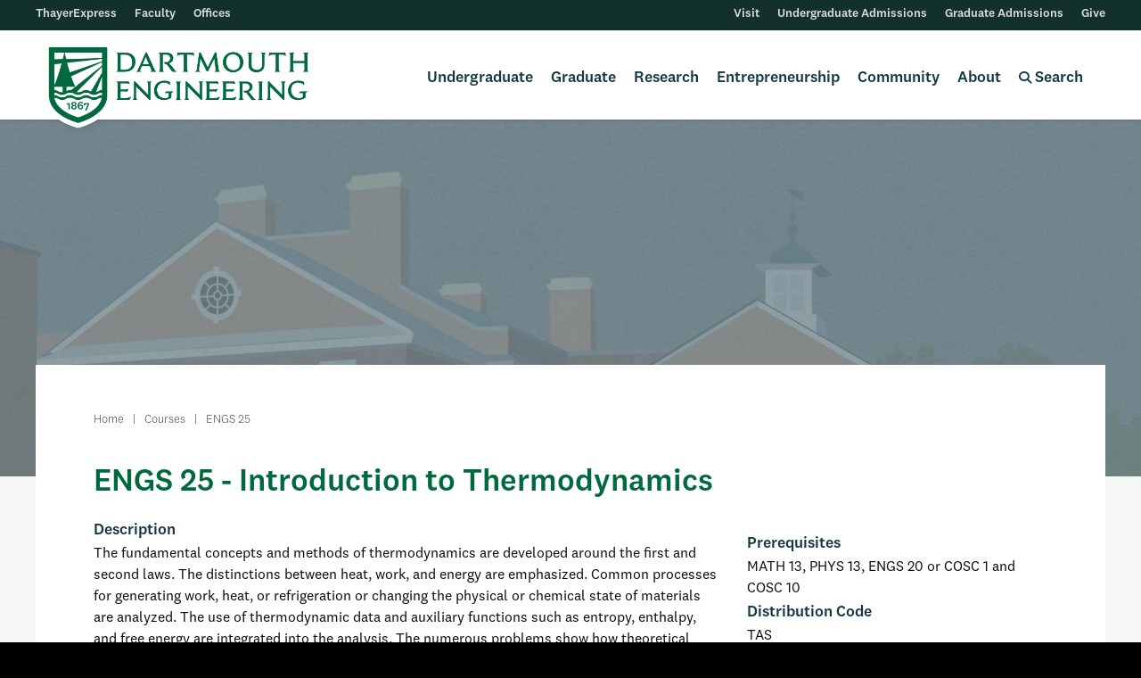

--- FILE ---
content_type: text/html; charset=UTF-8
request_url: https://engineering.dartmouth.edu/courses/engs25
body_size: 13505
content:





	<!doctype html>
	<html class="no-js " lang="en">
	<head>

			<!-- Google Tag Manager -->
		<script>(function(w,d,s,l,i){w[l]=w[l]||[];w[l].push({'gtm.start':
		new Date().getTime(),event:'gtm.js'});var f=d.getElementsByTagName(s)[0],
		j=d.createElement(s),dl=l!='dataLayer'?'&l='+l:'';j.async=true;j.src=
		'https://www.googletagmanager.com/gtm.js?id='+i+dl;f.parentNode.insertBefore(j,f);
		})(window,document,'script','dataLayer','GTM-NFR7R7T');</script>
		<!-- End Google Tag Manager -->
	
		<meta charset="utf-8" />
		<meta http-equiv="x-ua-compatible" content="ie=edge">
		<meta name="viewport" content="width=device-width, initial-scale=1.0">
		<meta name="yandex-verification" content="32639c17fa9f5236" />

		                                
  
        <link rel="stylesheet" href="/assets/css/foundation-642-flex.css?v=9.6.30">
      <link rel="stylesheet" href="/assets/css/app.css?v=9.6.30">
      <link rel="stylesheet" href="/assets/css/styles.css?v=9.6.30">
      <link rel="stylesheet" href="/assets/css/fontawesome-all.min.css?v=9.6.30">
  
		<link rel="stylesheet" media="print" href="/assets/css/print.css" />
	<link rel="stylesheet" href="/assets/slick/slick.css">
	<link rel="stylesheet" href="/assets/slick/slick-theme.css">

	<link rel="apple-touch-icon" sizes="180x180" href="/assets/extras/apple-touch-icon.png">
	<link rel="icon" type="image/png" sizes="32x32" href="/assets/extras/favicon-32x32.png">
	<link rel="icon" type="image/png" sizes="16x16" href="/assets/extras/favicon-16x16.png">
	<link rel="manifest" href="/assets/extras/site.webmanifest">
	<link rel="mask-icon" href="/assets/extras/safari-pinned-tab.svg" color="#00693e">
	<meta name="msapplication-TileColor" content="#00693e">
	<meta name="theme-color" content="#ffffff">


	<title>ENGS 25 - Introduction to Thermodynamics |… | Dartmouth Engineering</title>
<script>dataLayer = [];
(function(w,d,s,l,i){w[l]=w[l]||[];w[l].push({'gtm.start':
new Date().getTime(),event:'gtm.js'});var f=d.getElementsByTagName(s)[0],
j=d.createElement(s),dl=l!='dataLayer'?'&l='+l:'';j.async=true;j.src=
'https://www.googletagmanager.com/gtm.js?id='+i+dl;f.parentNode.insertBefore(j,f);
})(window,document,'script','dataLayer','GTM-59GB684');
</script><meta name="generator" content="SEOmatic">
<meta name="keywords" content="university,dartmouth,thayer,engineering,research,college">
<meta name="description" content="The fundamental concepts and methods of thermodynamics are developed around the first and second laws. The distinctions between heat, work, and energy are…">
<meta name="referrer" content="no-referrer-when-downgrade">
<meta name="robots" content="all">
<meta content="18022343973" property="fb:profile_id">
<meta content="en_US" property="og:locale">
<meta content="Dartmouth Engineering" property="og:site_name">
<meta content="website" property="og:type">
<meta content="https://engineering.dartmouth.edu/courses/engs25" property="og:url">
<meta content="ENGS 25 - Introduction to Thermodynamics | Dartmouth School of…" property="og:title">
<meta content="The fundamental concepts and methods of thermodynamics are developed around the first and second laws. The distinctions between heat, work, and energy are…" property="og:description">
<meta content="Page Not Found  404 Error  Sorry, the page you are looking for could not be found. The information you are looking for is likely still here, just relocated.    To find what you are looking for, please try one of these options.  Navigate the website using the menu at the top of the page. Search the website using the search icon located in the menu." property="og:image:alt">
<meta content="https://www.instagram.com/thayerschool/" property="og:see_also">
<meta content="https://www.youtube.com/thayerschool" property="og:see_also">
<meta content="https://www.linkedin.com/school/dartmouth-engineering/" property="og:see_also">
<meta content="https://www.flickr.com/photos/thayerschool/" property="og:see_also">
<meta content="https://www.facebook.com/thayerschool" property="og:see_also">
<meta content="https://twitter.com/thayerschool" property="og:see_also">
<meta name="twitter:card" content="summary">
<meta name="twitter:site" content="@thayerschool">
<meta name="twitter:creator" content="@thayerschool">
<meta name="twitter:title" content="ENGS 25 - Introduction to Thermodynamics | Dartmouth School of…">
<meta name="twitter:description" content="The fundamental concepts and methods of thermodynamics are developed around the first and second laws. The distinctions between heat, work, and energy are…">
<meta name="twitter:image:alt" content="Page Not Found  404 Error  Sorry, the page you are looking for could not be found. The information you are looking for is likely still here, just relocated.    To find what you are looking for, please try one of these options.  Navigate the website using the menu at the top of the page. Search the website using the search icon located in the menu.">
<meta name="google-site-verification" content="of4p4O-Mu54uAseNNVtNmleod5a0lDx196wMtwQZgII">
<link href="https://engineering.dartmouth.edu/courses/engs25" rel="canonical">
<link href="https://engineering.dartmouth.edu/" rel="home">
<style>.degrees.b-AB-1:before { content: 'AB' }</style>
<style>.degrees.b-BE-2:before { content: 'BE' }</style>
<style>.degrees.b-Dual-3:before { content: 'Dual' }</style>
<style>.degrees.b-MEng-1:before { content: 'MEng' }</style>
<style>.degrees.b-MEM-2:before { content: 'MEM' }</style>
<style>.degrees.b-MS-3:before { content: 'MS' }</style>
<style>.degrees.b-PhD-1:before { content: 'PhD' }</style>
<style>.degrees.b-PhD-I-2:before { content: 'PhD-I' }</style></head>
	<body class="course-listing"><noscript><iframe src="https://www.googletagmanager.com/ns.html?id=GTM-59GB684"
height="0" width="0" style="display:none;visibility:hidden"></iframe></noscript>


          <!-- Google Tag Manager (noscript) -->
      <noscript><iframe src=https://www.googletagmanager.com/ns.html?id=GTM-NFR7R7T
      height="0" width="0" style="display:none;visibility:hidden"></iframe></noscript>
      <!-- End Google Tag Manager (noscript) -->
        <a href="" class="screen-reader-text">Skip to main content</a>
				
  
  <style>
    .screen-reader-text {
      display: inline-block;
      position: absolute;
      z-index: 999;
      background: white;
      padding: 10px 15px;
      color: #003c73;
      text-decoration: none;
      font-family: 'National Medium', sans-serif;
      transform: translateY(-100%);
      transition: transform 0.3s;
    }
    .screen-reader-text:focus {
      transform: translateY(0%);
      outline: 2px solid #003c73;
    }
    
    /* Loading spinner styles */
    @keyframes spin {
      0% { transform: rotate(0deg); }
      100% { transform: rotate(360deg); }
    }
    .fa-spinner-third {
      animation: spin 1s linear infinite;
      background: none !important;
      border: none !important;
      box-shadow: none !important;
      transform-origin: center center;
      display: inline-block;
      text-align: center;
      vertical-align: middle;
    }
  </style>
	<header>



		<div id="drawerNav">
	 <div class="spacer"></div>

		<div class="level-1">
			<form id="search-form-mobile" autocomplete="off">
				<input autocomplete="false" name="hidden" type="text" style="display:none;">
				<div class="searchContainer">
					<input class="searchBoxMobile addsearch" type="search" name="search" placeholder="Search...">
					<button type="submit" class="searchButton">
						<i class="fas fa-search"></i>
					</button>
				</div>
			</form>
						<ul class="mobile-main">
				<li><a id="undergradNav" href="">Undergraduate</a></li>
				<li><a id="gradNav" href="">Graduate</a></li>
				<li><a id="researchNav" href="">Research</a></li>
				<li><a id="eshipNav" href="">Entrepreneurship</a></li>
				<li><a id="communityNav" href="">Community</a></li>
				<li><a id="aboutNav" href="">About</a></li>
			</ul>

			<div class="mobile-utility-wrapper">
				<ul class="mobile-utility">
										<li><a href="https://express.thayer.dartmouth.edu">ThayerExpress</a></li>
										<li><a href="/community/faculty">Faculty</a></li>
										<li><a href="/community/offices">Offices</a></li>
									</ul>
				<ul class="mobile-utility">
										<li><a href="/visit">Visit</a></li>
										<li><a href="/undergraduate-admissions">Undergraduate Admissions</a></li>
										<li><a href="/graduate-admissions">Graduate Admissions</a></li>
										<li><a href="https://securelb.imodules.com/s/1353/06-thayer/bp19/interior.aspx?sid=1353&amp;gid=6&amp;pgid=10274&amp;cid=25097">Give</a></li>
									</ul>
			</div>
		</div>

		
				<div class="nav-panel" id="undergradNav-panel">
			<div class="spacer"></div>
			<p class="mobile-title">Undergraduate</p>
			<div class="titled header">
				<p class="mobile-subtitle"><a href="/undergraduate">Undergraduate Engineering at Dartmouth</a></p>
			</div>
      <div class="columns titled" style="position: relative;">
        <p class="column-title">Bachelor's Degrees</p>
                            <a href="https://engineering.dartmouth.edu/undergraduate/ab">
            <div class="degrees b-AB-1">
              <span>Bachelor of Arts</span>
            </div>
          </a>
                            <a href="https://engineering.dartmouth.edu/undergraduate/be">
            <div class="degrees b-BE-2">
              <span>Bachelor of Engineering</span>
            </div>
          </a>
                            <a href="https://engineering.dartmouth.edu/undergraduate/dual">
            <div class="degrees b-Dual-3">
              <span>Dual-Degree Program</span>
            </div>
          </a>
              </div>

							<div class="columns titled " style="position: relative;">
				  <p class="column-title">Undergraduate Experience</p>					<ul class="no-bullet menu-list">
      <li><a href="/graduate/student-support">BE Student Resources</a></li>
      <li><a href="/design">Engineering Design</a></li>
      <li><a href="/about/financial-aid">Financial Aid &amp; Funding</a></li>
      <li><a href="/undergraduate/outcomes">Life After Dartmouth</a></li>
      <li><a href="/community/offices/labs">Project Spaces &amp; Labs</a></li>
      <li><a href="/undergraduate/opportunities">Research &amp; Entrepreneurship</a></li>
      <li><a href="https://home.dartmouth.edu/life-community">Student Life &amp; Housing</a></li>
      <li><a href="/undergraduate/study-abroad">Study Abroad</a></li>
  </ul>
				</div>
							<div class="columns titled " style="position: relative;">
				  <p class="column-title">Quick Links</p>					<ul class="no-bullet menu-list">
      <li><a href="/community/calendar">Academic Calendar</a></li>
      <li><a href="/about/policies/student-policies">BE Student Policies &amp; Procedures</a></li>
      <li><a href="/community/offices/career-services">Career Services</a></li>
      <li><a href="/courses/undergraduate">Course Descriptions</a></li>
      <li><a href="/courses/schedules">Course Schedules</a></li>
      <li><a href="/undergraduate/ab/majors">Majors &amp; Modified Majors</a></li>
      <li><a href="/undergraduate/ab/minors">Minors</a></li>
      <li><a href="/about/policies/programs-and-courses-guide">Programs &amp; Courses Guide</a></li>
  </ul>
				</div>
									<div class="titled columns small-12">
				<p class="column-title">Program Areas</p>
									<div class="small-12 columns">
						<div class="researchItem clearfix">
							                        <img src="https://thayer-web.files.svdcdn.com/production/images/biological-icon_2021-02-10-181606.svg?dm=1612980966" width=37 alt="" class="research-icon">
      							<a href="https://engineering.dartmouth.edu/areas/biological-chemical">Biological/Chemical</a>						</div>
					</div>
									<div class="small-12 columns">
						<div class="researchItem clearfix">
							                        <img src="https://thayer-web.files.svdcdn.com/production/images/biomedical-icon_2021-02-10-181626.svg?dm=1612980986" width=37 alt="" class="research-icon">
      							<a href="https://engineering.dartmouth.edu/areas/biomedical">Biomedical</a>						</div>
					</div>
									<div class="small-12 columns">
						<div class="researchItem clearfix">
							                        <img src="https://thayer-web.files.svdcdn.com/production/images/electrical-icon_2021-02-10-181641.svg?dm=1612981001" width=37 alt="" class="research-icon">
      							<a href="https://engineering.dartmouth.edu/areas/electrical-computer">Electrical/Computer</a>						</div>
					</div>
									<div class="small-12 columns">
						<div class="researchItem clearfix">
							                        <img src="https://thayer-web.files.svdcdn.com/production/images/energy-icon_2021-02-10-181659.svg?dm=1612981019" width=37 alt="" class="research-icon">
      							<a href="https://engineering.dartmouth.edu/areas/energy">Energy</a>						</div>
					</div>
									<div class="small-12 columns">
						<div class="researchItem clearfix">
							                        <img src="https://thayer-web.files.svdcdn.com/production/images/materials-icon_2021-02-10-181717.svg?dm=1612981037" width=37 alt="" class="research-icon">
      							<a href="https://engineering.dartmouth.edu/areas/materials-science">Materials Science</a>						</div>
					</div>
									<div class="small-12 columns">
						<div class="researchItem clearfix">
							                        <img src="https://thayer-web.files.svdcdn.com/production/images/mechanical-icon_2021-02-10-181731.svg?dm=1612981051" width=37 alt="" class="research-icon">
      							<a href="https://engineering.dartmouth.edu/areas/mechanical-operations-systems">Mechanical/Operations/Systems</a>						</div>
					</div>
							</div>
						<div class="admis-button-box">
				<a class="admis-button" href="/undergraduate-admissions">Undergraduate Admissions</a>
			</div>
			<div style="padding: 30px;"></div>
		</div>
				<div class="nav-panel" id="graduateNav-panel">
			<div class="spacer"></div>
			<p class="mobile-title">Graduate</p>
			<div class="titled header">
				<p class="mobile-subtitle"><a href="/graduate">Graduate Engineering at Dartmouth</a></p>
			</div>
      <div class="columns" style="position: relative;">
                            <a href="https://engineering.dartmouth.edu/graduate/meng">
            <div class="degrees b-MEng-1">
              <span>Master of Engineering</span>
            </div>
          </a>
                            <a href="https://engineering.dartmouth.edu/mem">
            <div class="degrees b-MEM-2">
              <span>Master of Engineering Management</span>
            </div>
          </a>
                            <a href="https://engineering.dartmouth.edu/graduate/ms">
            <div class="degrees b-MS-3">
              <span>Master of Science</span>
            </div>
          </a>
                                    <a href="https://engineering.dartmouth.edu/graduate/phd">
            <div class="degrees b-PhD-1">
              <span>Doctor of Philosophy</span>
            </div>
          </a>
                            <a href="https://engineering.dartmouth.edu/graduate/phdi">
            <div class="degrees b-PhD-I-2">
              <span>PhD Innovation Program</span>
            </div>
          </a>
                <a class="admis-button" href="/graduate/online" style="background-color: #a2bcaf; display: block; margin: 30px 0;">Online Programs</a>
      </div>
							<div class="columns titled ">
				  <p class="column-title">Graduate Experience</p>					<ul class="no-bullet menu-list">
      <li><a href="/graduate/collaboration">Collaborative Programs</a></li>
      <li><a href="/graduate/outcomes">Degree Outcomes</a></li>
      <li><a href="/design">Engineering Design</a></li>
      <li><a href="/about/financial-aid">Financial Aid &amp; Funding</a></li>
      <li><a href="/graduate/joint-degrees">Joint Degrees</a></li>
      <li><a href="/about/policies/student-policies">Student Policies &amp; Procedures</a></li>
      <li><a href="/graduate/student-support">Student Resources</a></li>
  </ul>
				</div>
							<div class="columns titled ">
				  <p class="column-title">Quick Links</p>					<ul class="no-bullet menu-list">
      <li><a href="/community/calendar">Academic Calendar</a></li>
      <li><a href="/apply/graduate-admissions-events">Admissions Events</a></li>
      <li><a href="/community/offices/career-services">Career Services</a></li>
      <li><a href="/courses/graduate">Course Descriptions</a></li>
      <li><a href="/courses/schedules">Course Schedules</a></li>
      <li><a href="/areas">Program Areas</a></li>
      <li><a href="/about/policies/programs-and-courses-guide">Programs &amp; Courses Guide</a></li>
  </ul>
				</div>
									<div class="titled columns small-12">
				<p class="column-title">Program Areas</p>
									<div class="small-12 columns">
						<div class="researchItem clearfix">
							                        <img src="https://thayer-web.files.svdcdn.com/production/images/biological-icon_2021-02-10-181606.svg?dm=1612980966" width=37 alt="" class="research-icon">
      							<a href="https://engineering.dartmouth.edu/areas/biological-chemical">Biological/Chemical</a>						</div>
					</div>
									<div class="small-12 columns">
						<div class="researchItem clearfix">
							                        <img src="https://thayer-web.files.svdcdn.com/production/images/biomedical-icon_2021-02-10-181626.svg?dm=1612980986" width=37 alt="" class="research-icon">
      							<a href="https://engineering.dartmouth.edu/areas/biomedical">Biomedical</a>						</div>
					</div>
									<div class="small-12 columns">
						<div class="researchItem clearfix">
							                        <img src="https://thayer-web.files.svdcdn.com/production/images/electrical-icon_2021-02-10-181641.svg?dm=1612981001" width=37 alt="" class="research-icon">
      							<a href="https://engineering.dartmouth.edu/areas/electrical-computer">Electrical/Computer</a>						</div>
					</div>
									<div class="small-12 columns">
						<div class="researchItem clearfix">
							                        <img src="https://thayer-web.files.svdcdn.com/production/images/energy-icon_2021-02-10-181659.svg?dm=1612981019" width=37 alt="" class="research-icon">
      							<a href="https://engineering.dartmouth.edu/areas/energy">Energy</a>						</div>
					</div>
									<div class="small-12 columns">
						<div class="researchItem clearfix">
							                        <img src="https://thayer-web.files.svdcdn.com/production/images/materials-icon_2021-02-10-181717.svg?dm=1612981037" width=37 alt="" class="research-icon">
      							<a href="https://engineering.dartmouth.edu/areas/materials-science">Materials Science</a>						</div>
					</div>
									<div class="small-12 columns">
						<div class="researchItem clearfix">
							                        <img src="https://thayer-web.files.svdcdn.com/production/images/mechanical-icon_2021-02-10-181731.svg?dm=1612981051" width=37 alt="" class="research-icon">
      							<a href="https://engineering.dartmouth.edu/areas/mechanical-operations-systems">Mechanical/Operations/Systems</a>						</div>
					</div>
							</div>
						<div class="admis-button-box">
				<a class="admis-button" href="/graduate-admissions">Graduate Admissions</a>
			</div>
			<div style="padding: 30px;"></div>
		</div>
				<div class="nav-panel" id="researchNav-panel">
			<div class="spacer"></div>
			<p class="mobile-title">Research</p>
			<div class="titled header">
				<p class="mobile-subtitle"><a href="/research">Engineering Research at Dartmouth</a></p>
			</div>

			<div class="titled header">
				<p class="column-title">Research by Program Area</p>
									<div class="small-12 columns">
						<div class="researchItem clearfix">
							                        <img src="https://thayer-web.files.svdcdn.com/production/images/biological-icon_2021-02-10-181606.svg?dm=1612980966" width=40 alt="" class="research-icon">
       							<a href="https://engineering.dartmouth.edu/areas/biological-chemical#biological-chemical-engineering-research">Biological/Chemical</a>						</div>
					</div>
									<div class="small-12 columns">
						<div class="researchItem clearfix">
							                        <img src="https://thayer-web.files.svdcdn.com/production/images/biomedical-icon_2021-02-10-181626.svg?dm=1612980986" width=40 alt="" class="research-icon">
       							<a href="https://engineering.dartmouth.edu/areas/biomedical#biomedical-engineering-research">Biomedical</a>						</div>
					</div>
									<div class="small-12 columns">
						<div class="researchItem clearfix">
							                        <img src="https://thayer-web.files.svdcdn.com/production/images/electrical-icon_2021-02-10-181641.svg?dm=1612981001" width=40 alt="" class="research-icon">
       							<a href="https://engineering.dartmouth.edu/areas/electrical-computer#electrical-computer-engineering-research">Electrical/Computer</a>						</div>
					</div>
									<div class="small-12 columns">
						<div class="researchItem clearfix">
							                        <img src="https://thayer-web.files.svdcdn.com/production/images/energy-icon_2021-02-10-181659.svg?dm=1612981019" width=40 alt="" class="research-icon">
       							<a href="https://engineering.dartmouth.edu/areas/energy#energy-engineering-research">Energy</a>						</div>
					</div>
									<div class="small-12 columns">
						<div class="researchItem clearfix">
							                        <img src="https://thayer-web.files.svdcdn.com/production/images/materials-icon_2021-02-10-181717.svg?dm=1612981037" width=40 alt="" class="research-icon">
       							<a href="https://engineering.dartmouth.edu/areas/materials-science#materials-science-engineering-research">Materials Science</a>						</div>
					</div>
									<div class="small-12 columns">
						<div class="researchItem clearfix">
							                        <img src="https://thayer-web.files.svdcdn.com/production/images/mechanical-icon_2021-02-10-181731.svg?dm=1612981051" width=40 alt="" class="research-icon">
       							<a href="https://engineering.dartmouth.edu/areas/mechanical-operations-systems#mechanical-operations-systems-engineering-research">Mechanical/Operations/Systems</a>						</div>
					</div>
							</div>

							<div class="columns titled ">
				  <p class="column-title">Quick Links</p>					<ul class="no-bullet menu-list">
      <li><a href="/research/projects">Active Projects</a></li>
      <li><a href="/graduate/collaboration">Collaborative Programs</a></li>
      <li><a href="/research/labs">Laboratories</a></li>
      <li><a href="/research/libraries">Libraries</a></li>
      <li><a href="/news/categories/research">Research News</a></li>
      <li><a href="/undergraduate/opportunities">Undergraduate Research</a></li>
  </ul>
				</div>
					</div>
				<div class="nav-panel" id="eshipNav-panel">
			<div class="spacer"></div>
			<p class="mobile-title">Entrepreneurship</p>
			<div class="titled header">
				<p class="mobile-subtitle"><a href="/entrepreneurship">Engineering Entrepreneurship at Dartmouth</a></p>
			</div>

			<div class="titled header eship">
				<div class="columns">
					<p class="column-title">Startups listed by</p>
					<a href="/entrepreneurship/startups/?filter=byAlpha" class="clearfix"><i class="fas fa-building"></i><span>Startup Names</span></a>
					<a href="/entrepreneurship/startups/?filter=byFaculty" class="clearfix"><i class="fas fa-user"></i><span>Faculty Founders</span></a>
					<a href="/entrepreneurship/startups/?filter=byResearchArea" class="clearfix"><i class="fas fa-microscope"></i><span>Research Programs</span></a>
				</div>
			</div>
			<div class="titled header eship">
				<div class="columns">
					<p class="column-title">Patents listed by</p>
					<a href="/entrepreneurship/patents/?filter=byAlpha" class="clearfix"><i class="fas fa-file-alt"></i><span>Patent Titles</span></a>
					<a href="/entrepreneurship/patents/?filter=byFaculty" class="clearfix"><i class="fas fa-user"></i><span>Faculty Inventors</span></a>
					<a href="/entrepreneurship/patents/?filter=byResearchArea" class="clearfix"><i class="fas fa-microscope"></i><span>Research Programs</span></a>
				</div>
			</div>

							<div class="columns titled ">
				  <p class="column-title">Links &amp; Resources</p>					<ul class="no-bullet menu-list">
      <li><a href="/nsf-icorps">Dartmouth NSF I-Corps Program</a></li>
      <li><a href="https://www.tto.dartmouth.edu">Dartmouth Tech Transfer</a></li>
      <li><a href="/news/categories/entrepreneurship">Entrepreneurship News</a></li>
      <li><a href="https://magnuson.dartmouth.edu">Magnuson Center for Entrepreneurship</a></li>
      <li><a href="http://www.dartmouth.edu/oett">Office of Entrepreneurship &amp; Technology Transfer</a></li>
      <li><a href="/graduate/phdi">PhD Innovation Program</a></li>
      <li><a href="https://www.tuck.dartmouth.edu">Tuck School of Business</a></li>
  </ul>
				</div>
					</div>
				<div class="nav-panel" id="communityNav-panel">
			<div class="spacer"></div>
			<p class="mobile-title">Community</p>
			<div class="titled header">
				<p class="mobile-subtitle"><a href="/community">Dartmouth Engineering Community</a></p>
			</div>
							<div class="columns titled small-12">
				  <p class="column-title">Community Info</p>					<div class="row link-row">
  <div class="columns small-12 medium-expand">
          <div><a class="spaced-text" href="/community/faculty">Faculty</a></div>
          <div><a class="spaced-text" href="/community/leadership">Leadership</a></div>
          <div><a class="spaced-text" href="/community/offices">Offices</a></div>
      </div>
  <div class="columns small-12 medium-expand">
          <div><a class="spaced-text" href="/community/calendar">Academic Calendar</a></div>
          <div><a class="spaced-text" href="/community/student-groups">Student Groups</a></div>
      </div>
  <div class="columns small-12 medium-expand">
          <div><a class="spaced-text" href="https://alumni.engineering.dartmouth.edu/s/1353/06-thayer/bp19/home.aspx?gid=6&amp;pgid=61">Alumni</a></div>
          <div><a class="spaced-text" href="/give">Giving</a></div>
          <div><a class="spaced-text" href="/magazine">Magazine</a></div>
      </div>
  <div class="columns small-12 medium-expand">
          <div><a class="spaced-text" href="/news">News</a></div>
          <div><a class="spaced-text" href="/events">Events</a></div>
      </div>
</div>
				</div>
						<div class="row link-grid">
      <div class="columns small-6 medium-expand">
      <a href="https://www.facebook.com/thayerschool" target="_blank" class="social-link"><i class="fab fa-facebook-square"></i>Facebook</a>
    </div>
      <div class="columns small-6 medium-expand">
      <a href="https://www.instagram.com/thayerschool/" target="_blank" class="social-link"><i class="fab fa-instagram-square"></i>Instagram</a>
    </div>
      <div class="columns small-6 medium-expand">
      <a href="https://twitter.com/thayerschool" target="_blank" class="social-link"><i class="fab fa-x-twitter"></i>Twitter/X</a>
    </div>
      <div class="columns small-6 medium-expand">
      <a href="https://www.linkedin.com/school/dartmouth-engineering/" target="_blank" class="social-link"><i class="fab fa-linkedin"></i>LinkedIn</a>
    </div>
      <div class="columns small-6 medium-expand">
      <a href="https://www.youtube.com/thayerschool" target="_blank" class="social-link"><i class="fab fa-youtube-square"></i>YouTube</a>
    </div>
      <div class="columns small-6 medium-expand">
      <a href="https://www.flickr.com/photos/thayerschool/" target="_blank" class="social-link"><i class="fab fa-flickr"></i>Flickr</a>
    </div>
  </div>
		</div>
				<div class="nav-panel" id="aboutNav-panel">
			<div class="spacer"></div>
			<p class="mobile-title">About</p>
			<div class="titled header">
				<p class="mobile-subtitle"><a href="/about">About Dartmouth Engineering</a></p>
			</div>
							<div class="columns titled small-12">
				  <p class="column-title">About Us</p>					<div class="row link-row">
  <div class="columns small-12 medium-expand">
          <div><a class="spaced-text" href="/visit">Visit</a></div>
          <div><a class="spaced-text" href="/about/facts">Facts</a></div>
          <div><a class="spaced-text" href="/about/history">History</a></div>
      </div>
  <div class="columns small-12 medium-expand">
          <div><a class="spaced-text" href="/community/leadership">Leadership</a></div>
          <div><a class="spaced-text" href="/about/diversity">Diversity and Inclusion</a></div>
          <div><a class="spaced-text" href="/about/policies/student-policies/disability">Disability</a></div>
      </div>
  <div class="columns small-12 medium-expand">
          <div><a class="spaced-text" href="/about/values-and-vision">Values and Vision</a></div>
          <div><a class="spaced-text" href="/about/values-and-vision/strategic-plan">Strategic Plan</a></div>
          <div><a class="spaced-text" href="/about/policies">Policies</a></div>
      </div>
  <div class="columns small-12 medium-expand">
          <div><a class="spaced-text" href="/about/employment">Careers</a></div>
          <div><a class="spaced-text" href="/about/transcripts">Transcripts</a></div>
          <div><a class="spaced-text" href="/about/enrollment">Enrollment Verification</a></div>
      </div>
</div>
				</div>
			
		</div>
		
	</div>
	<div class="row utility">
    <div class="util-box util-box-left">
      <ul>
                  <li><a href="https://express.thayer.dartmouth.edu">ThayerExpress</a></li>
                  <li><a href="/community/faculty">Faculty</a></li>
                  <li><a href="/community/offices">Offices</a></li>
              </ul>
    </div>
    <div class="util-box util-box-right">
      <ul>
                  <li><a href="/visit">Visit</a></li>
                  <li><a href="/undergraduate-admissions">Undergraduate Admissions</a></li>
                  <li><a href="/graduate-admissions">Graduate Admissions</a></li>
                  <li><a href="https://securelb.imodules.com/s/1353/06-thayer/bp19/interior.aspx?sid=1353&amp;gid=6&amp;pgid=10274&amp;cid=25097">Give</a></li>
              </ul>
    </div>
	</div> </header>

<div class="stickyNav" id="navMain">
	<div class="row align-middle">
      <div class="shrink columns logoBox">
				<a href="/"><img class="logo headerLogo" width="300" src="https://thayer-web.files.svdcdn.com/production/logo-thayer-shield-green-border.png" alt="Thayer"></a>
				<div class="logo-shadow-separator"></div>
				<img class="logo headerLogo shadow-logo" width="300" src="https://thayer-web.files.svdcdn.com/production/logo-thayer-shield-green-border.png" alt="Thayer">
			</div>

			<div id="primary" class="columns">
				<ul>

					 					<li data-menu="undergrad" class="menu-tab undergrad mega-one"><span><a href="/undergraduate">Undergraduate</a></span>
						<div class="mega-nav">
							<div class="row align-center">
								<div class="column">
									<div class="row main-row">
                    <div class="columns titled" style="position: relative;">
                      <p class="column-title">Bachelor's Degrees</p>
                                                                      <a href="https://engineering.dartmouth.edu/undergraduate/ab">
                          <div class="degrees b-AB-1">
                            <span>Bachelor of Arts</span>
                          </div>
                        </a>
                                                                      <a href="https://engineering.dartmouth.edu/undergraduate/be">
                          <div class="degrees b-BE-2">
                            <span>Bachelor of Engineering</span>
                          </div>
                        </a>
                                                                      <a href="https://engineering.dartmouth.edu/undergraduate/dual">
                          <div class="degrees b-Dual-3">
                            <span>Dual-Degree Program</span>
                          </div>
                        </a>
                                            <a class="admis-button" href="/undergraduate-admissions">Undergraduate Admissions</a>
                    </div>                  
																					<div class="columns titled ">
											  <p class="column-title">Undergraduate Experience</p>												<ul class="no-bullet menu-list">
      <li><a href="/graduate/student-support">BE Student Resources</a></li>
      <li><a href="/design">Engineering Design</a></li>
      <li><a href="/about/financial-aid">Financial Aid &amp; Funding</a></li>
      <li><a href="/undergraduate/outcomes">Life After Dartmouth</a></li>
      <li><a href="/community/offices/labs">Project Spaces &amp; Labs</a></li>
      <li><a href="/undergraduate/opportunities">Research &amp; Entrepreneurship</a></li>
      <li><a href="https://home.dartmouth.edu/life-community">Student Life &amp; Housing</a></li>
      <li><a href="/undergraduate/study-abroad">Study Abroad</a></li>
  </ul>
											</div>
																					<div class="columns titled ">
											  <p class="column-title">Quick Links</p>												<ul class="no-bullet menu-list">
      <li><a href="/community/calendar">Academic Calendar</a></li>
      <li><a href="/about/policies/student-policies">BE Student Policies &amp; Procedures</a></li>
      <li><a href="/community/offices/career-services">Career Services</a></li>
      <li><a href="/courses/undergraduate">Course Descriptions</a></li>
      <li><a href="/courses/schedules">Course Schedules</a></li>
      <li><a href="/undergraduate/ab/majors">Majors &amp; Modified Majors</a></li>
      <li><a href="/undergraduate/ab/minors">Minors</a></li>
      <li><a href="/about/policies/programs-and-courses-guide">Programs &amp; Courses Guide</a></li>
  </ul>
											</div>
																			</div>
																		<div class="row collapse titled">
										<p class="column-title">Program Areas</p>
																					<div class="columns researchItem clearfix shrink">
												                        <img src="https://thayer-web.files.svdcdn.com/production/images/biological-icon_2021-02-10-181606.svg?dm=1612980966" width=37 alt="" class="research-icon">
      												<a href="https://engineering.dartmouth.edu/areas/biological-chemical">Biological/Chemical</a>											</div>
																					<div class="columns researchItem clearfix shrink">
												                        <img src="https://thayer-web.files.svdcdn.com/production/images/biomedical-icon_2021-02-10-181626.svg?dm=1612980986" width=37 alt="" class="research-icon">
      												<a href="https://engineering.dartmouth.edu/areas/biomedical">Biomedical</a>											</div>
																					<div class="columns researchItem clearfix shrink">
												                        <img src="https://thayer-web.files.svdcdn.com/production/images/electrical-icon_2021-02-10-181641.svg?dm=1612981001" width=37 alt="" class="research-icon">
      												<a href="https://engineering.dartmouth.edu/areas/electrical-computer">Electrical/Computer</a>											</div>
																					<div class="columns researchItem clearfix shrink">
												                        <img src="https://thayer-web.files.svdcdn.com/production/images/energy-icon_2021-02-10-181659.svg?dm=1612981019" width=37 alt="" class="research-icon">
      												<a href="https://engineering.dartmouth.edu/areas/energy">Energy</a>											</div>
																					<div class="columns researchItem clearfix shrink">
												                        <img src="https://thayer-web.files.svdcdn.com/production/images/materials-icon_2021-02-10-181717.svg?dm=1612981037" width=37 alt="" class="research-icon">
      												<a href="https://engineering.dartmouth.edu/areas/materials-science">Materials Science</a>											</div>
																					<div class="columns researchItem clearfix shrink">
												                        <img src="https://thayer-web.files.svdcdn.com/production/images/mechanical-icon_2021-02-10-181731.svg?dm=1612981051" width=37 alt="" class="research-icon">
      												<a href="https://engineering.dartmouth.edu/areas/mechanical-operations-systems">Mechanical/Operations/Systems</a>											</div>
																			</div>
																	</div>
							</div>
						</div> 					</li>

					 					<li data-menu="graduate" class="menu-tab graduate mega-two"><span><a href="/graduate">Graduate</a></span>
						<div class="mega-nav">
							<div class="row align-center">
								<div class="column">
									<div class="row main-row">
                    <div class="columns titled" style="position: relative;">
                      <p class="column-title">Master's Degrees</p>
                                                                      <a href="https://engineering.dartmouth.edu/graduate/meng">
                          <div class="degrees b-MEng-1">
                            <span>Master of Engineering</span>
                          </div>
                        </a>
                                                                      <a href="https://engineering.dartmouth.edu/mem">
                          <div class="degrees b-MEM-2">
                            <span>Master of Engineering Management</span>
                          </div>
                        </a>
                                                                      <a href="https://engineering.dartmouth.edu/graduate/ms">
                          <div class="degrees b-MS-3">
                            <span>Master of Science</span>
                          </div>
                        </a>
                                            
                    </div>
                    <div class="columns titled" style="position: relative;">
                      <p class="column-title">Doctoral Degrees</p>
                                                                      <a href="https://engineering.dartmouth.edu/graduate/phd">
                          <div class="degrees b-PhD-1">
                            <span>Doctor of Philosophy</span>
                          </div>
                        </a>
                                                                      <a href="https://engineering.dartmouth.edu/graduate/phdi">
                          <div class="degrees b-PhD-I-2">
                            <span>PhD Innovation Program</span>
                          </div>
                        </a>
                                            <div style="left: -100px; top: 50px; position: relative;">
                        <a class="admis-button" href="/graduate/online" style="background-color: #a2bcaf">Online Programs</a>
                        <a class="admis-button" href="/graduate-admissions">Graduate Admissions</a>
                      </div>   
                    </div>                    
																					<div class="columns titled ">
											  <p class="column-title">Graduate Experience</p>												<ul class="no-bullet menu-list">
      <li><a href="/graduate/collaboration">Collaborative Programs</a></li>
      <li><a href="/graduate/outcomes">Degree Outcomes</a></li>
      <li><a href="/design">Engineering Design</a></li>
      <li><a href="/about/financial-aid">Financial Aid &amp; Funding</a></li>
      <li><a href="/graduate/joint-degrees">Joint Degrees</a></li>
      <li><a href="/about/policies/student-policies">Student Policies &amp; Procedures</a></li>
      <li><a href="/graduate/student-support">Student Resources</a></li>
  </ul>
											</div>
																					<div class="columns titled ">
											  <p class="column-title">Quick Links</p>												<ul class="no-bullet menu-list">
      <li><a href="/community/calendar">Academic Calendar</a></li>
      <li><a href="/apply/graduate-admissions-events">Admissions Events</a></li>
      <li><a href="/community/offices/career-services">Career Services</a></li>
      <li><a href="/courses/graduate">Course Descriptions</a></li>
      <li><a href="/courses/schedules">Course Schedules</a></li>
      <li><a href="/areas">Program Areas</a></li>
      <li><a href="/about/policies/programs-and-courses-guide">Programs &amp; Courses Guide</a></li>
  </ul>
											</div>
																			</div>
																		<div class="row collapse titled">
										<p class="column-title">Program Areas</p>
																					<div class="columns researchItem clearfix shrink">
												                        <img src="https://thayer-web.files.svdcdn.com/production/images/biological-icon_2021-02-10-181606.svg?dm=1612980966" width=37 alt="" class="research-icon">
      												<a href="https://engineering.dartmouth.edu/areas/biological-chemical">Biological/Chemical</a>											</div>
																					<div class="columns researchItem clearfix shrink">
												                        <img src="https://thayer-web.files.svdcdn.com/production/images/biomedical-icon_2021-02-10-181626.svg?dm=1612980986" width=37 alt="" class="research-icon">
      												<a href="https://engineering.dartmouth.edu/areas/biomedical">Biomedical</a>											</div>
																					<div class="columns researchItem clearfix shrink">
												                        <img src="https://thayer-web.files.svdcdn.com/production/images/electrical-icon_2021-02-10-181641.svg?dm=1612981001" width=37 alt="" class="research-icon">
      												<a href="https://engineering.dartmouth.edu/areas/electrical-computer">Electrical/Computer</a>											</div>
																					<div class="columns researchItem clearfix shrink">
												                        <img src="https://thayer-web.files.svdcdn.com/production/images/energy-icon_2021-02-10-181659.svg?dm=1612981019" width=37 alt="" class="research-icon">
      												<a href="https://engineering.dartmouth.edu/areas/energy">Energy</a>											</div>
																					<div class="columns researchItem clearfix shrink">
												                        <img src="https://thayer-web.files.svdcdn.com/production/images/materials-icon_2021-02-10-181717.svg?dm=1612981037" width=37 alt="" class="research-icon">
      												<a href="https://engineering.dartmouth.edu/areas/materials-science">Materials Science</a>											</div>
																					<div class="columns researchItem clearfix shrink">
												                        <img src="https://thayer-web.files.svdcdn.com/production/images/mechanical-icon_2021-02-10-181731.svg?dm=1612981051" width=37 alt="" class="research-icon">
      												<a href="https://engineering.dartmouth.edu/areas/mechanical-operations-systems">Mechanical/Operations/Systems</a>											</div>
																			</div>
																	</div>
							</div>
						</div> 					</li>

										<li data-menu="research" class="menu-tab research mega-three"><span><a href="/research">Research</a></span>
						<div class="mega-nav">
							<div class="row align-center">
								<div class="column">
									<div class="row main-row">
										<div class="small-12 medium-8 columns titled">
											<p class="column-title">Research by Program Area</p>
											<div class="row">
																								    <div class="small-12 medium-6 columns">
																<div class="researchItem clearfix">
																	                        <img src="https://thayer-web.files.svdcdn.com/production/images/biological-icon_2021-02-10-181606.svg?dm=1612980966" width=40 alt="" class="research-icon">
       																	<a href="https://engineering.dartmouth.edu/areas/biological-chemical#biological-chemical-engineering-research">Biological/Chemical</a>														    </div>
														</div>
																								    <div class="small-12 medium-6 columns">
																<div class="researchItem clearfix">
																	                        <img src="https://thayer-web.files.svdcdn.com/production/images/biomedical-icon_2021-02-10-181626.svg?dm=1612980986" width=40 alt="" class="research-icon">
       																	<a href="https://engineering.dartmouth.edu/areas/biomedical#biomedical-engineering-research">Biomedical</a>														    </div>
														</div>
																								    <div class="small-12 medium-6 columns">
																<div class="researchItem clearfix">
																	                        <img src="https://thayer-web.files.svdcdn.com/production/images/electrical-icon_2021-02-10-181641.svg?dm=1612981001" width=40 alt="" class="research-icon">
       																	<a href="https://engineering.dartmouth.edu/areas/electrical-computer#electrical-computer-engineering-research">Electrical/Computer</a>														    </div>
														</div>
																								    <div class="small-12 medium-6 columns">
																<div class="researchItem clearfix">
																	                        <img src="https://thayer-web.files.svdcdn.com/production/images/energy-icon_2021-02-10-181659.svg?dm=1612981019" width=40 alt="" class="research-icon">
       																	<a href="https://engineering.dartmouth.edu/areas/energy#energy-engineering-research">Energy</a>														    </div>
														</div>
																								    <div class="small-12 medium-6 columns">
																<div class="researchItem clearfix">
																	                        <img src="https://thayer-web.files.svdcdn.com/production/images/materials-icon_2021-02-10-181717.svg?dm=1612981037" width=40 alt="" class="research-icon">
       																	<a href="https://engineering.dartmouth.edu/areas/materials-science#materials-science-engineering-research">Materials Science</a>														    </div>
														</div>
																								    <div class="small-12 medium-6 columns">
																<div class="researchItem clearfix">
																	                        <img src="https://thayer-web.files.svdcdn.com/production/images/mechanical-icon_2021-02-10-181731.svg?dm=1612981051" width=40 alt="" class="research-icon">
       																	<a href="https://engineering.dartmouth.edu/areas/mechanical-operations-systems#mechanical-operations-systems-engineering-research">Mechanical/Operations/Systems</a>														    </div>
														</div>
																							</div>
										</div>
																					<div class="columns titled ">
											  <p class="column-title">Quick Links</p>												<ul class="no-bullet menu-list">
      <li><a href="/research/projects">Active Projects</a></li>
      <li><a href="/graduate/collaboration">Collaborative Programs</a></li>
      <li><a href="/research/labs">Laboratories</a></li>
      <li><a href="/research/libraries">Libraries</a></li>
      <li><a href="/news/categories/research">Research News</a></li>
      <li><a href="/undergraduate/opportunities">Undergraduate Research</a></li>
  </ul>
											</div>
																			</div>
								</div>
							</div>
						</div> 					</li>

					 					<li data-menu="eship" class="menu-tab eship mega-four"><span><a href="/entrepreneurship">Entrepreneurship</a></span>
							<div class="mega-nav">
								<div class="row align-center">
									<div class="column">
										<div class="row main-row eship">
											<div class="columns">
												<p class="column-title">Startups listed by</p>
												<a href="/entrepreneurship/startups/?filter=byAlpha" class="clearfix"><i class="fas fa-building"></i><span>Startup Names</span></a>
												<a href="/entrepreneurship/startups/?filter=byFaculty" class="clearfix"><i class="fas fa-user"></i><span>Faculty Founders</span></a>
												<a href="/entrepreneurship/startups/?filter=byResearchArea" class="clearfix"><i class="fas fa-microscope"></i><span>Research Programs</span></a>
											</div>
											<div class="columns">
												<p class="column-title">Patents listed by</p>
												<a href="/entrepreneurship/patents/?filter=byAlpha" class="clearfix"><i class="fas fa-file-alt"></i><span>Patent Titles</span></a>
												<a href="/entrepreneurship/patents/?filter=byFaculty" class="clearfix"><i class="fas fa-user"></i><span>Faculty Inventors</span></a>
												<a href="/entrepreneurship/patents/?filter=byResearchArea" class="clearfix"><i class="fas fa-microscope"></i><span>Research Programs</span></a>
											</div>
																							<div class="columns titled ">
												  <p class="column-title">Links &amp; Resources</p>													<ul class="no-bullet menu-list">
      <li><a href="/nsf-icorps">Dartmouth NSF I-Corps Program</a></li>
      <li><a href="https://www.tto.dartmouth.edu">Dartmouth Tech Transfer</a></li>
      <li><a href="/news/categories/entrepreneurship">Entrepreneurship News</a></li>
      <li><a href="https://magnuson.dartmouth.edu">Magnuson Center for Entrepreneurship</a></li>
      <li><a href="http://www.dartmouth.edu/oett">Office of Entrepreneurship &amp; Technology Transfer</a></li>
      <li><a href="/graduate/phdi">PhD Innovation Program</a></li>
      <li><a href="https://www.tuck.dartmouth.edu">Tuck School of Business</a></li>
  </ul>
												</div>
																					</div>
								</div>
							</div>
						</div> 					</li>

					 					<li data-menu="community" class="menu-tab community mega-five"><span><a href="/community">Community</a></span>
						<div class="mega-nav">
							<div class="row align-center">
								<div class="column">
									<div class="row content-block main-row">
																					<div class="columns titled small-12">
											  <p class="column-title">Community Info</p>												<div class="row link-row">
  <div class="columns small-12 medium-expand">
          <div><a class="spaced-text" href="/community/faculty">Faculty</a></div>
          <div><a class="spaced-text" href="/community/leadership">Leadership</a></div>
          <div><a class="spaced-text" href="/community/offices">Offices</a></div>
      </div>
  <div class="columns small-12 medium-expand">
          <div><a class="spaced-text" href="/community/calendar">Academic Calendar</a></div>
          <div><a class="spaced-text" href="/community/student-groups">Student Groups</a></div>
      </div>
  <div class="columns small-12 medium-expand">
          <div><a class="spaced-text" href="https://alumni.engineering.dartmouth.edu/s/1353/06-thayer/bp19/home.aspx?gid=6&amp;pgid=61">Alumni</a></div>
          <div><a class="spaced-text" href="/give">Giving</a></div>
          <div><a class="spaced-text" href="/magazine">Magazine</a></div>
      </div>
  <div class="columns small-12 medium-expand">
          <div><a class="spaced-text" href="/news">News</a></div>
          <div><a class="spaced-text" href="/events">Events</a></div>
      </div>
</div>
											</div>
																			</div>
								</div>
							</div>
							<div class="row link-grid">
      <div class="columns small-6 medium-expand">
      <a href="https://www.facebook.com/thayerschool" target="_blank" class="social-link"><i class="fab fa-facebook-square"></i>Facebook</a>
    </div>
      <div class="columns small-6 medium-expand">
      <a href="https://www.instagram.com/thayerschool/" target="_blank" class="social-link"><i class="fab fa-instagram-square"></i>Instagram</a>
    </div>
      <div class="columns small-6 medium-expand">
      <a href="https://twitter.com/thayerschool" target="_blank" class="social-link"><i class="fab fa-x-twitter"></i>Twitter/X</a>
    </div>
      <div class="columns small-6 medium-expand">
      <a href="https://www.linkedin.com/school/dartmouth-engineering/" target="_blank" class="social-link"><i class="fab fa-linkedin"></i>LinkedIn</a>
    </div>
      <div class="columns small-6 medium-expand">
      <a href="https://www.youtube.com/thayerschool" target="_blank" class="social-link"><i class="fab fa-youtube-square"></i>YouTube</a>
    </div>
      <div class="columns small-6 medium-expand">
      <a href="https://www.flickr.com/photos/thayerschool/" target="_blank" class="social-link"><i class="fab fa-flickr"></i>Flickr</a>
    </div>
  </div>
						</div> 					</li>

					 					<li data-menu="about" class="menu-tab about mega-six"><span><a href="/about">About</a></span>
						<div class="mega-nav">
							<div class="row align-center">
								<div class="column">
									<div class="row content-block main-row">
																					<div class="columns titled small-12">
											  <p class="column-title">About Us</p>												<div class="row link-row">
  <div class="columns small-12 medium-expand">
          <div><a class="spaced-text" href="/visit">Visit</a></div>
          <div><a class="spaced-text" href="/about/facts">Facts</a></div>
          <div><a class="spaced-text" href="/about/history">History</a></div>
      </div>
  <div class="columns small-12 medium-expand">
          <div><a class="spaced-text" href="/community/leadership">Leadership</a></div>
          <div><a class="spaced-text" href="/about/diversity">Diversity and Inclusion</a></div>
          <div><a class="spaced-text" href="/about/policies/student-policies/disability">Disability</a></div>
      </div>
  <div class="columns small-12 medium-expand">
          <div><a class="spaced-text" href="/about/values-and-vision">Values and Vision</a></div>
          <div><a class="spaced-text" href="/about/values-and-vision/strategic-plan">Strategic Plan</a></div>
          <div><a class="spaced-text" href="/about/policies">Policies</a></div>
      </div>
  <div class="columns small-12 medium-expand">
          <div><a class="spaced-text" href="/about/employment">Careers</a></div>
          <div><a class="spaced-text" href="/about/transcripts">Transcripts</a></div>
          <div><a class="spaced-text" href="/about/enrollment">Enrollment Verification</a></div>
      </div>
</div>
											</div>
																			</div>
								</div>
							</div>
						</div> 					</li>

										<li data-menu="search" class="menu-tab search">
						<span><a href="/search" onclick="event.preventDefault()"><i class="fas fa-search" style="font-size: 14px"></i> Search</a></span>
						<div class="mega-nav">
							<div class="row align-center">
								<div class="column">
									<form id="search-form" autocomplete="off">
										<div class="searchContainer">
											<i class="fa fa-search searchIcon"></i>
											<input class="searchBox addsearch" type="search" name="search" placeholder="Search...">
											<input type="submit" value="Search" class="searchButton">
										</div>
									</form>
									<!-- <script src="https://addsearch.com/js/?key=53266bd5c8d22c36aef4ff22773d8ebd"></script> -->
																	</div>
							</div>
						</div>
					</li>

				</ul>
			</div>
						<i class="menu fas fa-bars" id="menuNav" onclick="document.getElementById('mobile-nav-overlay')?.classList?.remove('active')"> <span>Menu</span></i>
			<i class="menu fas fa-times-circle" id="closeNav"> <span>Close</span></i>
			<i class="menu fas fa-chevron-circle-left" id="slide-backNav"> <span>Back</span></i>

		</div>

	</div>
</div>
 		

            <section id="feature-image" class="default-feature-image" style="background: url(      https://thayer-web.transforms.svdcdn.com/production/images/default-page-backdrop-building-1-mask.jpg?h=2400&amp;q=80&amp;auto=format&amp;fit=crop&amp;dm=1611102474&amp;s=877fc1f0836be2af6c8cd889aef342dc
  ) no-repeat center center; background-size: cover;">
            </section>
          
<section id="main">
  <div class="shifted-up panel paper row">
    <div class="columns">

      <div class="row">
        <div class="columns">
          <div class="breadcrumbs">
            <p><a href="/">Home</a> &ensp;|&ensp; <a href="/courses">Courses</a> &ensp;|&ensp; <span id="breadcrumb-course">
                              ENGS 25
                          </span></p>
          </div>
        </div>
      </div>

      <div class="row page-section-bottom">
        <div class="columns">
          <div id="course-content">
                          <h1>ENGS 25 - Introduction to Thermodynamics</h1>
              <div class="row">
                <div class="columns">
                  <div class="row">
                    <div class="columns small-12 medium-8">
                                              <h4>Description</h4>
                        <div>The fundamental concepts and methods of thermodynamics are developed around the first and second laws. The distinctions between heat, work, and energy are emphasized. Common processes for generating work, heat, or refrigeration or changing the physical or chemical state of materials are analyzed. The use of thermodynamic data and auxiliary functions such as entropy, enthalpy, and free energy are integrated into the analysis. The numerous problems show how theoretical energy requirements and the limitations on feasible processes can be estimated. Enrollment is limited to 60 students.</div>
                                          </div>
                    <div class="columns small-12 medium-4">
                      <div class="course-tags">
                                                                                              </div>
                                              <h4>Prerequisites</h4>
                        <div>MATH 13, PHYS 13, ENGS 20 or COSC 1 and COSC 10</div>
                                                                                          <h4>Distribution Code</h4>
                        <div>TAS</div>
                                                                </div>
                  </div>
                  
                                                        <h4>Offered</h4>
                    <div class="row">
                      <div class="columns">
                        <div class="row sched-title hide-for-small-only">
                          <div class="columns small-12 medium-3">Term</div>
                          <div class="columns small-12 medium-3">Time</div>
                          <div class="columns small-12 medium-3">Location / Method</div>
                          <div class="columns small-12 medium-3">Instructor(s)</div>
                        </div>
                        
                                                  <div class="row">
                            <div class="columns small-12 medium-3">
                              <span class="show-for-small-only" style="font-weight: bold;">Term: </span>
                              <span class="">W</span>
                              <span class=""> 2024</span>
                            </div>
                            <div class="columns small-12 medium-3 ">
                              <span class="show-for-small-only" style="font-weight: bold;">Time: </span>11
                            </div>
                            <div class="columns small-12 medium-3">
                              <span class="show-for-small-only" style="font-weight: bold;">Location: </span>
                                                              <p class="instructor-in-schedule">Cummings 100</p>
                                                                                                                      </div>
                            <div class="columns small-12 medium-3" style="margin-bottom: 10px;">
                                                              <span class="show-for-small-only" style="font-weight: bold;">Instructors: </span>
                                                                  <p class="instructor-in-schedule">
                                                                          <a href="https://engineering.dartmouth.edu/community/faculty/mark-laser">Mark S. Laser</a>
                                                                      </p>
                                                                                          </div>
                          </div>
                          <br class="show-for-small-only">
                                                  <div class="row">
                            <div class="columns small-12 medium-3">
                              <span class="show-for-small-only" style="font-weight: bold;">Term: </span>
                              <span class="">S</span>
                              <span class=""> 2024</span>
                            </div>
                            <div class="columns small-12 medium-3 ">
                              <span class="show-for-small-only" style="font-weight: bold;">Time: </span>11
                            </div>
                            <div class="columns small-12 medium-3">
                              <span class="show-for-small-only" style="font-weight: bold;">Location: </span>
                                                              <p class="instructor-in-schedule">MacLean 132</p>
                                                                                                                      </div>
                            <div class="columns small-12 medium-3" style="margin-bottom: 10px;">
                                                              <span class="show-for-small-only" style="font-weight: bold;">Instructors: </span>
                                                                  <p class="instructor-in-schedule">
                                                                          <a href="https://engineering.dartmouth.edu/community/faculty/tucker-emme-burgin">Emme Burgin</a>
                                                                      </p>
                                                                                          </div>
                          </div>
                          <br class="show-for-small-only">
                                                  <div class="row">
                            <div class="columns small-12 medium-3">
                              <span class="show-for-small-only" style="font-weight: bold;">Term: </span>
                              <span class="">X</span>
                              <span class=""> 2024</span>
                            </div>
                            <div class="columns small-12 medium-3 ">
                              <span class="show-for-small-only" style="font-weight: bold;">Time: </span>2
                            </div>
                            <div class="columns small-12 medium-3">
                              <span class="show-for-small-only" style="font-weight: bold;">Location: </span>
                                                              <p class="instructor-in-schedule">MacLean 132</p>
                                                                                                                      </div>
                            <div class="columns small-12 medium-3" style="margin-bottom: 10px;">
                                                              <span class="show-for-small-only" style="font-weight: bold;">Instructors: </span>
                                                                  <p class="instructor-in-schedule">
                                                                          <a href="https://engineering.dartmouth.edu/community/faculty/hung-nguyen">Hung V.T Nguyen</a>
                                                                      </p>
                                                                                          </div>
                          </div>
                          <br class="show-for-small-only">
                                                  <div class="row">
                            <div class="columns small-12 medium-3">
                              <span class="show-for-small-only" style="font-weight: bold;">Term: </span>
                              <span class="">W</span>
                              <span class=""> 2025</span>
                            </div>
                            <div class="columns small-12 medium-3 ">
                              <span class="show-for-small-only" style="font-weight: bold;">Time: </span>11
                            </div>
                            <div class="columns small-12 medium-3">
                              <span class="show-for-small-only" style="font-weight: bold;">Location: </span>
                                                              <p class="instructor-in-schedule">MacLean 132</p>
                                                                                                                      </div>
                            <div class="columns small-12 medium-3" style="margin-bottom: 10px;">
                                                              <span class="show-for-small-only" style="font-weight: bold;">Instructors: </span>
                                                                  <p class="instructor-in-schedule">
                                                                          <a href="https://engineering.dartmouth.edu/community/faculty/hung-nguyen">Hung V.T Nguyen</a>
                                                                      </p>
                                                                                          </div>
                          </div>
                          <br class="show-for-small-only">
                                                  <div class="row">
                            <div class="columns small-12 medium-3">
                              <span class="show-for-small-only" style="font-weight: bold;">Term: </span>
                              <span class="">S</span>
                              <span class=""> 2025</span>
                            </div>
                            <div class="columns small-12 medium-3 ">
                              <span class="show-for-small-only" style="font-weight: bold;">Time: </span>10A
                            </div>
                            <div class="columns small-12 medium-3">
                              <span class="show-for-small-only" style="font-weight: bold;">Location: </span>
                                                              <p class="instructor-in-schedule">MacLean B01</p>
                                                                                                                      </div>
                            <div class="columns small-12 medium-3" style="margin-bottom: 10px;">
                                                              <span class="show-for-small-only" style="font-weight: bold;">Instructors: </span>
                                                                  <p class="instructor-in-schedule">
                                                                          <a href="https://engineering.dartmouth.edu/community/faculty/tucker-emme-burgin">Emme Burgin</a>
                                                                      </p>
                                                                                          </div>
                          </div>
                          <br class="show-for-small-only">
                                                  <div class="row">
                            <div class="columns small-12 medium-3">
                              <span class="show-for-small-only" style="font-weight: bold;">Term: </span>
                              <span class="">X</span>
                              <span class=""> 2025</span>
                            </div>
                            <div class="columns small-12 medium-3 ">
                              <span class="show-for-small-only" style="font-weight: bold;">Time: </span>2
                            </div>
                            <div class="columns small-12 medium-3">
                              <span class="show-for-small-only" style="font-weight: bold;">Location: </span>
                                                              <p class="instructor-in-schedule">MacLean 132</p>
                                                                                                                      </div>
                            <div class="columns small-12 medium-3" style="margin-bottom: 10px;">
                                                              <span class="show-for-small-only" style="font-weight: bold;">Instructors: </span>
                                                                  <p class="instructor-in-schedule">
                                                                          <a href="https://engineering.dartmouth.edu/community/faculty/hung-nguyen">Hung V.T Nguyen</a>
                                                                      </p>
                                                                                          </div>
                          </div>
                          <br class="show-for-small-only">
                                                  <div class="row">
                            <div class="columns small-12 medium-3">
                              <span class="show-for-small-only" style="font-weight: bold;">Term: </span>
                              <span class="">W</span>
                              <span class=""> 2026</span>
                            </div>
                            <div class="columns small-12 medium-3 ">
                              <span class="show-for-small-only" style="font-weight: bold;">Time: </span>11
                            </div>
                            <div class="columns small-12 medium-3">
                              <span class="show-for-small-only" style="font-weight: bold;">Location: </span>
                                                                                                                          –
                                                          </div>
                            <div class="columns small-12 medium-3" style="margin-bottom: 10px;">
                                                              <span class="show-for-small-only" style="font-weight: bold;">Instructors: </span>
                                                                  <p class="instructor-in-schedule">
                                                                          <a href="https://engineering.dartmouth.edu/community/faculty/hung-nguyen">Hung V.T Nguyen</a>
                                                                      </p>
                                                                                          </div>
                          </div>
                          <br class="show-for-small-only">
                                                  <div class="row">
                            <div class="columns small-12 medium-3">
                              <span class="show-for-small-only" style="font-weight: bold;">Term: </span>
                              <span class="">S</span>
                              <span class=""> 2026</span>
                            </div>
                            <div class="columns small-12 medium-3 ">
                              <span class="show-for-small-only" style="font-weight: bold;">Time: </span>11
                            </div>
                            <div class="columns small-12 medium-3">
                              <span class="show-for-small-only" style="font-weight: bold;">Location: </span>
                                                                                                                          –
                                                          </div>
                            <div class="columns small-12 medium-3" style="margin-bottom: 10px;">
                                                              <span class="show-for-small-only" style="font-weight: bold;">Instructors: </span>
                                                                  <p class="instructor-in-schedule">
                                                                          <a href="https://engineering.dartmouth.edu/community/faculty/tucker-emme-burgin">Emme Burgin</a>
                                                                      </p>
                                                                                          </div>
                          </div>
                          <br class="show-for-small-only">
                                              </div>
                    </div>
                                  </div>
              </div>
                      </div>
        </div>
      </div>
    </div>
  </div>
</section>

	
	  <footer class="main">
		<div class="row">
			<div class="column small-12 medium-6 large-4">
				<a href="/" class="logo-link"><img class="logo" width="275" src="https://thayer-web.files.svdcdn.com/production/thayer-school-horizontal-logo-white.png" alt="Thayer School of Engineering at Dartmouth"></a>
				<p><a href="https://goo.gl/maps/BNpJPk1ST1bKUUJF6">15 Thayer Drive, Hanover, NH 03755</a><br /><a href="tel:+16036462230">+1 (603) 646-2230</a></p>
			</div>

			<div class="column small-6 medium-expand medium-offset-1 large-offset-0 hide-for-small-only">
				<ul class="vertical">
					<li><a href="/undergraduate">Undergraduate</a></li>
					<li><a href="/graduate">Graduate</a></li>
					<li><a href="/research">Research</a></li>
					<li><a href="/entrepreneurship">Entrepreneurship</a></li>
					<li><a href="/community">Community</a></li>
					<li><a href="/about">About</a></li>
				</ul>
			</div>

			<div class="column small-6 medium-expand hide-for-small-only">
				<ul class="vertical">
										<li><a href="https://express.thayer.dartmouth.edu">ThayerExpress</a></li>
										<li><a href="/community/faculty">Faculty</a></li>
										<li><a href="/community/offices">Offices</a></li>
															<li><a href="/visit">Visit</a></li>
										<li><a href="/undergraduate-admissions">Undergraduate Admissions</a></li>
										<li><a href="/graduate-admissions">Graduate Admissions</a></li>
										<li><a href="https://securelb.imodules.com/s/1353/06-thayer/bp19/interior.aspx?sid=1353&amp;gid=6&amp;pgid=10274&amp;cid=25097">Give</a></li>
									</ul>
			</div>

			<div class="column medium-2 hide-for-small-only hide-for-medium-only">
				<ul class="vertical">
											<li>
				      <a href="https://www.facebook.com/thayerschool" target="_blank" style="white-space: nowrap;"><i class="fab fa-facebook-square"></i>Facebook</a>
						</li>
											<li>
				      <a href="https://www.instagram.com/thayerschool/" target="_blank" style="white-space: nowrap;"><i class="fab fa-instagram-square"></i>Instagram</a>
						</li>
											<li>
				      <a href="https://twitter.com/thayerschool" target="_blank" style="white-space: nowrap;"><i class="fab fa-x-twitter"></i>Twitter/X</a>
						</li>
											<li>
				      <a href="https://www.linkedin.com/school/dartmouth-engineering/" target="_blank" style="white-space: nowrap;"><i class="fab fa-linkedin"></i>LinkedIn</a>
						</li>
											<li>
				      <a href="https://www.youtube.com/thayerschool" target="_blank" style="white-space: nowrap;"><i class="fab fa-youtube-square"></i>YouTube</a>
						</li>
											<li>
				      <a href="https://www.flickr.com/photos/thayerschool/" target="_blank" style="white-space: nowrap;"><i class="fab fa-flickr"></i>Flickr</a>
						</li>
									</ul>
			</div>

		</div>
	</footer>

	<footer class="dartmouth">
		<div class="row align-middle">
			<div class="small-12 medium-4 column">
				<a href="https://home.dartmouth.edu" target="_blank"><img src="https://thayer-web.files.svdcdn.com/production/logo-dartmouth.png" alt="Dartmouth"></a>
			</div>
			<div class="small-12 medium-expand column legal">
				<span class="copyright">&#169; 2025 Trustees of Dartmouth College </span> <span class="hide-for-small-only"> • </span><p><a href="/a-z">A-Z Index</a> • <a href="https://engineering.dartmouth.edu/about/policies#general">Privacy Statement</a> • <a href="https://home.dartmouth.edu/legal/accessibility">Accessibility</a> • <a href="https://docs.google.com/forms/d/e/1FAIpQLSdPtWr9hcmRlj37ZXZu3bjuhRJ9aFttFOAExFfLOZ1Ba6AWSA/viewform">Report a Website or Digital Accessibility Concern</a><br /> </p><p>We improve our website and advertising by using Microsoft Clarity to see how you use our website. By using our site, you agree that we and Microsoft can collect and use this data.</p>			</div>
		</div>
	</footer>

        <script src="/assets/js/jquery.js?v=2.0.5"></script>
      <script src="/assets/js/what-input.js?v=2.0.5"></script>
      <script src="/assets/js/foundation.min.js?v=2.0.5"></script>
      <script src="/assets/js/app.js?v=2.0.5"></script>
      <script src="/assets/js/video_player.js?v=2.0.5"></script>
      <script src="/assets/js/async.js?v=2.0.5"></script>
  
	<script src="/assets/slick/slick.js"></script>
  <script src="https://kit.fontawesome.com/1bad5a6738.js" crossorigin="anonymous"></script>
	
<script>
  document.addEventListener('DOMContentLoaded', function() {
    // Make sure main content area is focusable
    const mainContent = document.getElementById('main');
    if (mainContent) {
      mainContent.setAttribute('tabindex', '-1');
      
      // Handle skip link click
      const skipLink = document.querySelector('.screen-reader-text');
      skipLink.addEventListener('click', function(e) {
        e.preventDefault();
        mainContent.focus();
        // Ensure browser scrolls to the element
        mainContent.scrollIntoView();
      });
    }
  });
</script>
	<script type="application/ld+json">{"@context":"https://schema.org","@graph":[{"@type":"CollegeOrUniversity","description":"The fundamental concepts and methods of thermodynamics are developed around the first and second laws. The distinctions between heat, work, and energy are empha","mainEntityOfPage":"https://engineering.dartmouth.edu/courses/engs25","name":"ENGS 25 - Introduction to Thermodynamics | Dartmouth School of Engineering","url":"https://engineering.dartmouth.edu/courses/engs25"},{"@id":"https://engineering.dartmouth.edu#identity","@type":"CollegeOrUniversity","address":{"@type":"PostalAddress","addressCountry":"USA","addressLocality":"Hanover","addressRegion":"NH","postalCode":"03755","streetAddress":"15 Thayer Drive"},"alternateName":"Thayer School of Engineering at Dartmouth","description":"Thayer School of Engineering at Dartmouth offers both undergraduate and graduate degrees in engineering through the PhD.","geo":{"@type":"GeoCoordinates","latitude":"43.704080","longitude":"-72.294650"},"image":{"@type":"ImageObject","height":"309","url":"https://optimise2.assets-servd.host/thayer-web/production/images/dartmouth-engineering-logo.png?w=1057&auto=compress%2Cformat&fit=crop&dm=1611102407&s=bf9cf24e5d4c9d525bac0aec8ca21ac7","width":"1057"},"logo":{"@type":"ImageObject","height":"60","url":"https://thayer-web.transforms.svdcdn.com/production/images/dartmouth-engineering-logo.png?w=600&h=60&q=82&fm=png&fit=clip&dm=1611102407&s=751adf886068d951d30f53ca84a0e114","width":"205"},"name":"Dartmouth Engineering","sameAs":["https://twitter.com/thayerschool","https://www.facebook.com/thayerschool","https://www.flickr.com/photos/thayerschool/","https://www.linkedin.com/school/dartmouth-engineering/","https://www.youtube.com/thayerschool","https://www.instagram.com/thayerschool/"],"telephone":"+1 (603) 646-2230","url":"https://engineering.dartmouth.edu"},{"@id":"https://engineering.dartmouth.edu#creator","@type":"CollegeOrUniversity","address":{"@type":"PostalAddress","addressCountry":"US","addressLocality":"Hanover","addressRegion":"NH","postalCode":"03755","streetAddress":"14 Engineering Drive"},"alternateName":"Thayer School of Engineering at Dartmouth","description":"Thayer School of Engineering at Dartmouth offers both undergraduate and graduate degrees in engineering through the PhD.","geo":{"@type":"GeoCoordinates","latitude":"43.704080","longitude":"-72.294650"},"image":{"@type":"ImageObject","height":"309","url":"https://engineering.dartmouth.edu/uploads/user_content/dartmouth-engineering-logo.png","width":"1057"},"logo":{"@type":"ImageObject","height":"60","url":"https://thayer-web.transforms.svdcdn.com/production/images/dartmouth-engineering-logo.png?w=600&h=60&q=82&fm=png&fit=clip&dm=1611102407&s=751adf886068d951d30f53ca84a0e114","width":"205"},"name":"Dartmouth Engineering","telephone":"+1 (603) 646-2230","url":"https://engineering.dartmouth.edu"},{"@type":"BreadcrumbList","description":"Breadcrumbs list","itemListElement":[{"@type":"ListItem","item":"https://engineering.dartmouth.edu/","name":"Homepage","position":1},{"@type":"ListItem","item":"https://engineering.dartmouth.edu/courses","name":"Courses","position":2}],"name":"Breadcrumbs"}]}</script><script>$(document).ready(function() {
					$('#search-form-mobile').submit(function(e) {
						e.preventDefault()
						// Show loading spinner
						$('#search-form-mobile .searchButton i').removeClass('fa-search').addClass('fa-spinner-third');
						location = '/search/?keyword=' + $('input.searchBoxMobile').val()
					})
					
					// Focus mobile search input on hover over search link with polling
					var mobileSearchHoverTimeout;
					var mobileSearchPollingInterval;
					$('li[data-menu="search"] span a').hover(
						function() {
							mobileSearchHoverTimeout = setTimeout(function() {
								var attempts = 0;
								var maxAttempts = 30; // 3 seconds at 100ms intervals
								mobileSearchPollingInterval = setInterval(function() {
									attempts++;
									var searchInput = $('input.searchBoxMobile');
									if (searchInput.length > 0) {
										searchInput.focus();
										clearInterval(mobileSearchPollingInterval);
									} else if (attempts >= maxAttempts) {
										clearInterval(mobileSearchPollingInterval);
									}
								}, 100);
							}, 300); // 300ms delay before starting to poll
						},
						function() {
							clearTimeout(mobileSearchHoverTimeout);
							clearInterval(mobileSearchPollingInterval);
						}
					);
				});
$(document).ready(function() {
											$('#search-form').submit(function(e) {
												e.preventDefault()
												// Show loading spinner
												$('#search-form .searchIcon').removeClass('fa-search').addClass('fa-spinner-third');
												location = '/search/?keyword=' + $('input.searchBox').val()
											})
											
											// Focus search input on hover over search link with polling
											var searchHoverTimeout;
											var searchPollingInterval;
											$('li[data-menu="search"] span a').hover(
												function() {
													searchHoverTimeout = setTimeout(function() {
														var attempts = 0;
														var maxAttempts = 30; // 3 seconds at 100ms intervals
														searchPollingInterval = setInterval(function() {
															attempts++;
															var searchInput = $('input.searchBox');
															if (searchInput.length > 0) {
																searchInput.focus();
																clearInterval(searchPollingInterval);
															} else if (attempts >= maxAttempts) {
																clearInterval(searchPollingInterval);
															}
														}, 100);
													}, 300); // 300ms delay before starting to poll
												},
												function() {
													clearTimeout(searchHoverTimeout);
													clearInterval(searchPollingInterval);
												}
											);
										});</script></body>
</html>


--- FILE ---
content_type: text/css
request_url: https://engineering.dartmouth.edu/assets/css/foundation-642-flex.css?v=9.6.30
body_size: 82281
content:
@charset "UTF-8";
/**
 * Foundation for Sites by ZURB
 * Version 6.4.2
 * foundation.zurb.com
 * Licensed under MIT Open Source
 */
@media print, screen and (min-width: 40em) {
  .reveal, .reveal.tiny, .reveal.small, .reveal.large {
    right: auto;
    left: auto;
    margin: 0 auto; } }

/*! normalize-scss | MIT/GPLv2 License | bit.ly/normalize-scss */
/* Document
       ========================================================================== */
/**
     * 1. Change the default font family in all browsers (opinionated).
     * 2. Correct the line height in all browsers.
     * 3. Prevent adjustments of font size after orientation changes in
     *    IE on Windows Phone and in iOS.
     */
html {
  font-family: sans-serif;
  /* 1 */
  line-height: 1.15;
  /* 2 */
  -ms-text-size-adjust: 100%;
  /* 3 */
  -webkit-text-size-adjust: 100%;
  /* 3 */ }

/* Sections
       ========================================================================== */
/**
     * Remove the margin in all browsers (opinionated).
     */
body {
  margin: 0; }

/**
     * Add the correct display in IE 9-.
     */
article,
aside,
footer,
header,
nav,
section {
  display: block; }

/**
     * Correct the font size and margin on `h1` elements within `section` and
     * `article` contexts in Chrome, Firefox, and Safari.
     */
h1 {
  font-size: 2em;
  margin: 0.67em 0; }

/* Grouping content
       ========================================================================== */
/**
     * Add the correct display in IE 9-.
     */
figcaption,
figure {
  display: block; }

/**
     * Add the correct margin in IE 8.
     */
figure {
  margin: 1em 40px; }

/**
     * 1. Add the correct box sizing in Firefox.
     * 2. Show the overflow in Edge and IE.
     */
hr {
  box-sizing: content-box;
  /* 1 */
  height: 0;
  /* 1 */
  overflow: visible;
  /* 2 */ }

/**
     * Add the correct display in IE.
     */
main {
  display: block; }

/**
     * 1. Correct the inheritance and scaling of font size in all browsers.
     * 2. Correct the odd `em` font sizing in all browsers.
     */
pre {
  font-family: monospace, monospace;
  /* 1 */
  font-size: 1em;
  /* 2 */ }

/* Links
       ========================================================================== */
/**
     * 1. Remove the gray background on active links in IE 10.
     * 2. Remove gaps in links underline in iOS 8+ and Safari 8+.
     */
a {
  background-color: transparent;
  /* 1 */
  -webkit-text-decoration-skip: objects;
  /* 2 */ }

/**
     * Remove the outline on focused links when they are also active or hovered
     * in all browsers (opinionated).
     */
a:active,
a:hover {
  outline-width: 0; }

/* Text-level semantics
       ========================================================================== */
/**
     * 1. Remove the bottom border in Firefox 39-.
     * 2. Add the correct text decoration in Chrome, Edge, IE, Opera, and Safari.
     */
abbr[title] {
  border-bottom: none;
  /* 1 */
  text-decoration: underline;
  /* 2 */
  text-decoration: underline dotted;
  /* 2 */ }

/**
     * Prevent the duplicate application of `bolder` by the next rule in Safari 6.
     */
b,
strong {
  font-weight: inherit; }

/**
     * Add the correct font weight in Chrome, Edge, and Safari.
     */
b,
strong {
  font-weight: bolder; }

/**
     * 1. Correct the inheritance and scaling of font size in all browsers.
     * 2. Correct the odd `em` font sizing in all browsers.
     */
code,
kbd,
samp {
  font-family: monospace, monospace;
  /* 1 */
  font-size: 1em;
  /* 2 */ }

/**
     * Add the correct font style in Android 4.3-.
     */
dfn {
  font-style: italic; }

/**
     * Add the correct background and color in IE 9-.
     */
mark {
  background-color: #ff0;
  color: #000; }

/**
     * Add the correct font size in all browsers.
     */
small {
  font-size: 80%; }

/**
     * Prevent `sub` and `sup` elements from affecting the line height in
     * all browsers.
     */
sub,
sup {
  font-size: 75%;
  line-height: 0;
  position: relative;
  vertical-align: baseline; }

sub {
  bottom: -0.25em; }

sup {
  top: -0.5em; }

/* Embedded content
       ========================================================================== */
/**
     * Add the correct display in IE 9-.
     */
audio,
video {
  display: inline-block; }

/**
     * Add the correct display in iOS 4-7.
     */
audio:not([controls]) {
  display: none;
  height: 0; }

/**
     * Remove the border on images inside links in IE 10-.
     */
img {
  border-style: none; }

/**
     * Hide the overflow in IE.
     */
svg:not(:root) {
  overflow: hidden; }

/* Forms
       ========================================================================== */
/**
     * 1. Change the font styles in all browsers (opinionated).
     * 2. Remove the margin in Firefox and Safari.
     */
button,
input,
optgroup,
select,
textarea {
  font-family: sans-serif;
  /* 1 */
  font-size: 100%;
  /* 1 */
  line-height: 1.15;
  /* 1 */
  margin: 0;
  /* 2 */ }

/**
     * Show the overflow in IE.
     */
button {
  overflow: visible; }

/**
     * Remove the inheritance of text transform in Edge, Firefox, and IE.
     * 1. Remove the inheritance of text transform in Firefox.
     */
button,
select {
  /* 1 */
  text-transform: none; }

/**
     * 1. Prevent a WebKit bug where (2) destroys native `audio` and `video`
     *    controls in Android 4.
     * 2. Correct the inability to style clickable types in iOS and Safari.
     */
button,
html [type="button"],
[type="reset"],
[type="submit"] {
  -webkit-appearance: button;
  /* 2 */ }

button,
[type="button"],
[type="reset"],
[type="submit"] {
  /**
       * Remove the inner border and padding in Firefox.
       */
  /**
       * Restore the focus styles unset by the previous rule.
       */ }

button::-moz-focus-inner,
[type="button"]::-moz-focus-inner,
[type="reset"]::-moz-focus-inner,
[type="submit"]::-moz-focus-inner {
  border-style: none;
  padding: 0; }

button:-moz-focusring,
[type="button"]:-moz-focusring,
[type="reset"]:-moz-focusring,
[type="submit"]:-moz-focusring {
  outline: 1px dotted ButtonText; }

/**
     * Show the overflow in Edge.
     */
input {
  overflow: visible; }

/**
     * 1. Add the correct box sizing in IE 10-.
     * 2. Remove the padding in IE 10-.
     */
[type="checkbox"],
[type="radio"] {
  box-sizing: border-box;
  /* 1 */
  padding: 0;
  /* 2 */ }

/**
     * Correct the cursor style of increment and decrement buttons in Chrome.
     */
[type="number"]::-webkit-inner-spin-button,
[type="number"]::-webkit-outer-spin-button {
  height: auto; }

/**
     * 1. Correct the odd appearance in Chrome and Safari.
     * 2. Correct the outline style in Safari.
     */
[type="search"] {
  -webkit-appearance: textfield;
  /* 1 */
  outline-offset: -2px;
  /* 2 */
  /**
       * Remove the inner padding and cancel buttons in Chrome and Safari on macOS.
       */ }

[type="search"]::-webkit-search-cancel-button, [type="search"]::-webkit-search-decoration {
  -webkit-appearance: none; }

/**
     * 1. Correct the inability to style clickable types in iOS and Safari.
     * 2. Change font properties to `inherit` in Safari.
     */
::-webkit-file-upload-button {
  -webkit-appearance: button;
  /* 1 */
  font: inherit;
  /* 2 */ }

/**
     * Change the border, margin, and padding in all browsers (opinionated).
     */
fieldset {
  border: 1px solid #c0c0c0;
  margin: 0 2px;
  padding: 0.35em 0.625em 0.75em; }

/**
     * 1. Correct the text wrapping in Edge and IE.
     * 2. Correct the color inheritance from `fieldset` elements in IE.
     * 3. Remove the padding so developers are not caught out when they zero out
     *    `fieldset` elements in all browsers.
     */
legend {
  box-sizing: border-box;
  /* 1 */
  display: table;
  /* 1 */
  max-width: 100%;
  /* 1 */
  padding: 0;
  /* 3 */
  color: inherit;
  /* 2 */
  white-space: normal;
  /* 1 */ }

/**
     * 1. Add the correct display in IE 9-.
     * 2. Add the correct vertical alignment in Chrome, Firefox, and Opera.
     */
progress {
  display: inline-block;
  /* 1 */
  vertical-align: baseline;
  /* 2 */ }

/**
     * Remove the default vertical scrollbar in IE.
     */
textarea {
  overflow: auto; }

/* Interactive
       ========================================================================== */
/*
     * Add the correct display in Edge, IE, and Firefox.
     */
details {
  display: block; }

/*
     * Add the correct display in all browsers.
     */
summary {
  display: list-item; }

/*
     * Add the correct display in IE 9-.
     */
menu {
  display: block; }

/* Scripting
       ========================================================================== */
/**
     * Add the correct display in IE 9-.
     */
canvas {
  display: inline-block; }

/**
     * Add the correct display in IE.
     */
template {
  display: none; }

/* Hidden
       ========================================================================== */
/**
     * Add the correct display in IE 10-.
     */
[hidden] {
  display: none; }

.foundation-mq {
  font-family: "small=0em&medium=40em&large=64em&xlarge=75em&xxlarge=90em"; }

html {
  box-sizing: border-box;
  font-size: 100%; }

*,
*::before,
*::after {
  box-sizing: inherit; }

body {
  margin: 0;
  padding: 0;
  background: #fefefe;
  font-family: "Helvetica Neue", Helvetica, Roboto, Arial, sans-serif;
  font-weight: normal;
  line-height: 1.5;
  color: #0a0a0a;
  -webkit-font-smoothing: antialiased;
  -moz-osx-font-smoothing: grayscale; }

img {
  display: inline-block;
  vertical-align: middle;
  max-width: 100%;
  height: auto;
  -ms-interpolation-mode: bicubic; }

textarea {
  height: auto;
  min-height: 50px;
  border-radius: 3px; }

select {
  box-sizing: border-box;
  width: 100%;
  border-radius: 3px; }

.map_canvas img,
.map_canvas embed,
.map_canvas object,
.mqa-display img,
.mqa-display embed,
.mqa-display object {
  max-width: none !important; }

button {
  padding: 0;
  -webkit-appearance: none;
  -moz-appearance: none;
  appearance: none;
  border: 0;
  border-radius: 3px;
  background: transparent;
  line-height: 1;
  cursor: auto; }

[data-whatinput='mouse'] button {
  outline: 0; }

pre {
  overflow: auto; }

button,
input,
optgroup,
select,
textarea {
  font-family: inherit; }

.is-visible {
  display: block !important; }

.is-hidden {
  display: none !important; }

div,
dl,
dt,
dd,
ul,
ol,
li,
h1,
h2,
h3,
h4,
h5,
h6,
pre,
form,
p,
blockquote,
th,
td {
  margin: 0;
  padding: 0; }

p {
  margin-bottom: 1rem;
  font-size: inherit;
  line-height: 1.6;
  text-rendering: optimizeLegibility; }

em,
i {
  font-style: italic;
  line-height: inherit; }

strong,
b {
  font-weight: bold;
  line-height: inherit; }

small {
  font-size: 80%;
  line-height: inherit; }

h1, .h1,
h2, .h2,
h3, .h3,
h4, .h4,
h5, .h5,
h6, .h6 {
  font-family: "Helvetica Neue", Helvetica, Roboto, Arial, sans-serif;
  font-style: normal;
  font-weight: normal;
  color: inherit;
  text-rendering: optimizeLegibility; }

h1 small, .h1 small,
h2 small, .h2 small,
h3 small, .h3 small,
h4 small, .h4 small,
h5 small, .h5 small,
h6 small, .h6 small {
  line-height: 0;
  color: #cacaca; }

h1, .h1 {
  font-size: 1.5rem;
  line-height: 1.4;
  margin-top: 0;
  margin-bottom: 0.5rem; }

h2, .h2 {
  font-size: 1.25rem;
  line-height: 1.4;
  margin-top: 0;
  margin-bottom: 0.5rem; }

h3, .h3 {
  font-size: 1.1875rem;
  line-height: 1.4;
  margin-top: 0;
  margin-bottom: 0.5rem; }

h4, .h4 {
  font-size: 1.125rem;
  line-height: 1.4;
  margin-top: 0;
  margin-bottom: 0.5rem; }

h5, .h5 {
  font-size: 1.0625rem;
  line-height: 1.4;
  margin-top: 0;
  margin-bottom: 0.5rem; }

h6, .h6 {
  font-size: 1rem;
  line-height: 1.4;
  margin-top: 0;
  margin-bottom: 0.5rem; }

@media print, screen and (min-width: 40em) {
  h1, .h1 {
    font-size: 3rem; }
  h2, .h2 {
    font-size: 2.5rem; }
  h3, .h3 {
    font-size: 1.9375rem; }
  h4, .h4 {
    font-size: 1.5625rem; }
  h5, .h5 {
    font-size: 1.25rem; }
  h6, .h6 {
    font-size: 1rem; } }

a {
  line-height: inherit;
  color: #2ba6cb;
  text-decoration: none;
  cursor: pointer; }

a:hover, a:focus {
  color: #258faf; }

a img {
  border: 0; }

hr {
  clear: both;
  max-width: 75rem;
  height: 0;
  margin: 1.25rem auto;
  border-top: 0;
  border-right: 0;
  border-bottom: 1px solid #cacaca;
  border-left: 0; }

ul,
ol,
dl {
  margin-bottom: 1rem;
  list-style-position: outside;
  line-height: 1.6; }

li {
  font-size: inherit; }

ul {
  margin-left: 1.25rem;
  list-style-type: disc; }

ol {
  margin-left: 1.25rem; }

ul ul, ol ul, ul ol, ol ol {
  margin-left: 1.25rem;
  margin-bottom: 0; }

dl {
  margin-bottom: 1rem; }

dl dt {
  margin-bottom: 0.3rem;
  font-weight: bold; }

blockquote {
  margin: 0 0 1rem;
  padding: 0.5625rem 1.25rem 0 1.1875rem;
  border-left: 1px solid #cacaca; }

blockquote, blockquote p {
  line-height: 1.6;
  color: #8a8a8a; }

cite {
  display: block;
  font-size: 0.8125rem;
  color: #8a8a8a; }

cite:before {
  content: "— "; }

abbr, abbr[title] {
  border-bottom: 1px dotted #0a0a0a;
  cursor: help;
  text-decoration: none; }

figure {
  margin: 0; }

code {
  padding: 0.125rem 0.3125rem 0.0625rem;
  border: 1px solid #cacaca;
  background-color: #e6e6e6;
  font-family: Consolas, "Liberation Mono", Courier, monospace;
  font-weight: normal;
  color: #0a0a0a; }

kbd {
  margin: 0;
  padding: 0.125rem 0.25rem 0;
  background-color: #e6e6e6;
  font-family: Consolas, "Liberation Mono", Courier, monospace;
  color: #0a0a0a;
  border-radius: 3px; }

.subheader {
  margin-top: 0.2rem;
  margin-bottom: 0.5rem;
  font-weight: normal;
  line-height: 1.4;
  color: #8a8a8a; }

.lead {
  font-size: 125%;
  line-height: 1.6; }

.stat {
  font-size: 2.5rem;
  line-height: 1; }

p + .stat {
  margin-top: -1rem; }

ul.no-bullet, ol.no-bullet {
  margin-left: 0;
  list-style: none; }

.text-left {
  text-align: left; }

.text-right {
  text-align: right; }

.text-center {
  text-align: center; }

.text-justify {
  text-align: justify; }

@media print, screen and (min-width: 40em) {
  .medium-text-left {
    text-align: left; }
  .medium-text-right {
    text-align: right; }
  .medium-text-center {
    text-align: center; }
  .medium-text-justify {
    text-align: justify; } }

@media print, screen and (min-width: 64em) {
  .large-text-left {
    text-align: left; }
  .large-text-right {
    text-align: right; }
  .large-text-center {
    text-align: center; }
  .large-text-justify {
    text-align: justify; } }

.show-for-print {
  display: none !important; }

@media print {
  * {
    box-shadow: none !important;
    text-shadow: none !important; }
  .show-for-print {
    display: block !important; }
  .hide-for-print {
    display: none !important; }
  table.show-for-print {
    display: table !important; }
  thead.show-for-print {
    display: table-header-group !important; }
  tbody.show-for-print {
    display: table-row-group !important; }
  tr.show-for-print {
    display: table-row !important; }
  td.show-for-print {
    display: table-cell !important; }
  th.show-for-print {
    display: table-cell !important; }
  a,
  a:visited {
    text-decoration: underline; }
  a[href]:after {
    content: " (" attr(href) ")"; }
  .ir a:after,
  a[href^='javascript:']:after,
  a[href^='#']:after {
    content: ''; }
  abbr[title]:after {
    content: " (" attr(title) ")"; }
  pre,
  blockquote {
    border: 1px solid #8a8a8a;
    page-break-inside: avoid; }
  thead {
    display: table-header-group; }
  tr,
  img {
    page-break-inside: avoid; }

  @page {
    margin: 0.5cm; }
  p,
  h2,
  h3 {
    orphans: 3;
    widows: 3; }
  h2,
  h3 {
    page-break-after: avoid; }
  .print-break-inside {
    page-break-inside: auto; } }

[type='text'], [type='password'], [type='date'], [type='datetime'], [type='datetime-local'], [type='month'], [type='week'], [type='email'], [type='number'], [type='search'], [type='tel'], [type='time'], [type='url'], [type='color'],
textarea {
  display: block;
  box-sizing: border-box;
  width: 100%;
  height: 2.4375rem;
  margin: 0 0 1rem;
  padding: 0.5rem;
  border: 1px solid #cacaca;
  border-radius: 3px;
  background-color: #fefefe;
  box-shadow: inset 0 1px 2px rgba(10, 10, 10, 0.1);
  font-family: inherit;
  font-size: 1rem;
  font-weight: normal;
  line-height: 1.5;
  color: #0a0a0a;
  transition: box-shadow 0.5s, border-color 0.25s ease-in-out;
  -webkit-appearance: none;
  -moz-appearance: none;
  appearance: none; }

[type='text']:focus, [type='password']:focus, [type='date']:focus, [type='datetime']:focus, [type='datetime-local']:focus, [type='month']:focus, [type='week']:focus, [type='email']:focus, [type='number']:focus, [type='search']:focus, [type='tel']:focus, [type='time']:focus, [type='url']:focus, [type='color']:focus,
textarea:focus {
  outline: none;
  border: 1px solid #8a8a8a;
  background-color: #fefefe;
  box-shadow: 0 0 5px #cacaca;
  transition: box-shadow 0.5s, border-color 0.25s ease-in-out; }

textarea {
  max-width: 100%; }

textarea[rows] {
  height: auto; }

input::-webkit-input-placeholder,
textarea::-webkit-input-placeholder {
  color: #cacaca; }

input:-ms-input-placeholder,
textarea:-ms-input-placeholder {
  color: #cacaca; }

input::placeholder,
textarea::placeholder {
  color: #cacaca; }

input:disabled, input[readonly],
textarea:disabled,
textarea[readonly] {
  background-color: #e6e6e6;
  cursor: not-allowed; }

[type='submit'],
[type='button'] {
  -webkit-appearance: none;
  -moz-appearance: none;
  appearance: none;
  border-radius: 3px; }

input[type='search'] {
  box-sizing: border-box; }

[type='file'],
[type='checkbox'],
[type='radio'] {
  margin: 0 0 1rem; }

[type='checkbox'] + label,
[type='radio'] + label {
  display: inline-block;
  vertical-align: baseline;
  margin-left: 0.5rem;
  margin-right: 1rem;
  margin-bottom: 0; }

[type='checkbox'] + label[for],
[type='radio'] + label[for] {
  cursor: pointer; }

label > [type='checkbox'],
label > [type='radio'] {
  margin-right: 0.5rem; }

[type='file'] {
  width: 100%; }

label {
  display: block;
  margin: 0;
  font-size: 0.875rem;
  font-weight: normal;
  line-height: 1.8;
  color: #0a0a0a; }

label.middle {
  margin: 0 0 1rem;
  padding: 0.5625rem 0; }

.help-text {
  margin-top: -0.5rem;
  font-size: 0.8125rem;
  font-style: italic;
  color: #0a0a0a; }

.input-group {
  display: -ms-flexbox;
  display: -webkit-flex;
  display: flex;
  width: 100%;
  margin-bottom: 1rem;
  -ms-flex-align: stretch;
  -webkit-align-items: stretch;
          align-items: stretch; }

.input-group > :first-child {
  border-radius: 3px 0 0 3px; }

.input-group > :last-child > * {
  border-radius: 0 3px 3px 0; }

.input-group-label, .input-group-field, .input-group-button, .input-group-button a,
.input-group-button input,
.input-group-button button,
.input-group-button label {
  margin: 0;
  white-space: nowrap; }

.input-group-label {
  padding: 0 1rem;
  border: 1px solid #cacaca;
  background: #e6e6e6;
  color: #0a0a0a;
  text-align: center;
  white-space: nowrap;
  display: -ms-flexbox;
  display: -webkit-flex;
  display: flex;
  -ms-flex: 0 0 auto;
  -webkit-flex: 0 0 auto;
          flex: 0 0 auto;
  -ms-flex-align: center;
  -webkit-align-items: center;
          align-items: center; }

.input-group-label:first-child {
  border-right: 0; }

.input-group-label:last-child {
  border-left: 0; }

.input-group-field {
  border-radius: 0;
  -ms-flex: 1 1 0px;
  -webkit-flex: 1 1 0px;
          flex: 1 1 0px;
  height: auto;
  min-width: 0; }

.input-group-button {
  padding-top: 0;
  padding-bottom: 0;
  text-align: center;
  display: -ms-flexbox;
  display: -webkit-flex;
  display: flex;
  -ms-flex: 0 0 auto;
  -webkit-flex: 0 0 auto;
          flex: 0 0 auto; }

.input-group-button a,
.input-group-button input,
.input-group-button button,
.input-group-button label {
  height: auto;
  -ms-flex-item-align: stretch;
  -ms-grid-row-align: stretch;
  -webkit-align-self: stretch;
          align-self: stretch;
  padding-top: 0;
  padding-bottom: 0;
  font-size: 1rem; }

fieldset {
  margin: 0;
  padding: 0;
  border: 0; }

legend {
  max-width: 100%;
  margin-bottom: 0.5rem; }

.fieldset {
  margin: 1.125rem 0;
  padding: 1.25rem;
  border: 1px solid #cacaca; }

.fieldset legend {
  margin: 0;
  margin-left: -0.1875rem;
  padding: 0 0.1875rem; }

select {
  height: 2.4375rem;
  margin: 0 0 1rem;
  padding: 0.5rem;
  -webkit-appearance: none;
  -moz-appearance: none;
  appearance: none;
  border: 1px solid #cacaca;
  border-radius: 3px;
  background-color: #fefefe;
  font-family: inherit;
  font-size: 1rem;
  font-weight: normal;
  line-height: 1.5;
  color: #0a0a0a;
  background-image: url("data:image/svg+xml;utf8,<svg xmlns='http://www.w3.org/2000/svg' version='1.1' width='32' height='24' viewBox='0 0 32 24'><polygon points='0,0 32,0 16,24' style='fill: rgb%28138, 138, 138%29'></polygon></svg>");
  background-origin: content-box;
  background-position: right -1rem center;
  background-repeat: no-repeat;
  background-size: 9px 6px;
  padding-right: 1.5rem;
  transition: box-shadow 0.5s, border-color 0.25s ease-in-out; }

@media screen and (min-width: 0\0) {
  select {
    background-image: url("[data-uri]"); } }

select:focus {
  outline: none;
  border: 1px solid #8a8a8a;
  background-color: #fefefe;
  box-shadow: 0 0 5px #cacaca;
  transition: box-shadow 0.5s, border-color 0.25s ease-in-out; }

select:disabled {
  background-color: #e6e6e6;
  cursor: not-allowed; }

select::-ms-expand {
  display: none; }

select[multiple] {
  height: auto;
  background-image: none; }

.is-invalid-input:not(:focus) {
  border-color: #c60f13;
  background-color: #f8e6e7; }

.is-invalid-input:not(:focus)::-webkit-input-placeholder {
  color: #c60f13; }

.is-invalid-input:not(:focus):-ms-input-placeholder {
  color: #c60f13; }

.is-invalid-input:not(:focus)::placeholder {
  color: #c60f13; }

.is-invalid-label {
  color: #c60f13; }

.form-error {
  display: none;
  margin-top: -0.5rem;
  margin-bottom: 1rem;
  font-size: 0.75rem;
  font-weight: bold;
  color: #c60f13; }

.form-error.is-visible {
  display: block; }

.float-left {
  float: left !important; }

.float-right {
  float: right !important; }

.float-center {
  display: block;
  margin-right: auto;
  margin-left: auto; }

.clearfix::before, .clearfix::after {
  display: table;
  content: ' ';
  -ms-flex-preferred-size: 0;
  -webkit-flex-basis: 0;
          flex-basis: 0;
  -ms-flex-order: 1;
  -webkit-order: 1;
          order: 1; }

.clearfix::after {
  clear: both; }

.hide {
  display: none !important; }

.invisible {
  visibility: hidden; }

@media screen and (max-width: 39.9375em) {
  .hide-for-small-only {
    display: none !important; } }

@media screen and (max-width: 0em), screen and (min-width: 40em) {
  .show-for-small-only {
    display: none !important; } }

@media print, screen and (min-width: 40em) {
  .hide-for-medium {
    display: none !important; } }

@media screen and (max-width: 39.9375em) {
  .show-for-medium {
    display: none !important; } }

@media screen and (min-width: 40em) and (max-width: 63.9375em) {
  .hide-for-medium-only {
    display: none !important; } }

@media screen and (max-width: 39.9375em), screen and (min-width: 64em) {
  .show-for-medium-only {
    display: none !important; } }

@media print, screen and (min-width: 64em) {
  .hide-for-large {
    display: none !important; } }

@media screen and (max-width: 63.9375em) {
  .show-for-large {
    display: none !important; } }

@media screen and (min-width: 64em) and (max-width: 74.9375em) {
  .hide-for-large-only {
    display: none !important; } }

@media screen and (max-width: 63.9375em), screen and (min-width: 75em) {
  .show-for-large-only {
    display: none !important; } }

.show-for-sr,
.show-on-focus {
  position: absolute !important;
  width: 1px;
  height: 1px;
  padding: 0;
  overflow: hidden;
  clip: rect(0, 0, 0, 0);
  white-space: nowrap;
  -webkit-clip-path: inset(50%);
  clip-path: inset(50%);
  border: 0; }

.show-on-focus:active, .show-on-focus:focus {
  position: static !important;
  width: auto;
  height: auto;
  overflow: visible;
  clip: auto;
  white-space: normal;
  -webkit-clip-path: none;
  clip-path: none; }

.show-for-landscape,
.hide-for-portrait {
  display: block !important; }

@media screen and (orientation: landscape) {
  .show-for-landscape,
  .hide-for-portrait {
    display: block !important; } }

@media screen and (orientation: portrait) {
  .show-for-landscape,
  .hide-for-portrait {
    display: none !important; } }

.hide-for-landscape,
.show-for-portrait {
  display: none !important; }

@media screen and (orientation: landscape) {
  .hide-for-landscape,
  .show-for-portrait {
    display: none !important; } }

@media screen and (orientation: portrait) {
  .hide-for-landscape,
  .show-for-portrait {
    display: block !important; } }

.button {
  display: inline-block;
  vertical-align: middle;
  margin: 0 0 1rem 0;
  font-family: inherit;
  padding: 0.85em 1em;
  -webkit-appearance: none;
  border: 1px solid transparent;
  border-radius: 3px;
  transition: background-color 0.25s ease-out, color 0.25s ease-out;
  font-size: 0.9rem;
  line-height: 1;
  text-align: center;
  cursor: pointer;
  background-color: #2ba6cb;
  color: #fefefe; }

[data-whatinput='mouse'] .button {
  outline: 0; }

.button:hover, .button:focus {
  background-color: #258dad;
  color: #fefefe; }

.button.tiny {
  font-size: 0.6rem; }

.button.small {
  font-size: 0.75rem; }

.button.large {
  font-size: 1.25rem; }

.button.expanded {
  display: block;
  width: 100%;
  margin-right: 0;
  margin-left: 0; }

.button.primary {
  background-color: #2ba6cb;
  color: #0a0a0a; }

.button.primary:hover, .button.primary:focus {
  background-color: #2285a2;
  color: #0a0a0a; }

.button.secondary {
  background-color: #e9e9e9;
  color: #0a0a0a; }

.button.secondary:hover, .button.secondary:focus {
  background-color: #bababa;
  color: #0a0a0a; }

.button.alert {
  background-color: #c60f13;
  color: #fefefe; }

.button.alert:hover, .button.alert:focus {
  background-color: #9e0c0f;
  color: #fefefe; }

.button.success {
  background-color: #5da423;
  color: #0a0a0a; }

.button.success:hover, .button.success:focus {
  background-color: #4a831c;
  color: #0a0a0a; }

.button.warning {
  background-color: #ffae00;
  color: #0a0a0a; }

.button.warning:hover, .button.warning:focus {
  background-color: #cc8b00;
  color: #0a0a0a; }

.button.body-font {
  background-color: #222222;
  color: #fefefe; }

.button.body-font:hover, .button.body-font:focus {
  background-color: #1b1b1b;
  color: #fefefe; }

.button.header {
  background-color: #222222;
  color: #fefefe; }

.button.header:hover, .button.header:focus {
  background-color: #1b1b1b;
  color: #fefefe; }

.button.disabled, .button[disabled] {
  opacity: 0.25;
  cursor: not-allowed; }

.button.disabled, .button.disabled:hover, .button.disabled:focus, .button[disabled], .button[disabled]:hover, .button[disabled]:focus {
  background-color: #2ba6cb;
  color: #fefefe; }

.button.disabled.primary, .button[disabled].primary {
  opacity: 0.25;
  cursor: not-allowed; }

.button.disabled.primary, .button.disabled.primary:hover, .button.disabled.primary:focus, .button[disabled].primary, .button[disabled].primary:hover, .button[disabled].primary:focus {
  background-color: #2ba6cb;
  color: #0a0a0a; }

.button.disabled.secondary, .button[disabled].secondary {
  opacity: 0.25;
  cursor: not-allowed; }

.button.disabled.secondary, .button.disabled.secondary:hover, .button.disabled.secondary:focus, .button[disabled].secondary, .button[disabled].secondary:hover, .button[disabled].secondary:focus {
  background-color: #e9e9e9;
  color: #0a0a0a; }

.button.disabled.alert, .button[disabled].alert {
  opacity: 0.25;
  cursor: not-allowed; }

.button.disabled.alert, .button.disabled.alert:hover, .button.disabled.alert:focus, .button[disabled].alert, .button[disabled].alert:hover, .button[disabled].alert:focus {
  background-color: #c60f13;
  color: #fefefe; }

.button.disabled.success, .button[disabled].success {
  opacity: 0.25;
  cursor: not-allowed; }

.button.disabled.success, .button.disabled.success:hover, .button.disabled.success:focus, .button[disabled].success, .button[disabled].success:hover, .button[disabled].success:focus {
  background-color: #5da423;
  color: #0a0a0a; }

.button.disabled.warning, .button[disabled].warning {
  opacity: 0.25;
  cursor: not-allowed; }

.button.disabled.warning, .button.disabled.warning:hover, .button.disabled.warning:focus, .button[disabled].warning, .button[disabled].warning:hover, .button[disabled].warning:focus {
  background-color: #ffae00;
  color: #0a0a0a; }

.button.disabled.body-font, .button[disabled].body-font {
  opacity: 0.25;
  cursor: not-allowed; }

.button.disabled.body-font, .button.disabled.body-font:hover, .button.disabled.body-font:focus, .button[disabled].body-font, .button[disabled].body-font:hover, .button[disabled].body-font:focus {
  background-color: #222222;
  color: #fefefe; }

.button.disabled.header, .button[disabled].header {
  opacity: 0.25;
  cursor: not-allowed; }

.button.disabled.header, .button.disabled.header:hover, .button.disabled.header:focus, .button[disabled].header, .button[disabled].header:hover, .button[disabled].header:focus {
  background-color: #222222;
  color: #fefefe; }

.button.hollow {
  border: 1px solid #2ba6cb;
  color: #2ba6cb; }

.button.hollow, .button.hollow:hover, .button.hollow:focus {
  background-color: transparent; }

.button.hollow.disabled, .button.hollow.disabled:hover, .button.hollow.disabled:focus, .button.hollow[disabled], .button.hollow[disabled]:hover, .button.hollow[disabled]:focus {
  background-color: transparent; }

.button.hollow:hover, .button.hollow:focus {
  border-color: #165366;
  color: #165366; }

.button.hollow:hover.disabled, .button.hollow:hover[disabled], .button.hollow:focus.disabled, .button.hollow:focus[disabled] {
  border: 1px solid #2ba6cb;
  color: #2ba6cb; }

.button.hollow.primary {
  border: 1px solid #2ba6cb;
  color: #2ba6cb; }

.button.hollow.primary:hover, .button.hollow.primary:focus {
  border-color: #165366;
  color: #165366; }

.button.hollow.primary:hover.disabled, .button.hollow.primary:hover[disabled], .button.hollow.primary:focus.disabled, .button.hollow.primary:focus[disabled] {
  border: 1px solid #2ba6cb;
  color: #2ba6cb; }

.button.hollow.secondary {
  border: 1px solid #e9e9e9;
  color: #e9e9e9; }

.button.hollow.secondary:hover, .button.hollow.secondary:focus {
  border-color: #757575;
  color: #757575; }

.button.hollow.secondary:hover.disabled, .button.hollow.secondary:hover[disabled], .button.hollow.secondary:focus.disabled, .button.hollow.secondary:focus[disabled] {
  border: 1px solid #e9e9e9;
  color: #e9e9e9; }

.button.hollow.alert {
  border: 1px solid #c60f13;
  color: #c60f13; }

.button.hollow.alert:hover, .button.hollow.alert:focus {
  border-color: #63080a;
  color: #63080a; }

.button.hollow.alert:hover.disabled, .button.hollow.alert:hover[disabled], .button.hollow.alert:focus.disabled, .button.hollow.alert:focus[disabled] {
  border: 1px solid #c60f13;
  color: #c60f13; }

.button.hollow.success {
  border: 1px solid #5da423;
  color: #5da423; }

.button.hollow.success:hover, .button.hollow.success:focus {
  border-color: #2f5212;
  color: #2f5212; }

.button.hollow.success:hover.disabled, .button.hollow.success:hover[disabled], .button.hollow.success:focus.disabled, .button.hollow.success:focus[disabled] {
  border: 1px solid #5da423;
  color: #5da423; }

.button.hollow.warning {
  border: 1px solid #ffae00;
  color: #ffae00; }

.button.hollow.warning:hover, .button.hollow.warning:focus {
  border-color: #805700;
  color: #805700; }

.button.hollow.warning:hover.disabled, .button.hollow.warning:hover[disabled], .button.hollow.warning:focus.disabled, .button.hollow.warning:focus[disabled] {
  border: 1px solid #ffae00;
  color: #ffae00; }

.button.hollow.body-font {
  border: 1px solid #222222;
  color: #222222; }

.button.hollow.body-font:hover, .button.hollow.body-font:focus {
  border-color: #111111;
  color: #111111; }

.button.hollow.body-font:hover.disabled, .button.hollow.body-font:hover[disabled], .button.hollow.body-font:focus.disabled, .button.hollow.body-font:focus[disabled] {
  border: 1px solid #222222;
  color: #222222; }

.button.hollow.header {
  border: 1px solid #222222;
  color: #222222; }

.button.hollow.header:hover, .button.hollow.header:focus {
  border-color: #111111;
  color: #111111; }

.button.hollow.header:hover.disabled, .button.hollow.header:hover[disabled], .button.hollow.header:focus.disabled, .button.hollow.header:focus[disabled] {
  border: 1px solid #222222;
  color: #222222; }

.button.clear {
  border: 1px solid #2ba6cb;
  color: #2ba6cb; }

.button.clear, .button.clear:hover, .button.clear:focus {
  background-color: transparent; }

.button.clear.disabled, .button.clear.disabled:hover, .button.clear.disabled:focus, .button.clear[disabled], .button.clear[disabled]:hover, .button.clear[disabled]:focus {
  background-color: transparent; }

.button.clear:hover, .button.clear:focus {
  border-color: #165366;
  color: #165366; }

.button.clear:hover.disabled, .button.clear:hover[disabled], .button.clear:focus.disabled, .button.clear:focus[disabled] {
  border: 1px solid #2ba6cb;
  color: #2ba6cb; }

.button.clear, .button.clear.disabled, .button.clear[disabled], .button.clear:hover, .button.clear:hover.disabled, .button.clear:hover[disabled], .button.clear:focus, .button.clear:focus.disabled, .button.clear:focus[disabled] {
  border-color: transparent; }

.button.clear.primary {
  border: 1px solid #2ba6cb;
  color: #2ba6cb; }

.button.clear.primary:hover, .button.clear.primary:focus {
  border-color: #165366;
  color: #165366; }

.button.clear.primary:hover.disabled, .button.clear.primary:hover[disabled], .button.clear.primary:focus.disabled, .button.clear.primary:focus[disabled] {
  border: 1px solid #2ba6cb;
  color: #2ba6cb; }

.button.clear.primary, .button.clear.primary.disabled, .button.clear.primary[disabled], .button.clear.primary:hover, .button.clear.primary:hover.disabled, .button.clear.primary:hover[disabled], .button.clear.primary:focus, .button.clear.primary:focus.disabled, .button.clear.primary:focus[disabled] {
  border-color: transparent; }

.button.clear.secondary {
  border: 1px solid #e9e9e9;
  color: #e9e9e9; }

.button.clear.secondary:hover, .button.clear.secondary:focus {
  border-color: #757575;
  color: #757575; }

.button.clear.secondary:hover.disabled, .button.clear.secondary:hover[disabled], .button.clear.secondary:focus.disabled, .button.clear.secondary:focus[disabled] {
  border: 1px solid #e9e9e9;
  color: #e9e9e9; }

.button.clear.secondary, .button.clear.secondary.disabled, .button.clear.secondary[disabled], .button.clear.secondary:hover, .button.clear.secondary:hover.disabled, .button.clear.secondary:hover[disabled], .button.clear.secondary:focus, .button.clear.secondary:focus.disabled, .button.clear.secondary:focus[disabled] {
  border-color: transparent; }

.button.clear.alert {
  border: 1px solid #c60f13;
  color: #c60f13; }

.button.clear.alert:hover, .button.clear.alert:focus {
  border-color: #63080a;
  color: #63080a; }

.button.clear.alert:hover.disabled, .button.clear.alert:hover[disabled], .button.clear.alert:focus.disabled, .button.clear.alert:focus[disabled] {
  border: 1px solid #c60f13;
  color: #c60f13; }

.button.clear.alert, .button.clear.alert.disabled, .button.clear.alert[disabled], .button.clear.alert:hover, .button.clear.alert:hover.disabled, .button.clear.alert:hover[disabled], .button.clear.alert:focus, .button.clear.alert:focus.disabled, .button.clear.alert:focus[disabled] {
  border-color: transparent; }

.button.clear.success {
  border: 1px solid #5da423;
  color: #5da423; }

.button.clear.success:hover, .button.clear.success:focus {
  border-color: #2f5212;
  color: #2f5212; }

.button.clear.success:hover.disabled, .button.clear.success:hover[disabled], .button.clear.success:focus.disabled, .button.clear.success:focus[disabled] {
  border: 1px solid #5da423;
  color: #5da423; }

.button.clear.success, .button.clear.success.disabled, .button.clear.success[disabled], .button.clear.success:hover, .button.clear.success:hover.disabled, .button.clear.success:hover[disabled], .button.clear.success:focus, .button.clear.success:focus.disabled, .button.clear.success:focus[disabled] {
  border-color: transparent; }

.button.clear.warning {
  border: 1px solid #ffae00;
  color: #ffae00; }

.button.clear.warning:hover, .button.clear.warning:focus {
  border-color: #805700;
  color: #805700; }

.button.clear.warning:hover.disabled, .button.clear.warning:hover[disabled], .button.clear.warning:focus.disabled, .button.clear.warning:focus[disabled] {
  border: 1px solid #ffae00;
  color: #ffae00; }

.button.clear.warning, .button.clear.warning.disabled, .button.clear.warning[disabled], .button.clear.warning:hover, .button.clear.warning:hover.disabled, .button.clear.warning:hover[disabled], .button.clear.warning:focus, .button.clear.warning:focus.disabled, .button.clear.warning:focus[disabled] {
  border-color: transparent; }

.button.clear.body-font {
  border: 1px solid #222222;
  color: #222222; }

.button.clear.body-font:hover, .button.clear.body-font:focus {
  border-color: #111111;
  color: #111111; }

.button.clear.body-font:hover.disabled, .button.clear.body-font:hover[disabled], .button.clear.body-font:focus.disabled, .button.clear.body-font:focus[disabled] {
  border: 1px solid #222222;
  color: #222222; }

.button.clear.body-font, .button.clear.body-font.disabled, .button.clear.body-font[disabled], .button.clear.body-font:hover, .button.clear.body-font:hover.disabled, .button.clear.body-font:hover[disabled], .button.clear.body-font:focus, .button.clear.body-font:focus.disabled, .button.clear.body-font:focus[disabled] {
  border-color: transparent; }

.button.clear.header {
  border: 1px solid #222222;
  color: #222222; }

.button.clear.header:hover, .button.clear.header:focus {
  border-color: #111111;
  color: #111111; }

.button.clear.header:hover.disabled, .button.clear.header:hover[disabled], .button.clear.header:focus.disabled, .button.clear.header:focus[disabled] {
  border: 1px solid #222222;
  color: #222222; }

.button.clear.header, .button.clear.header.disabled, .button.clear.header[disabled], .button.clear.header:hover, .button.clear.header:hover.disabled, .button.clear.header:hover[disabled], .button.clear.header:focus, .button.clear.header:focus.disabled, .button.clear.header:focus[disabled] {
  border-color: transparent; }

.button.dropdown::after {
  display: block;
  width: 0;
  height: 0;
  border: inset 0.4em;
  content: '';
  border-bottom-width: 0;
  border-top-style: solid;
  border-color: #fefefe transparent transparent;
  position: relative;
  top: 0.4em;
  display: inline-block;
  float: right;
  margin-left: 1em; }

.button.dropdown.hollow::after {
  border-top-color: #2ba6cb; }

.button.dropdown.hollow.primary::after {
  border-top-color: #2ba6cb; }

.button.dropdown.hollow.secondary::after {
  border-top-color: #e9e9e9; }

.button.dropdown.hollow.alert::after {
  border-top-color: #c60f13; }

.button.dropdown.hollow.success::after {
  border-top-color: #5da423; }

.button.dropdown.hollow.warning::after {
  border-top-color: #ffae00; }

.button.dropdown.hollow.body-font::after {
  border-top-color: #222222; }

.button.dropdown.hollow.header::after {
  border-top-color: #222222; }

.button.arrow-only::after {
  top: -0.1em;
  float: none;
  margin-left: 0; }

a.button:hover, a.button:focus {
  text-decoration: none; }

.close-button {
  position: absolute;
  color: #8a8a8a;
  cursor: pointer; }

[data-whatinput='mouse'] .close-button {
  outline: 0; }

.close-button:hover, .close-button:focus {
  color: #0a0a0a; }

.close-button.small {
  right: 0.66rem;
  top: 0.33em;
  font-size: 1.5em;
  line-height: 1; }

.close-button, .close-button.medium {
  right: 1rem;
  top: 0.5rem;
  font-size: 2em;
  line-height: 1; }

.button-group {
  margin-bottom: 1rem;
  display: -ms-flexbox;
  display: -webkit-flex;
  display: flex;
  -ms-flex-wrap: nowrap;
  -webkit-flex-wrap: nowrap;
          flex-wrap: nowrap;
  -ms-flex-align: stretch;
  -webkit-align-items: stretch;
          align-items: stretch; }

.button-group::before, .button-group::after {
  display: table;
  content: ' ';
  -ms-flex-preferred-size: 0;
  -webkit-flex-basis: 0;
          flex-basis: 0;
  -ms-flex-order: 1;
  -webkit-order: 1;
          order: 1; }

.button-group::after {
  clear: both; }

.button-group .button {
  margin: 0;
  margin-right: 1px;
  margin-bottom: 1px;
  font-size: 0.9rem;
  -ms-flex: 0 0 auto;
  -webkit-flex: 0 0 auto;
          flex: 0 0 auto; }

.button-group .button:last-child {
  margin-right: 0; }

.button-group.tiny .button {
  font-size: 0.6rem; }

.button-group.small .button {
  font-size: 0.75rem; }

.button-group.large .button {
  font-size: 1.25rem; }

.button-group.expanded .button {
  -ms-flex: 1 1 0px;
  -webkit-flex: 1 1 0px;
          flex: 1 1 0px; }

.button-group.primary .button {
  background-color: #2ba6cb;
  color: #0a0a0a; }

.button-group.primary .button:hover, .button-group.primary .button:focus {
  background-color: #2285a2;
  color: #0a0a0a; }

.button-group.secondary .button {
  background-color: #e9e9e9;
  color: #0a0a0a; }

.button-group.secondary .button:hover, .button-group.secondary .button:focus {
  background-color: #bababa;
  color: #0a0a0a; }

.button-group.alert .button {
  background-color: #c60f13;
  color: #fefefe; }

.button-group.alert .button:hover, .button-group.alert .button:focus {
  background-color: #9e0c0f;
  color: #fefefe; }

.button-group.success .button {
  background-color: #5da423;
  color: #0a0a0a; }

.button-group.success .button:hover, .button-group.success .button:focus {
  background-color: #4a831c;
  color: #0a0a0a; }

.button-group.warning .button {
  background-color: #ffae00;
  color: #0a0a0a; }

.button-group.warning .button:hover, .button-group.warning .button:focus {
  background-color: #cc8b00;
  color: #0a0a0a; }

.button-group.body-font .button {
  background-color: #222222;
  color: #fefefe; }

.button-group.body-font .button:hover, .button-group.body-font .button:focus {
  background-color: #1b1b1b;
  color: #fefefe; }

.button-group.header .button {
  background-color: #222222;
  color: #fefefe; }

.button-group.header .button:hover, .button-group.header .button:focus {
  background-color: #1b1b1b;
  color: #fefefe; }

.button-group.stacked, .button-group.stacked-for-small, .button-group.stacked-for-medium {
  -ms-flex-wrap: wrap;
  -webkit-flex-wrap: wrap;
          flex-wrap: wrap; }

.button-group.stacked .button, .button-group.stacked-for-small .button, .button-group.stacked-for-medium .button {
  -ms-flex: 0 0 100%;
  -webkit-flex: 0 0 100%;
          flex: 0 0 100%; }

.button-group.stacked .button:last-child, .button-group.stacked-for-small .button:last-child, .button-group.stacked-for-medium .button:last-child {
  margin-bottom: 0; }

@media print, screen and (min-width: 40em) {
  .button-group.stacked-for-small .button {
    -ms-flex: 1 1 0px;
    -webkit-flex: 1 1 0px;
            flex: 1 1 0px;
    margin-bottom: 0; } }

@media print, screen and (min-width: 64em) {
  .button-group.stacked-for-medium .button {
    -ms-flex: 1 1 0px;
    -webkit-flex: 1 1 0px;
            flex: 1 1 0px;
    margin-bottom: 0; } }

@media screen and (max-width: 39.9375em) {
  .button-group.stacked-for-small.expanded {
    display: block; }
  .button-group.stacked-for-small.expanded .button {
    display: block;
    margin-right: 0; } }

.slider {
  position: relative;
  height: 0.5rem;
  margin-top: 1.25rem;
  margin-bottom: 2.25rem;
  background-color: #e6e6e6;
  cursor: pointer;
  -webkit-user-select: none;
  -moz-user-select: none;
  -ms-user-select: none;
  user-select: none;
  -ms-touch-action: none;
  touch-action: none; }

.slider-fill {
  position: absolute;
  top: 0;
  left: 0;
  display: inline-block;
  max-width: 100%;
  height: 0.5rem;
  background-color: #cacaca;
  transition: all 0.2s ease-in-out; }

.slider-fill.is-dragging {
  transition: all 0s linear; }

.slider-handle {
  position: absolute;
  top: 50%;
  -ms-transform: translateY(-50%);
  -webkit-transform: translateY(-50%);
          transform: translateY(-50%);
  left: 0;
  z-index: 1;
  display: inline-block;
  width: 1.4rem;
  height: 1.4rem;
  border-radius: 3px;
  background-color: #2ba6cb;
  transition: all 0.2s ease-in-out;
  -ms-touch-action: manipulation;
  touch-action: manipulation; }

[data-whatinput='mouse'] .slider-handle {
  outline: 0; }

.slider-handle:hover {
  background-color: #258dad; }

.slider-handle.is-dragging {
  transition: all 0s linear; }

.slider.disabled,
.slider[disabled] {
  opacity: 0.25;
  cursor: not-allowed; }

.slider.vertical {
  display: inline-block;
  width: 0.5rem;
  height: 12.5rem;
  margin: 0 1.25rem;
  -ms-transform: scale(1, -1);
  -webkit-transform: scale(1, -1);
          transform: scale(1, -1); }

.slider.vertical .slider-fill {
  top: 0;
  width: 0.5rem;
  max-height: 100%; }

.slider.vertical .slider-handle {
  position: absolute;
  top: 0;
  left: 50%;
  width: 1.4rem;
  height: 1.4rem;
  -ms-transform: translateX(-50%);
  -webkit-transform: translateX(-50%);
          transform: translateX(-50%); }

.switch {
  height: 2rem;
  position: relative;
  margin-bottom: 1rem;
  outline: 0;
  font-size: 0.875rem;
  font-weight: bold;
  color: #fefefe;
  -webkit-user-select: none;
  -moz-user-select: none;
  -ms-user-select: none;
  user-select: none; }

.switch-input {
  position: absolute;
  margin-bottom: 0;
  opacity: 0; }

.switch-paddle {
  position: relative;
  display: block;
  width: 4rem;
  height: 2rem;
  border-radius: 3px;
  background: #cacaca;
  transition: all 0.25s ease-out;
  font-weight: inherit;
  color: inherit;
  cursor: pointer; }

input + .switch-paddle {
  margin: 0; }

.switch-paddle::after {
  position: absolute;
  top: 0.25rem;
  left: 0.25rem;
  display: block;
  width: 1.5rem;
  height: 1.5rem;
  -webkit-transform: translate3d(0, 0, 0);
          transform: translate3d(0, 0, 0);
  border-radius: 3px;
  background: #fefefe;
  transition: all 0.25s ease-out;
  content: ''; }

input:checked ~ .switch-paddle {
  background: #2ba6cb; }

input:checked ~ .switch-paddle::after {
  left: 2.25rem; }

[data-whatinput='mouse'] input:focus ~ .switch-paddle {
  outline: 0; }

.switch-active, .switch-inactive {
  position: absolute;
  top: 50%;
  -ms-transform: translateY(-50%);
  -webkit-transform: translateY(-50%);
          transform: translateY(-50%); }

.switch-active {
  left: 8%;
  display: none; }

input:checked + label > .switch-active {
  display: block; }

.switch-inactive {
  right: 15%; }

input:checked + label > .switch-inactive {
  display: none; }

.switch.tiny {
  height: 1.5rem; }

.switch.tiny .switch-paddle {
  width: 3rem;
  height: 1.5rem;
  font-size: 0.625rem; }

.switch.tiny .switch-paddle::after {
  top: 0.25rem;
  left: 0.25rem;
  width: 1rem;
  height: 1rem; }

.switch.tiny input:checked ~ .switch-paddle::after {
  left: 1.75rem; }

.switch.small {
  height: 1.75rem; }

.switch.small .switch-paddle {
  width: 3.5rem;
  height: 1.75rem;
  font-size: 0.75rem; }

.switch.small .switch-paddle::after {
  top: 0.25rem;
  left: 0.25rem;
  width: 1.25rem;
  height: 1.25rem; }

.switch.small input:checked ~ .switch-paddle::after {
  left: 2rem; }

.switch.large {
  height: 2.5rem; }

.switch.large .switch-paddle {
  width: 5rem;
  height: 2.5rem;
  font-size: 1rem; }

.switch.large .switch-paddle::after {
  top: 0.25rem;
  left: 0.25rem;
  width: 2rem;
  height: 2rem; }

.switch.large input:checked ~ .switch-paddle::after {
  left: 2.75rem; }

.menu {
  padding: 0;
  margin: 0;
  list-style: none;
  position: relative;
  display: -ms-flexbox;
  display: -webkit-flex;
  display: flex;
  -ms-flex-wrap: wrap;
  -webkit-flex-wrap: wrap;
          flex-wrap: wrap; }

[data-whatinput='mouse'] .menu li {
  outline: 0; }

.menu a,
.menu .button {
  line-height: 1;
  text-decoration: none;
  display: block;
  padding: 0.7rem 1rem; }

.menu input,
.menu select,
.menu a,
.menu button {
  margin-bottom: 0; }

.menu input {
  display: inline-block; }

.menu, .menu.horizontal {
  -ms-flex-wrap: wrap;
  -webkit-flex-wrap: wrap;
          flex-wrap: wrap;
  -ms-flex-direction: row;
  -webkit-flex-direction: row;
          flex-direction: row; }

.menu.vertical {
  -ms-flex-wrap: nowrap;
  -webkit-flex-wrap: nowrap;
          flex-wrap: nowrap;
  -ms-flex-direction: column;
  -webkit-flex-direction: column;
          flex-direction: column; }

.menu.expanded li {
  -ms-flex: 1 1 0px;
  -webkit-flex: 1 1 0px;
          flex: 1 1 0px; }

.menu.simple {
  -ms-flex-align: center;
  -webkit-align-items: center;
          align-items: center; }

.menu.simple li + li {
  margin-left: 1rem; }

.menu.simple a {
  padding: 0; }

@media print, screen and (min-width: 40em) {
  .menu.medium-horizontal {
    -ms-flex-wrap: wrap;
    -webkit-flex-wrap: wrap;
            flex-wrap: wrap;
    -ms-flex-direction: row;
    -webkit-flex-direction: row;
            flex-direction: row; }
  .menu.medium-vertical {
    -ms-flex-wrap: nowrap;
    -webkit-flex-wrap: nowrap;
            flex-wrap: nowrap;
    -ms-flex-direction: column;
    -webkit-flex-direction: column;
            flex-direction: column; }
  .menu.medium-expanded li {
    -ms-flex: 1 1 0px;
    -webkit-flex: 1 1 0px;
            flex: 1 1 0px; }
  .menu.medium-simple li {
    -ms-flex: 1 1 0px;
    -webkit-flex: 1 1 0px;
            flex: 1 1 0px; } }

@media print, screen and (min-width: 64em) {
  .menu.large-horizontal {
    -ms-flex-wrap: wrap;
    -webkit-flex-wrap: wrap;
            flex-wrap: wrap;
    -ms-flex-direction: row;
    -webkit-flex-direction: row;
            flex-direction: row; }
  .menu.large-vertical {
    -ms-flex-wrap: nowrap;
    -webkit-flex-wrap: nowrap;
            flex-wrap: nowrap;
    -ms-flex-direction: column;
    -webkit-flex-direction: column;
            flex-direction: column; }
  .menu.large-expanded li {
    -ms-flex: 1 1 0px;
    -webkit-flex: 1 1 0px;
            flex: 1 1 0px; }
  .menu.large-simple li {
    -ms-flex: 1 1 0px;
    -webkit-flex: 1 1 0px;
            flex: 1 1 0px; } }

.menu.nested {
  margin-right: 0;
  margin-left: 1rem; }

.menu.icons a {
  display: -ms-flexbox;
  display: -webkit-flex;
  display: flex; }

.menu.icon-top a, .menu.icon-right a, .menu.icon-bottom a, .menu.icon-left a {
  display: -ms-flexbox;
  display: -webkit-flex;
  display: flex; }

.menu.icon-left li a {
  -ms-flex-flow: row nowrap;
  -webkit-flex-flow: row nowrap;
          flex-flow: row nowrap; }

.menu.icon-left li a img,
.menu.icon-left li a i,
.menu.icon-left li a svg {
  margin-right: 0.25rem; }

.menu.icon-right li a {
  -ms-flex-flow: row nowrap;
  -webkit-flex-flow: row nowrap;
          flex-flow: row nowrap; }

.menu.icon-right li a img,
.menu.icon-right li a i,
.menu.icon-right li a svg {
  margin-left: 0.25rem; }

.menu.icon-top li a {
  -ms-flex-flow: column nowrap;
  -webkit-flex-flow: column nowrap;
          flex-flow: column nowrap; }

.menu.icon-top li a img,
.menu.icon-top li a i,
.menu.icon-top li a svg {
  -ms-flex-item-align: stretch;
  -ms-grid-row-align: stretch;
  -webkit-align-self: stretch;
          align-self: stretch;
  margin-bottom: 0.25rem;
  text-align: center; }

.menu.icon-bottom li a {
  -ms-flex-flow: column nowrap;
  -webkit-flex-flow: column nowrap;
          flex-flow: column nowrap; }

.menu.icon-bottom li a img,
.menu.icon-bottom li a i,
.menu.icon-bottom li a svg {
  -ms-flex-item-align: stretch;
  -ms-grid-row-align: stretch;
  -webkit-align-self: stretch;
          align-self: stretch;
  margin-bottom: 0.25rem;
  text-align: center; }

.menu .is-active > a {
  background: #2ba6cb;
  color: #fefefe; }

.menu .active > a {
  background: #2ba6cb;
  color: #fefefe; }

.menu.align-left {
  -ms-flex-pack: start;
  -webkit-justify-content: flex-start;
          justify-content: flex-start; }

.menu.align-right li {
  display: -ms-flexbox;
  display: -webkit-flex;
  display: flex;
  -ms-flex-pack: end;
  -webkit-justify-content: flex-end;
          justify-content: flex-end; }

.menu.align-right li .submenu li {
  -ms-flex-pack: start;
  -webkit-justify-content: flex-start;
          justify-content: flex-start; }

.menu.align-right.vertical li {
  display: block;
  text-align: right; }

.menu.align-right.vertical li .submenu li {
  text-align: right; }

.menu.align-right .nested {
  margin-right: 1rem;
  margin-left: 0; }

.menu.align-center li {
  display: -ms-flexbox;
  display: -webkit-flex;
  display: flex;
  -ms-flex-pack: center;
  -webkit-justify-content: center;
          justify-content: center; }

.menu.align-center li .submenu li {
  -ms-flex-pack: start;
  -webkit-justify-content: flex-start;
          justify-content: flex-start; }

.menu .menu-text {
  padding: 0.7rem 1rem;
  font-weight: bold;
  line-height: 1;
  color: inherit; }

.menu-centered > .menu {
  -ms-flex-pack: center;
  -webkit-justify-content: center;
          justify-content: center; }

.menu-centered > .menu li {
  display: -ms-flexbox;
  display: -webkit-flex;
  display: flex;
  -ms-flex-pack: center;
  -webkit-justify-content: center;
          justify-content: center; }

.menu-centered > .menu li .submenu li {
  -ms-flex-pack: start;
  -webkit-justify-content: flex-start;
          justify-content: flex-start; }

.no-js [data-responsive-menu] ul {
  display: none; }

.is-drilldown {
  position: relative;
  overflow: hidden; }

.is-drilldown li {
  display: block; }

.is-drilldown.animate-height {
  transition: height 0.5s; }

.drilldown a {
  padding: 0.7rem 1rem;
  background: #fefefe; }

.drilldown .is-drilldown-submenu {
  position: absolute;
  top: 0;
  left: 100%;
  z-index: -1;
  width: 100%;
  background: #fefefe;
  transition: -webkit-transform 0.15s linear;
  transition: transform 0.15s linear;
  transition: transform 0.15s linear, -webkit-transform 0.15s linear; }

.drilldown .is-drilldown-submenu.is-active {
  z-index: 1;
  display: block;
  -ms-transform: translateX(-100%);
  -webkit-transform: translateX(-100%);
          transform: translateX(-100%); }

.drilldown .is-drilldown-submenu.is-closing {
  -ms-transform: translateX(100%);
  -webkit-transform: translateX(100%);
          transform: translateX(100%); }

.drilldown .is-drilldown-submenu a {
  padding: 0.7rem 1rem; }

.drilldown .nested.is-drilldown-submenu {
  margin-right: 0;
  margin-left: 0; }

.drilldown .drilldown-submenu-cover-previous {
  min-height: 100%; }

.drilldown .is-drilldown-submenu-parent > a {
  position: relative; }

.drilldown .is-drilldown-submenu-parent > a::after {
  position: absolute;
  top: 50%;
  margin-top: -6px;
  right: 1rem;
  display: block;
  width: 0;
  height: 0;
  border: inset 6px;
  content: '';
  border-right-width: 0;
  border-left-style: solid;
  border-color: transparent transparent transparent #2ba6cb; }

.drilldown.align-left .is-drilldown-submenu-parent > a::after {
  left: auto;
  right: 1rem;
  display: block;
  width: 0;
  height: 0;
  border: inset 6px;
  content: '';
  border-right-width: 0;
  border-left-style: solid;
  border-color: transparent transparent transparent #2ba6cb; }

.drilldown.align-right .is-drilldown-submenu-parent > a::after {
  right: auto;
  left: 1rem;
  display: block;
  width: 0;
  height: 0;
  border: inset 6px;
  content: '';
  border-left-width: 0;
  border-right-style: solid;
  border-color: transparent #2ba6cb transparent transparent; }

.drilldown .js-drilldown-back > a::before {
  display: block;
  width: 0;
  height: 0;
  border: inset 6px;
  content: '';
  border-left-width: 0;
  border-right-style: solid;
  border-color: transparent #2ba6cb transparent transparent;
  border-left-width: 0;
  display: inline-block;
  vertical-align: middle;
  margin-right: 0.75rem;
  border-left-width: 0; }

.accordion-menu li {
  width: 100%; }

.accordion-menu a {
  padding: 0.7rem 1rem; }

.accordion-menu .is-accordion-submenu a {
  padding: 0.7rem 1rem; }

.accordion-menu .nested.is-accordion-submenu {
  margin-right: 0;
  margin-left: 1rem; }

.accordion-menu.align-right .nested.is-accordion-submenu {
  margin-right: 1rem;
  margin-left: 0; }

.accordion-menu .is-accordion-submenu-parent:not(.has-submenu-toggle) > a {
  position: relative; }

.accordion-menu .is-accordion-submenu-parent:not(.has-submenu-toggle) > a::after {
  display: block;
  width: 0;
  height: 0;
  border: inset 6px;
  content: '';
  border-bottom-width: 0;
  border-top-style: solid;
  border-color: #2ba6cb transparent transparent;
  position: absolute;
  top: 50%;
  margin-top: -3px;
  right: 1rem; }

.accordion-menu.align-left .is-accordion-submenu-parent > a::after {
  left: auto;
  right: 1rem; }

.accordion-menu.align-right .is-accordion-submenu-parent > a::after {
  right: auto;
  left: 1rem; }

.accordion-menu .is-accordion-submenu-parent[aria-expanded='true'] > a::after {
  -ms-transform: rotate(180deg);
  -webkit-transform: rotate(180deg);
          transform: rotate(180deg);
  -ms-transform-origin: 50% 50%;
  -webkit-transform-origin: 50% 50%;
          transform-origin: 50% 50%; }

.is-accordion-submenu-parent {
  position: relative; }

.has-submenu-toggle > a {
  margin-right: 40px; }

.submenu-toggle {
  position: absolute;
  top: 0;
  right: 0;
  cursor: pointer;
  width: 40px;
  height: 40px; }

.submenu-toggle::after {
  display: block;
  width: 0;
  height: 0;
  border: inset 6px;
  content: '';
  border-bottom-width: 0;
  border-top-style: solid;
  border-color: #2ba6cb transparent transparent;
  top: 0;
  bottom: 0;
  margin: auto; }

.submenu-toggle[aria-expanded='true']::after {
  -ms-transform: scaleY(-1);
  -webkit-transform: scaleY(-1);
          transform: scaleY(-1);
  -ms-transform-origin: 50% 50%;
  -webkit-transform-origin: 50% 50%;
          transform-origin: 50% 50%; }

.submenu-toggle-text {
  position: absolute !important;
  width: 1px;
  height: 1px;
  padding: 0;
  overflow: hidden;
  clip: rect(0, 0, 0, 0);
  white-space: nowrap;
  -webkit-clip-path: inset(50%);
  clip-path: inset(50%);
  border: 0; }

.dropdown.menu > li.opens-left > .is-dropdown-submenu {
  top: 100%;
  right: 0;
  left: auto; }

.dropdown.menu > li.opens-right > .is-dropdown-submenu {
  top: 100%;
  right: auto;
  left: 0; }

.dropdown.menu > li.is-dropdown-submenu-parent > a {
  position: relative;
  padding-right: 1.5rem; }

.dropdown.menu > li.is-dropdown-submenu-parent > a::after {
  display: block;
  width: 0;
  height: 0;
  border: inset 6px;
  content: '';
  border-bottom-width: 0;
  border-top-style: solid;
  border-color: #2ba6cb transparent transparent;
  right: 5px;
  left: auto;
  margin-top: -3px; }

.dropdown.menu a {
  padding: 0.7rem 1rem; }

[data-whatinput='mouse'] .dropdown.menu a {
  outline: 0; }

.dropdown.menu .is-active > a {
  background: transparent;
  color: #2ba6cb; }

.no-js .dropdown.menu ul {
  display: none; }

.dropdown.menu .nested.is-dropdown-submenu {
  margin-right: 0;
  margin-left: 0; }

.dropdown.menu.vertical > li .is-dropdown-submenu {
  top: 0; }

.dropdown.menu.vertical > li.opens-left > .is-dropdown-submenu {
  right: 100%;
  left: auto;
  top: 0; }

.dropdown.menu.vertical > li.opens-right > .is-dropdown-submenu {
  right: auto;
  left: 100%; }

.dropdown.menu.vertical > li > a::after {
  right: 14px; }

.dropdown.menu.vertical > li.opens-left > a::after {
  right: auto;
  left: 5px;
  display: block;
  width: 0;
  height: 0;
  border: inset 6px;
  content: '';
  border-left-width: 0;
  border-right-style: solid;
  border-color: transparent #2ba6cb transparent transparent; }

.dropdown.menu.vertical > li.opens-right > a::after {
  display: block;
  width: 0;
  height: 0;
  border: inset 6px;
  content: '';
  border-right-width: 0;
  border-left-style: solid;
  border-color: transparent transparent transparent #2ba6cb; }

@media print, screen and (min-width: 40em) {
  .dropdown.menu.medium-horizontal > li.opens-left > .is-dropdown-submenu {
    top: 100%;
    right: 0;
    left: auto; }
  .dropdown.menu.medium-horizontal > li.opens-right > .is-dropdown-submenu {
    top: 100%;
    right: auto;
    left: 0; }
  .dropdown.menu.medium-horizontal > li.is-dropdown-submenu-parent > a {
    position: relative;
    padding-right: 1.5rem; }
  .dropdown.menu.medium-horizontal > li.is-dropdown-submenu-parent > a::after {
    display: block;
    width: 0;
    height: 0;
    border: inset 6px;
    content: '';
    border-bottom-width: 0;
    border-top-style: solid;
    border-color: #2ba6cb transparent transparent;
    right: 5px;
    left: auto;
    margin-top: -3px; }
  .dropdown.menu.medium-vertical > li .is-dropdown-submenu {
    top: 0; }
  .dropdown.menu.medium-vertical > li.opens-left > .is-dropdown-submenu {
    right: 100%;
    left: auto;
    top: 0; }
  .dropdown.menu.medium-vertical > li.opens-right > .is-dropdown-submenu {
    right: auto;
    left: 100%; }
  .dropdown.menu.medium-vertical > li > a::after {
    right: 14px; }
  .dropdown.menu.medium-vertical > li.opens-left > a::after {
    right: auto;
    left: 5px;
    display: block;
    width: 0;
    height: 0;
    border: inset 6px;
    content: '';
    border-left-width: 0;
    border-right-style: solid;
    border-color: transparent #2ba6cb transparent transparent; }
  .dropdown.menu.medium-vertical > li.opens-right > a::after {
    display: block;
    width: 0;
    height: 0;
    border: inset 6px;
    content: '';
    border-right-width: 0;
    border-left-style: solid;
    border-color: transparent transparent transparent #2ba6cb; } }

@media print, screen and (min-width: 64em) {
  .dropdown.menu.large-horizontal > li.opens-left > .is-dropdown-submenu {
    top: 100%;
    right: 0;
    left: auto; }
  .dropdown.menu.large-horizontal > li.opens-right > .is-dropdown-submenu {
    top: 100%;
    right: auto;
    left: 0; }
  .dropdown.menu.large-horizontal > li.is-dropdown-submenu-parent > a {
    position: relative;
    padding-right: 1.5rem; }
  .dropdown.menu.large-horizontal > li.is-dropdown-submenu-parent > a::after {
    display: block;
    width: 0;
    height: 0;
    border: inset 6px;
    content: '';
    border-bottom-width: 0;
    border-top-style: solid;
    border-color: #2ba6cb transparent transparent;
    right: 5px;
    left: auto;
    margin-top: -3px; }
  .dropdown.menu.large-vertical > li .is-dropdown-submenu {
    top: 0; }
  .dropdown.menu.large-vertical > li.opens-left > .is-dropdown-submenu {
    right: 100%;
    left: auto;
    top: 0; }
  .dropdown.menu.large-vertical > li.opens-right > .is-dropdown-submenu {
    right: auto;
    left: 100%; }
  .dropdown.menu.large-vertical > li > a::after {
    right: 14px; }
  .dropdown.menu.large-vertical > li.opens-left > a::after {
    right: auto;
    left: 5px;
    display: block;
    width: 0;
    height: 0;
    border: inset 6px;
    content: '';
    border-left-width: 0;
    border-right-style: solid;
    border-color: transparent #2ba6cb transparent transparent; }
  .dropdown.menu.large-vertical > li.opens-right > a::after {
    display: block;
    width: 0;
    height: 0;
    border: inset 6px;
    content: '';
    border-right-width: 0;
    border-left-style: solid;
    border-color: transparent transparent transparent #2ba6cb; } }

.dropdown.menu.align-right .is-dropdown-submenu.first-sub {
  top: 100%;
  right: 0;
  left: auto; }

.is-dropdown-menu.vertical {
  width: 100px; }

.is-dropdown-menu.vertical.align-right {
  float: right; }

.is-dropdown-submenu-parent {
  position: relative; }

.is-dropdown-submenu-parent a::after {
  position: absolute;
  top: 50%;
  right: 5px;
  left: auto;
  margin-top: -6px; }

.is-dropdown-submenu-parent.opens-inner > .is-dropdown-submenu {
  top: 100%;
  left: auto; }

.is-dropdown-submenu-parent.opens-left > .is-dropdown-submenu {
  right: 100%;
  left: auto; }

.is-dropdown-submenu-parent.opens-right > .is-dropdown-submenu {
  right: auto;
  left: 100%; }

.is-dropdown-submenu {
  position: absolute;
  top: 0;
  left: 100%;
  z-index: 1;
  display: none;
  min-width: 200px;
  border: 1px solid #cacaca;
  background: #fefefe; }

.dropdown .is-dropdown-submenu a {
  padding: 0.7rem 1rem; }

.is-dropdown-submenu .is-dropdown-submenu-parent > a::after {
  right: 14px; }

.is-dropdown-submenu .is-dropdown-submenu-parent.opens-left > a::after {
  right: auto;
  left: 5px;
  display: block;
  width: 0;
  height: 0;
  border: inset 6px;
  content: '';
  border-left-width: 0;
  border-right-style: solid;
  border-color: transparent #2ba6cb transparent transparent; }

.is-dropdown-submenu .is-dropdown-submenu-parent.opens-right > a::after {
  display: block;
  width: 0;
  height: 0;
  border: inset 6px;
  content: '';
  border-right-width: 0;
  border-left-style: solid;
  border-color: transparent transparent transparent #2ba6cb; }

.is-dropdown-submenu .is-dropdown-submenu {
  margin-top: -1px; }

.is-dropdown-submenu > li {
  width: 100%; }

.is-dropdown-submenu.js-dropdown-active {
  display: block; }

.title-bar {
  padding: 0.5rem;
  background: #0a0a0a;
  color: #fefefe;
  display: -ms-flexbox;
  display: -webkit-flex;
  display: flex;
  -ms-flex-pack: start;
  -webkit-justify-content: flex-start;
          justify-content: flex-start;
  -ms-flex-align: center;
  -webkit-align-items: center;
          align-items: center; }

.title-bar .menu-icon {
  margin-left: 0.25rem;
  margin-right: 0.25rem; }

.title-bar-left,
.title-bar-right {
  -ms-flex: 1 1 0px;
  -webkit-flex: 1 1 0px;
          flex: 1 1 0px; }

.title-bar-right {
  text-align: right; }

.title-bar-title {
  display: inline-block;
  vertical-align: middle;
  font-weight: bold; }

.top-bar {
  display: -ms-flexbox;
  display: -webkit-flex;
  display: flex;
  -ms-flex-wrap: nowrap;
  -webkit-flex-wrap: nowrap;
          flex-wrap: nowrap;
  -ms-flex-pack: justify;
  -webkit-justify-content: space-between;
          justify-content: space-between;
  -ms-flex-align: center;
  -webkit-align-items: center;
          align-items: center;
  padding: 0.5rem;
  -ms-flex-wrap: wrap;
  -webkit-flex-wrap: wrap;
          flex-wrap: wrap; }

.top-bar,
.top-bar ul {
  background-color: #e6e6e6; }

.top-bar input {
  max-width: 200px;
  margin-right: 1rem; }

.top-bar .input-group-field {
  width: 100%;
  margin-right: 0; }

.top-bar input.button {
  width: auto; }

.top-bar .top-bar-left,
.top-bar .top-bar-right {
  -ms-flex: 0 0 100%;
  -webkit-flex: 0 0 100%;
          flex: 0 0 100%;
  max-width: 100%; }

@media print, screen and (min-width: 40em) {
  .top-bar {
    -ms-flex-wrap: nowrap;
    -webkit-flex-wrap: nowrap;
            flex-wrap: nowrap; }
  .top-bar .top-bar-left {
    -ms-flex: 1 1 auto;
    -webkit-flex: 1 1 auto;
            flex: 1 1 auto;
    margin-right: auto; }
  .top-bar .top-bar-right {
    -ms-flex: 0 1 auto;
    -webkit-flex: 0 1 auto;
            flex: 0 1 auto;
    margin-left: auto; } }

@media screen and (max-width: 63.9375em) {
  .top-bar.stacked-for-medium {
    -ms-flex-wrap: wrap;
    -webkit-flex-wrap: wrap;
            flex-wrap: wrap; }
  .top-bar.stacked-for-medium .top-bar-left,
  .top-bar.stacked-for-medium .top-bar-right {
    -ms-flex: 0 0 100%;
    -webkit-flex: 0 0 100%;
            flex: 0 0 100%;
    max-width: 100%; } }

@media screen and (max-width: 74.9375em) {
  .top-bar.stacked-for-large {
    -ms-flex-wrap: wrap;
    -webkit-flex-wrap: wrap;
            flex-wrap: wrap; }
  .top-bar.stacked-for-large .top-bar-left,
  .top-bar.stacked-for-large .top-bar-right {
    -ms-flex: 0 0 100%;
    -webkit-flex: 0 0 100%;
            flex: 0 0 100%;
    max-width: 100%; } }

.top-bar-title {
  -ms-flex: 0 0 auto;
  -webkit-flex: 0 0 auto;
          flex: 0 0 auto;
  margin: 0.5rem 1rem 0.5rem 0; }

.top-bar-left,
.top-bar-right {
  -ms-flex: 0 0 auto;
  -webkit-flex: 0 0 auto;
          flex: 0 0 auto; }

.breadcrumbs {
  margin: 0 0 1rem 0;
  list-style: none; }

.breadcrumbs::before, .breadcrumbs::after {
  display: table;
  content: ' ';
  -ms-flex-preferred-size: 0;
  -webkit-flex-basis: 0;
          flex-basis: 0;
  -ms-flex-order: 1;
  -webkit-order: 1;
          order: 1; }

.breadcrumbs::after {
  clear: both; }

.breadcrumbs li {
  float: left;
  font-size: 0.6875rem;
  color: #0a0a0a;
  cursor: default;
  text-transform: uppercase; }

.breadcrumbs li:not(:last-child)::after {
  position: relative;
  margin: 0 0.75rem;
  opacity: 1;
  content: "/";
  color: #cacaca; }

.breadcrumbs a {
  color: #2ba6cb; }

.breadcrumbs a:hover {
  text-decoration: underline; }

.breadcrumbs .disabled {
  color: #cacaca;
  cursor: not-allowed; }

.pagination {
  margin-left: 0;
  margin-bottom: 1rem; }

.pagination::before, .pagination::after {
  display: table;
  content: ' ';
  -ms-flex-preferred-size: 0;
  -webkit-flex-basis: 0;
          flex-basis: 0;
  -ms-flex-order: 1;
  -webkit-order: 1;
          order: 1; }

.pagination::after {
  clear: both; }

.pagination li {
  margin-right: 0.0625rem;
  border-radius: 3px;
  font-size: 0.875rem;
  display: none; }

.pagination li:last-child, .pagination li:first-child {
  display: inline-block; }

@media print, screen and (min-width: 40em) {
  .pagination li {
    display: inline-block; } }

.pagination a,
.pagination button {
  display: block;
  padding: 0.1875rem 0.625rem;
  border-radius: 3px;
  color: #0a0a0a; }

.pagination a:hover,
.pagination button:hover {
  background: #e6e6e6; }

.pagination .current {
  padding: 0.1875rem 0.625rem;
  background: #2ba6cb;
  color: #fefefe;
  cursor: default; }

.pagination .disabled {
  padding: 0.1875rem 0.625rem;
  color: #cacaca;
  cursor: not-allowed; }

.pagination .disabled:hover {
  background: transparent; }

.pagination .ellipsis::after {
  padding: 0.1875rem 0.625rem;
  content: '\2026';
  color: #0a0a0a; }

.pagination-previous a::before,
.pagination-previous.disabled::before {
  display: inline-block;
  margin-right: 0.5rem;
  content: '\00ab'; }

.pagination-next a::after,
.pagination-next.disabled::after {
  display: inline-block;
  margin-left: 0.5rem;
  content: '\00bb'; }

.accordion {
  margin-left: 0;
  background: #fefefe;
  list-style-type: none; }

.accordion[disabled] .accordion-title {
  cursor: not-allowed; }

.accordion-title {
  position: relative;
  display: block;
  padding: 1.25rem 1rem;
  border: 1px solid #e6e6e6;
  border-bottom: 0;
  font-size: 0.75rem;
  line-height: 1;
  color: #2ba6cb; }

:last-child:not(.is-active) > .accordion-title {
  border-bottom: 1px solid #e6e6e6;
  border-radius: 0 0 3px 3px; }

.accordion-title:hover, .accordion-title:focus {
  background-color: #e6e6e6; }

.accordion-title::before {
  position: absolute;
  top: 50%;
  right: 1rem;
  margin-top: -0.5rem;
  content: '+'; }

.is-active > .accordion-title::before {
  content: '\2013'; }

.accordion-content {
  display: none;
  padding: 1rem;
  border: 1px solid #e6e6e6;
  border-bottom: 0;
  background-color: #fefefe;
  color: #0a0a0a; }

:last-child > .accordion-content:last-child {
  border-bottom: 1px solid #e6e6e6; }

.dropdown-pane {
  position: absolute;
  z-index: 10;
  width: 300px;
  padding: 1rem;
  visibility: hidden;
  display: none;
  border: 1px solid #cacaca;
  border-radius: 3px;
  background-color: #fefefe;
  font-size: 1rem; }

.dropdown-pane.is-opening {
  display: block; }

.dropdown-pane.is-open {
  visibility: visible;
  display: block; }

.dropdown-pane.tiny {
  width: 100px; }

.dropdown-pane.small {
  width: 200px; }

.dropdown-pane.large {
  width: 400px; }

.is-off-canvas-open {
  overflow: hidden; }

.js-off-canvas-overlay {
  position: absolute;
  top: 0;
  left: 0;
  z-index: 11;
  width: 100%;
  height: 100%;
  transition: opacity 0.5s ease, visibility 0.5s ease;
  background: rgba(254, 254, 254, 0.25);
  opacity: 0;
  visibility: hidden;
  overflow: hidden; }

.js-off-canvas-overlay.is-visible {
  opacity: 1;
  visibility: visible; }

.js-off-canvas-overlay.is-closable {
  cursor: pointer; }

.js-off-canvas-overlay.is-overlay-absolute {
  position: absolute; }

.js-off-canvas-overlay.is-overlay-fixed {
  position: fixed; }

.off-canvas-wrapper {
  position: relative;
  overflow: hidden; }

.off-canvas {
  position: fixed;
  z-index: 12;
  transition: -webkit-transform 0.5s ease;
  transition: transform 0.5s ease;
  transition: transform 0.5s ease, -webkit-transform 0.5s ease;
  -webkit-backface-visibility: hidden;
  backface-visibility: hidden;
  background: #e6e6e6; }

[data-whatinput='mouse'] .off-canvas {
  outline: 0; }

.off-canvas.is-transition-push {
  z-index: 12; }

.off-canvas.is-closed {
  visibility: hidden; }

.off-canvas.is-transition-overlap {
  z-index: 13; }

.off-canvas.is-transition-overlap.is-open {
  box-shadow: 0 0 10px rgba(10, 10, 10, 0.7); }

.off-canvas.is-open {
  -ms-transform: translate(0, 0);
  -webkit-transform: translate(0, 0);
          transform: translate(0, 0); }

.off-canvas-absolute {
  position: absolute;
  z-index: 12;
  transition: -webkit-transform 0.5s ease;
  transition: transform 0.5s ease;
  transition: transform 0.5s ease, -webkit-transform 0.5s ease;
  -webkit-backface-visibility: hidden;
  backface-visibility: hidden;
  background: #e6e6e6; }

[data-whatinput='mouse'] .off-canvas-absolute {
  outline: 0; }

.off-canvas-absolute.is-transition-push {
  z-index: 12; }

.off-canvas-absolute.is-closed {
  visibility: hidden; }

.off-canvas-absolute.is-transition-overlap {
  z-index: 13; }

.off-canvas-absolute.is-transition-overlap.is-open {
  box-shadow: 0 0 10px rgba(10, 10, 10, 0.7); }

.off-canvas-absolute.is-open {
  -ms-transform: translate(0, 0);
  -webkit-transform: translate(0, 0);
          transform: translate(0, 0); }

.position-left {
  top: 0;
  left: 0;
  height: 100%;
  overflow-y: auto;
  width: 250px;
  -ms-transform: translateX(-250px);
  -webkit-transform: translateX(-250px);
          transform: translateX(-250px); }

.off-canvas-content .off-canvas.position-left {
  -ms-transform: translateX(-250px);
  -webkit-transform: translateX(-250px);
          transform: translateX(-250px); }

.off-canvas-content .off-canvas.position-left.is-transition-overlap.is-open {
  -ms-transform: translate(0, 0);
  -webkit-transform: translate(0, 0);
          transform: translate(0, 0); }

.off-canvas-content.is-open-left.has-transition-push {
  -ms-transform: translateX(250px);
  -webkit-transform: translateX(250px);
          transform: translateX(250px); }

.position-left.is-transition-push {
  box-shadow: inset -13px 0 20px -13px rgba(10, 10, 10, 0.25); }

.position-right {
  top: 0;
  right: 0;
  height: 100%;
  overflow-y: auto;
  width: 250px;
  -ms-transform: translateX(250px);
  -webkit-transform: translateX(250px);
          transform: translateX(250px); }

.off-canvas-content .off-canvas.position-right {
  -ms-transform: translateX(250px);
  -webkit-transform: translateX(250px);
          transform: translateX(250px); }

.off-canvas-content .off-canvas.position-right.is-transition-overlap.is-open {
  -ms-transform: translate(0, 0);
  -webkit-transform: translate(0, 0);
          transform: translate(0, 0); }

.off-canvas-content.is-open-right.has-transition-push {
  -ms-transform: translateX(-250px);
  -webkit-transform: translateX(-250px);
          transform: translateX(-250px); }

.position-right.is-transition-push {
  box-shadow: inset 13px 0 20px -13px rgba(10, 10, 10, 0.25); }

.position-top {
  top: 0;
  left: 0;
  width: 100%;
  overflow-x: auto;
  height: 250px;
  -ms-transform: translateY(-250px);
  -webkit-transform: translateY(-250px);
          transform: translateY(-250px); }

.off-canvas-content .off-canvas.position-top {
  -ms-transform: translateY(-250px);
  -webkit-transform: translateY(-250px);
          transform: translateY(-250px); }

.off-canvas-content .off-canvas.position-top.is-transition-overlap.is-open {
  -ms-transform: translate(0, 0);
  -webkit-transform: translate(0, 0);
          transform: translate(0, 0); }

.off-canvas-content.is-open-top.has-transition-push {
  -ms-transform: translateY(250px);
  -webkit-transform: translateY(250px);
          transform: translateY(250px); }

.position-top.is-transition-push {
  box-shadow: inset 0 -13px 20px -13px rgba(10, 10, 10, 0.25); }

.position-bottom {
  bottom: 0;
  left: 0;
  width: 100%;
  overflow-x: auto;
  height: 250px;
  -ms-transform: translateY(250px);
  -webkit-transform: translateY(250px);
          transform: translateY(250px); }

.off-canvas-content .off-canvas.position-bottom {
  -ms-transform: translateY(250px);
  -webkit-transform: translateY(250px);
          transform: translateY(250px); }

.off-canvas-content .off-canvas.position-bottom.is-transition-overlap.is-open {
  -ms-transform: translate(0, 0);
  -webkit-transform: translate(0, 0);
          transform: translate(0, 0); }

.off-canvas-content.is-open-bottom.has-transition-push {
  -ms-transform: translateY(-250px);
  -webkit-transform: translateY(-250px);
          transform: translateY(-250px); }

.position-bottom.is-transition-push {
  box-shadow: inset 0 13px 20px -13px rgba(10, 10, 10, 0.25); }

.off-canvas-content {
  -ms-transform: none;
  -webkit-transform: none;
          transform: none;
  transition: -webkit-transform 0.5s ease;
  transition: transform 0.5s ease;
  transition: transform 0.5s ease, -webkit-transform 0.5s ease;
  -webkit-backface-visibility: hidden;
  backface-visibility: hidden; }

.off-canvas-content.has-transition-push {
  -ms-transform: translate(0, 0);
  -webkit-transform: translate(0, 0);
          transform: translate(0, 0); }

.off-canvas-content .off-canvas.is-open {
  -ms-transform: translate(0, 0);
  -webkit-transform: translate(0, 0);
          transform: translate(0, 0); }

@media print, screen and (min-width: 40em) {
  .position-left.reveal-for-medium {
    -ms-transform: none;
    -webkit-transform: none;
            transform: none;
    z-index: 12;
    transition: none;
    visibility: visible; }
  .position-left.reveal-for-medium .close-button {
    display: none; }
  .off-canvas-content .position-left.reveal-for-medium {
    -ms-transform: none;
    -webkit-transform: none;
            transform: none; }
  .off-canvas-content.has-reveal-left {
    margin-left: 250px; }
  .position-left.reveal-for-medium ~ .off-canvas-content {
    margin-left: 250px; }
  .position-right.reveal-for-medium {
    -ms-transform: none;
    -webkit-transform: none;
            transform: none;
    z-index: 12;
    transition: none;
    visibility: visible; }
  .position-right.reveal-for-medium .close-button {
    display: none; }
  .off-canvas-content .position-right.reveal-for-medium {
    -ms-transform: none;
    -webkit-transform: none;
            transform: none; }
  .off-canvas-content.has-reveal-right {
    margin-right: 250px; }
  .position-right.reveal-for-medium ~ .off-canvas-content {
    margin-right: 250px; }
  .position-top.reveal-for-medium {
    -ms-transform: none;
    -webkit-transform: none;
            transform: none;
    z-index: 12;
    transition: none;
    visibility: visible; }
  .position-top.reveal-for-medium .close-button {
    display: none; }
  .off-canvas-content .position-top.reveal-for-medium {
    -ms-transform: none;
    -webkit-transform: none;
            transform: none; }
  .off-canvas-content.has-reveal-top {
    margin-top: 250px; }
  .position-top.reveal-for-medium ~ .off-canvas-content {
    margin-top: 250px; }
  .position-bottom.reveal-for-medium {
    -ms-transform: none;
    -webkit-transform: none;
            transform: none;
    z-index: 12;
    transition: none;
    visibility: visible; }
  .position-bottom.reveal-for-medium .close-button {
    display: none; }
  .off-canvas-content .position-bottom.reveal-for-medium {
    -ms-transform: none;
    -webkit-transform: none;
            transform: none; }
  .off-canvas-content.has-reveal-bottom {
    margin-bottom: 250px; }
  .position-bottom.reveal-for-medium ~ .off-canvas-content {
    margin-bottom: 250px; } }

@media print, screen and (min-width: 64em) {
  .position-left.reveal-for-large {
    -ms-transform: none;
    -webkit-transform: none;
            transform: none;
    z-index: 12;
    transition: none;
    visibility: visible; }
  .position-left.reveal-for-large .close-button {
    display: none; }
  .off-canvas-content .position-left.reveal-for-large {
    -ms-transform: none;
    -webkit-transform: none;
            transform: none; }
  .off-canvas-content.has-reveal-left {
    margin-left: 250px; }
  .position-left.reveal-for-large ~ .off-canvas-content {
    margin-left: 250px; }
  .position-right.reveal-for-large {
    -ms-transform: none;
    -webkit-transform: none;
            transform: none;
    z-index: 12;
    transition: none;
    visibility: visible; }
  .position-right.reveal-for-large .close-button {
    display: none; }
  .off-canvas-content .position-right.reveal-for-large {
    -ms-transform: none;
    -webkit-transform: none;
            transform: none; }
  .off-canvas-content.has-reveal-right {
    margin-right: 250px; }
  .position-right.reveal-for-large ~ .off-canvas-content {
    margin-right: 250px; }
  .position-top.reveal-for-large {
    -ms-transform: none;
    -webkit-transform: none;
            transform: none;
    z-index: 12;
    transition: none;
    visibility: visible; }
  .position-top.reveal-for-large .close-button {
    display: none; }
  .off-canvas-content .position-top.reveal-for-large {
    -ms-transform: none;
    -webkit-transform: none;
            transform: none; }
  .off-canvas-content.has-reveal-top {
    margin-top: 250px; }
  .position-top.reveal-for-large ~ .off-canvas-content {
    margin-top: 250px; }
  .position-bottom.reveal-for-large {
    -ms-transform: none;
    -webkit-transform: none;
            transform: none;
    z-index: 12;
    transition: none;
    visibility: visible; }
  .position-bottom.reveal-for-large .close-button {
    display: none; }
  .off-canvas-content .position-bottom.reveal-for-large {
    -ms-transform: none;
    -webkit-transform: none;
            transform: none; }
  .off-canvas-content.has-reveal-bottom {
    margin-bottom: 250px; }
  .position-bottom.reveal-for-large ~ .off-canvas-content {
    margin-bottom: 250px; } }

@media print, screen and (min-width: 40em) {
  .off-canvas.in-canvas-for-medium {
    visibility: visible;
    height: auto;
    position: static;
    background: inherit;
    width: inherit;
    overflow: inherit;
    transition: inherit; }
  .off-canvas.in-canvas-for-medium.position-left, .off-canvas.in-canvas-for-medium.position-right, .off-canvas.in-canvas-for-medium.position-top, .off-canvas.in-canvas-for-medium.position-bottom {
    box-shadow: none;
    -ms-transform: none;
    -webkit-transform: none;
            transform: none; }
  .off-canvas.in-canvas-for-medium .close-button {
    display: none; } }

@media print, screen and (min-width: 64em) {
  .off-canvas.in-canvas-for-large {
    visibility: visible;
    height: auto;
    position: static;
    background: inherit;
    width: inherit;
    overflow: inherit;
    transition: inherit; }
  .off-canvas.in-canvas-for-large.position-left, .off-canvas.in-canvas-for-large.position-right, .off-canvas.in-canvas-for-large.position-top, .off-canvas.in-canvas-for-large.position-bottom {
    box-shadow: none;
    -ms-transform: none;
    -webkit-transform: none;
            transform: none; }
  .off-canvas.in-canvas-for-large .close-button {
    display: none; } }
/*
.tabs {
  margin: 0;
  border: 1px solid #e6e6e6;
  background: #fefefe;
  list-style-type: none; }

.tabs::before, .tabs::after {
  display: table;
  content: ' ';
  -ms-flex-preferred-size: 0;
  -webkit-flex-basis: 0;
          flex-basis: 0;
  -ms-flex-order: 1;
  -webkit-order: 1;
          order: 1; }

.tabs::after {
  clear: both; }

.tabs.vertical > li {
  display: block;
  float: none;
  width: auto; }

.tabs.simple > li > a {
  padding: 0; }

.tabs.simple > li > a:hover {
  background: transparent; }

.tabs.primary {
  background: #2ba6cb; }

.tabs.primary > li > a {
  color: #0a0a0a; }

.tabs.primary > li > a:hover, .tabs.primary > li > a:focus {
  background: #299ec1; }

.tabs-title {
  float: left; }

.tabs-title > a {
  display: block;
  padding: 1.25rem 1.5rem;
  font-size: 0.75rem;
  line-height: 1;
  color: #2ba6cb; }

.tabs-title > a:hover {
  background: #fefefe;
  color: #258faf; }

.tabs-title > a:focus, .tabs-title > a[aria-selected='true'] {
  background: #e6e6e6;
  color: #2ba6cb; }

.tabs-content {
  border: 1px solid #e6e6e6;
  border-top: 0;
  background: #fefefe;
  color: #0a0a0a;
  transition: all 0.5s ease; }

.tabs-content.vertical {
  border: 1px solid #e6e6e6;
  border-left: 0; }
*/
.tabs-panel {
  display: none;
  padding: 1rem; }

.tabs-panel.is-active {
  display: block; }

.callout {
  position: relative;
  margin: 0 0 1rem 0;
  padding: 1rem;
  border: 1px solid rgba(10, 10, 10, 0.25);
  border-radius: 3px;
  background-color: white;
  color: #0a0a0a; }

.callout > :first-child {
  margin-top: 0; }

.callout > :last-child {
  margin-bottom: 0; }

.callout.primary {
  background-color: #def2f8;
  color: #0a0a0a; }

.callout.secondary {
  background-color: #fcfcfc;
  color: #0a0a0a; }

.callout.alert {
  background-color: #fcd6d6;
  color: #0a0a0a; }

.callout.success {
  background-color: #e6f7d9;
  color: #0a0a0a; }

.callout.warning {
  background-color: #fff3d9;
  color: #0a0a0a; }

.callout.body-font {
  background-color: #dedede;
  color: #0a0a0a; }

.callout.header {
  background-color: #dedede;
  color: #0a0a0a; }

.callout.small {
  padding-top: 0.5rem;
  padding-right: 0.5rem;
  padding-bottom: 0.5rem;
  padding-left: 0.5rem; }

.callout.large {
  padding-top: 3rem;
  padding-right: 3rem;
  padding-bottom: 3rem;
  padding-left: 3rem; }

.card {
  display: -ms-flexbox;
  display: -webkit-flex;
  display: flex;
  -ms-flex-direction: column;
  -webkit-flex-direction: column;
          flex-direction: column;
  -ms-flex-positive: 1;
  -webkit-flex-grow: 1;
          flex-grow: 1;
  margin-bottom: 1rem;
  border: 1px solid #e6e6e6;
  border-radius: 3px;
  background: #fefefe;
  box-shadow: none;
  overflow: hidden;
  color: #0a0a0a; }

.card > :last-child {
  margin-bottom: 0; }

.card-divider {
  -ms-flex: 0 1 auto;
  -webkit-flex: 0 1 auto;
          flex: 0 1 auto;
  display: -ms-flexbox;
  display: -webkit-flex;
  display: flex;
  padding: 1rem;
  background: #e6e6e6; }

.card-divider > :last-child {
  margin-bottom: 0; }

.card-section {
  -ms-flex: 1 0 auto;
  -webkit-flex: 1 0 auto;
          flex: 1 0 auto;
  padding: 1rem; }

.card-section > :last-child {
  margin-bottom: 0; }

.card-image {
  min-height: 1px; }

.media-object {
  display: -ms-flexbox;
  display: -webkit-flex;
  display: flex;
  margin-bottom: 1rem;
  -ms-flex-wrap: nowrap;
  -webkit-flex-wrap: nowrap;
          flex-wrap: nowrap; }

.media-object img {
  max-width: none; }

@media screen and (max-width: 39.9375em) {
  .media-object.stack-for-small {
    -ms-flex-wrap: wrap;
    -webkit-flex-wrap: wrap;
            flex-wrap: wrap; } }

@media screen and (max-width: 39.9375em) {
  .media-object.stack-for-small .media-object-section {
    padding: 0;
    padding-bottom: 1rem;
    -ms-flex-preferred-size: 100%;
    -webkit-flex-basis: 100%;
            flex-basis: 100%;
    max-width: 100%; }
  .media-object.stack-for-small .media-object-section img {
    width: 100%; } }

.media-object-section {
  -ms-flex: 0 1 auto;
  -webkit-flex: 0 1 auto;
          flex: 0 1 auto; }

.media-object-section:first-child {
  padding-right: 1rem; }

.media-object-section:last-child:not(:nth-child(2)) {
  padding-left: 1rem; }

.media-object-section > :last-child {
  margin-bottom: 0; }

.media-object-section.main-section {
  -ms-flex: 1 1 0px;
  -webkit-flex: 1 1 0px;
          flex: 1 1 0px; }

body.is-reveal-open {
  overflow: hidden; }

html.is-reveal-open,
html.is-reveal-open body {
  min-height: 100%;
  overflow: hidden;
  position: fixed;
  -webkit-user-select: none;
  -moz-user-select: none;
  -ms-user-select: none;
  user-select: none; }

.reveal-overlay {
  position: fixed;
  top: 0;
  right: 0;
  bottom: 0;
  left: 0;
  z-index: 1005;
  display: none;
  background-color: rgba(10, 10, 10, 0.45);
  overflow-y: scroll; }

.reveal {
  z-index: 1006;
  -webkit-backface-visibility: hidden;
  backface-visibility: hidden;
  display: none;
  padding: 1rem;
  border: 1px solid #cacaca;
  border-radius: 3px;
  background-color: #fefefe;
  position: relative;
  top: 100px;
  margin-right: auto;
  margin-left: auto;
  overflow-y: auto; }

[data-whatinput='mouse'] .reveal {
  outline: 0; }

@media print, screen and (min-width: 40em) {
  .reveal {
    min-height: 0; } }

.reveal .column, .reveal .columns {
  min-width: 0; }

.reveal > :last-child {
  margin-bottom: 0; }

@media print, screen and (min-width: 40em) {
  .reveal {
    width: 600px;
    max-width: 75rem; } }

.reveal.collapse {
  padding: 0; }

@media print, screen and (min-width: 40em) {
  .reveal.tiny {
    width: 30%;
    max-width: 75rem; } }

@media print, screen and (min-width: 40em) {
  .reveal.small {
    width: 50%;
    max-width: 75rem; } }

@media print, screen and (min-width: 40em) {
  .reveal.large {
    width: 90%;
    max-width: 75rem; } }

.reveal.full {
  top: 0;
  left: 0;
  width: 100%;
  max-width: none;
  height: 100%;
  height: 100vh;
  min-height: 100vh;
  margin-left: 0;
  border: 0;
  border-radius: 0; }

@media screen and (max-width: 39.9375em) {
  .reveal {
    top: 0;
    left: 0;
    width: 100%;
    max-width: none;
    height: 100%;
    height: 100vh;
    min-height: 100vh;
    margin-left: 0;
    border: 0;
    border-radius: 0; } }

.reveal.without-overlay {
  position: fixed; }

table {
  border-collapse: collapse;
  width: 100%;
  margin-bottom: 1rem;
  border-radius: 3px; }

table thead,
table tbody,
table tfoot {
  border: 1px solid #f1f1f1;
  background-color: #fefefe; }

table caption {
  padding: 0.5rem 0.625rem 0.625rem;
  font-weight: bold; }

table thead {
  background: #f8f8f8;
  color: #0a0a0a; }

table tfoot {
  background: #f1f1f1;
  color: #0a0a0a; }

table thead tr,
table tfoot tr {
  background: transparent; }

table thead th,
table thead td,
table tfoot th,
table tfoot td {
  padding: 0.5rem 0.625rem 0.625rem;
  font-weight: bold;
  text-align: left; }

table tbody th,
table tbody td {
  padding: 0.5rem 0.625rem 0.625rem; }

table tbody tr:nth-child(even) {
  border-bottom: 0;
  background-color: #f1f1f1; }

table.unstriped tbody {
  background-color: #fefefe; }

table.unstriped tbody tr {
  border-bottom: 0;
  border-bottom: 1px solid #f1f1f1;
  background-color: #fefefe; }

@media screen and (max-width: 63.9375em) {
  table.stack thead {
    display: none; }
  table.stack tfoot {
    display: none; }
  table.stack tr,
  table.stack th,
  table.stack td {
    display: block; }
  table.stack td {
    border-top: 0; } }

table.scroll {
  display: block;
  width: 100%;
  overflow-x: auto; }

table.hover thead tr:hover {
  background-color: #f3f3f3; }

table.hover tfoot tr:hover {
  background-color: #ececec; }

table.hover tbody tr:hover {
  background-color: #f9f9f9; }

table.hover:not(.unstriped) tr:nth-of-type(even):hover {
  background-color: #ececec; }

.table-scroll {
  overflow-x: auto; }

.table-scroll table {
  width: auto; }

.badge {
  display: inline-block;
  min-width: 2.1em;
  padding: 0.3em;
  border-radius: 50%;
  font-size: 0.6rem;
  text-align: center;
  background: #2ba6cb;
  color: #fefefe; }

.badge.primary {
  background: #2ba6cb;
  color: #0a0a0a; }

.badge.secondary {
  background: #e9e9e9;
  color: #0a0a0a; }

.badge.alert {
  background: #c60f13;
  color: #fefefe; }

.badge.success {
  background: #5da423;
  color: #0a0a0a; }

.badge.warning {
  background: #ffae00;
  color: #0a0a0a; }

.badge.body-font {
  background: #222222;
  color: #fefefe; }

.badge.header {
  background: #222222;
  color: #fefefe; }

.label {
  display: inline-block;
  padding: 0.33333rem 0.5rem;
  border-radius: 3px;
  font-size: 0.8rem;
  line-height: 1;
  white-space: nowrap;
  cursor: default;
  background: #2ba6cb;
  color: #fefefe; }

.label.primary {
  background: #2ba6cb;
  color: #0a0a0a; }

.label.secondary {
  background: #e9e9e9;
  color: #0a0a0a; }

.label.alert {
  background: #c60f13;
  color: #fefefe; }

.label.success {
  background: #5da423;
  color: #0a0a0a; }

.label.warning {
  background: #ffae00;
  color: #0a0a0a; }

.label.body-font {
  background: #222222;
  color: #fefefe; }

.label.header {
  background: #222222;
  color: #fefefe; }

.progress {
  height: 1rem;
  margin-bottom: 1rem;
  border-radius: 3px;
  background-color: #cacaca; }

.progress.primary .progress-meter {
  background-color: #2ba6cb; }

.progress.secondary .progress-meter {
  background-color: #e9e9e9; }

.progress.alert .progress-meter {
  background-color: #c60f13; }

.progress.success .progress-meter {
  background-color: #5da423; }

.progress.warning .progress-meter {
  background-color: #ffae00; }

.progress.body-font .progress-meter {
  background-color: #222222; }

.progress.header .progress-meter {
  background-color: #222222; }

.progress-meter {
  position: relative;
  display: block;
  width: 0%;
  height: 100%;
  background-color: #2ba6cb;
  border-radius: 3px; }

.progress-meter-text {
  position: absolute;
  top: 50%;
  left: 50%;
  -ms-transform: translate(-50%, -50%);
  -webkit-transform: translate(-50%, -50%);
          transform: translate(-50%, -50%);
  position: absolute;
  margin: 0;
  font-size: 0.75rem;
  font-weight: bold;
  color: #fefefe;
  white-space: nowrap;
  border-radius: 3px; }

.has-tip {
  position: relative;
  display: inline-block;
  border-bottom: dotted 1px #8a8a8a;
  font-weight: bold;
  cursor: help; }

.tooltip {
  position: absolute;
  top: calc(100% + 0.6495rem);
  z-index: 1200;
  max-width: 10rem;
  padding: 0.75rem;
  border-radius: 3px;
  background-color: #0a0a0a;
  font-size: 80%;
  color: #fefefe; }

.tooltip::before {
  position: absolute; }

.tooltip.bottom::before {
  display: block;
  width: 0;
  height: 0;
  border: inset 0.75rem;
  content: '';
  border-top-width: 0;
  border-bottom-style: solid;
  border-color: transparent transparent #0a0a0a;
  bottom: 100%; }

.tooltip.bottom.align-center::before {
  left: 50%;
  -ms-transform: translateX(-50%);
  -webkit-transform: translateX(-50%);
          transform: translateX(-50%); }

.tooltip.top::before {
  display: block;
  width: 0;
  height: 0;
  border: inset 0.75rem;
  content: '';
  border-bottom-width: 0;
  border-top-style: solid;
  border-color: #0a0a0a transparent transparent;
  top: 100%;
  bottom: auto; }

.tooltip.top.align-center::before {
  left: 50%;
  -ms-transform: translateX(-50%);
  -webkit-transform: translateX(-50%);
          transform: translateX(-50%); }

.tooltip.left::before {
  display: block;
  width: 0;
  height: 0;
  border: inset 0.75rem;
  content: '';
  border-right-width: 0;
  border-left-style: solid;
  border-color: transparent transparent transparent #0a0a0a;
  left: 100%; }

.tooltip.left.align-center::before {
  bottom: auto;
  top: 50%;
  -ms-transform: translateY(-50%);
  -webkit-transform: translateY(-50%);
          transform: translateY(-50%); }

.tooltip.right::before {
  display: block;
  width: 0;
  height: 0;
  border: inset 0.75rem;
  content: '';
  border-left-width: 0;
  border-right-style: solid;
  border-color: transparent #0a0a0a transparent transparent;
  right: 100%;
  left: auto; }

.tooltip.right.align-center::before {
  bottom: auto;
  top: 50%;
  -ms-transform: translateY(-50%);
  -webkit-transform: translateY(-50%);
          transform: translateY(-50%); }

.tooltip.align-top::before {
  bottom: auto;
  top: 10%; }

.tooltip.align-bottom::before {
  bottom: 10%;
  top: auto; }

.tooltip.align-left::before {
  left: 10%;
  right: auto; }

.tooltip.align-right::before {
  left: auto;
  right: 10%; }

.responsive-embed,
.flex-video {
  position: relative;
  height: 0;
  margin-bottom: 1rem;
  padding-bottom: 75%;
  overflow: hidden; }

.responsive-embed iframe,
.responsive-embed object,
.responsive-embed embed,
.responsive-embed video,
.flex-video iframe,
.flex-video object,
.flex-video embed,
.flex-video video {
  position: absolute;
  top: 0;
  left: 0;
  width: 100%;
  height: 100%; }

.responsive-embed.widescreen,
.flex-video.widescreen {
  padding-bottom: 56.25%; }

.orbit {
  position: relative; }

.orbit-container {
  position: relative;
  height: 0;
  margin: 0;
  list-style: none;
  overflow: hidden; }

.orbit-slide {
  width: 100%; }

.orbit-slide.no-motionui.is-active {
  top: 0;
  left: 0; }

.orbit-figure {
  margin: 0; }

.orbit-image {
  width: 100%;
  max-width: 100%;
  margin: 0; }

.orbit-caption {
  position: absolute;
  bottom: 0;
  width: 100%;
  margin-bottom: 0;
  padding: 1rem;
  background-color: rgba(10, 10, 10, 0.5);
  color: #fefefe; }

.orbit-previous, .orbit-next {
  position: absolute;
  top: 50%;
  -ms-transform: translateY(-50%);
  -webkit-transform: translateY(-50%);
          transform: translateY(-50%);
  z-index: 10;
  padding: 1rem;
  color: #fefefe; }

[data-whatinput='mouse'] .orbit-previous, [data-whatinput='mouse'] .orbit-next {
  outline: 0; }

.orbit-previous:hover, .orbit-next:hover, .orbit-previous:active, .orbit-next:active, .orbit-previous:focus, .orbit-next:focus {
  background-color: rgba(10, 10, 10, 0.5); }

.orbit-previous {
  left: 0; }

.orbit-next {
  left: auto;
  right: 0; }

.orbit-bullets {
  position: relative;
  margin-top: 0.8rem;
  margin-bottom: 0.8rem;
  text-align: center; }

[data-whatinput='mouse'] .orbit-bullets {
  outline: 0; }

.orbit-bullets button {
  width: 1.2rem;
  height: 1.2rem;
  margin: 0.1rem;
  border-radius: 50%;
  background-color: #cacaca; }

.orbit-bullets button:hover {
  background-color: #8a8a8a; }

.orbit-bullets button.is-active {
  background-color: #8a8a8a; }

.thumbnail {
  display: inline-block;
  max-width: 100%;
  margin-bottom: 1rem;
  border: solid 4px #fefefe;
  border-radius: 3px;
  box-shadow: 0 0 0 1px rgba(10, 10, 10, 0.2);
  line-height: 0; }

a.thumbnail {
  transition: box-shadow 200ms ease-out; }

a.thumbnail:hover, a.thumbnail:focus {
  box-shadow: 0 0 6px 1px rgba(43, 166, 203, 0.5); }

a.thumbnail image {
  box-shadow: none; }

.sticky-container {
  position: relative; }

.sticky {
  position: relative;
  z-index: 0;
  -webkit-transform: translate3d(0, 0, 0);
          transform: translate3d(0, 0, 0); }

.sticky.is-stuck {
  position: fixed;
  z-index: 5;
  width: 100%; }

.sticky.is-stuck.is-at-top {
  top: 0; }

.sticky.is-stuck.is-at-bottom {
  bottom: 0; }

.sticky.is-anchored {
  position: relative;
  right: auto;
  left: auto; }

.sticky.is-anchored.is-at-bottom {
  bottom: 0; }

.row {
  max-width: 75rem;
  margin-right: auto;
  margin-left: auto;
  display: -ms-flexbox;
  display: -webkit-flex;
  display: flex;
  -ms-flex-flow: row wrap;
  -webkit-flex-flow: row wrap;
          flex-flow: row wrap; }

.row .row {
  margin-right: -0.9375rem;
  margin-left: -0.9375rem; }

@media print, screen and (min-width: 40em) {
  .row .row {
    margin-right: -0.9375rem;
    margin-left: -0.9375rem; } }

@media print, screen and (min-width: 64em) {
  .row .row {
    margin-right: -0.9375rem;
    margin-left: -0.9375rem; } }

.row .row.collapse {
  margin-right: 0;
  margin-left: 0; }

.row.expanded {
  max-width: none; }

.row.expanded .row {
  margin-right: auto;
  margin-left: auto; }

.row:not(.expanded) .row {
  max-width: none; }

.row.collapse > .column, .row.collapse > .columns {
  padding-right: 0;
  padding-left: 0; }

.row.is-collapse-child,
.row.collapse > .column > .row,
.row.collapse > .columns > .row {
  margin-right: 0;
  margin-left: 0; }

.column, .columns {
  -ms-flex: 1 1 0px;
  -webkit-flex: 1 1 0px;
          flex: 1 1 0px;
  padding-right: 0.9375rem;
  padding-left: 0.9375rem;
  min-width: 0; }

.column.row.row, .row.row.columns {
  float: none;
  display: block; }

.row .column.row.row, .row .row.row.columns {
  margin-right: 0;
  margin-left: 0;
  padding-right: 0;
  padding-left: 0; }

.small-1 {
  -ms-flex: 0 0 8.33333%;
  -webkit-flex: 0 0 8.33333%;
          flex: 0 0 8.33333%;
  max-width: 8.33333%; }

.small-offset-0 {
  margin-left: 0%; }

.small-2 {
  -ms-flex: 0 0 16.66667%;
  -webkit-flex: 0 0 16.66667%;
          flex: 0 0 16.66667%;
  max-width: 16.66667%; }

.small-offset-1 {
  margin-left: 8.33333%; }

.small-3 {
  -ms-flex: 0 0 25%;
  -webkit-flex: 0 0 25%;
          flex: 0 0 25%;
  max-width: 25%; }

.small-offset-2 {
  margin-left: 16.66667%; }

.small-4 {
  -ms-flex: 0 0 33.33333%;
  -webkit-flex: 0 0 33.33333%;
          flex: 0 0 33.33333%;
  max-width: 33.33333%; }

.small-offset-3 {
  margin-left: 25%; }

.small-5 {
  -ms-flex: 0 0 41.66667%;
  -webkit-flex: 0 0 41.66667%;
          flex: 0 0 41.66667%;
  max-width: 41.66667%; }

.small-offset-4 {
  margin-left: 33.33333%; }

.small-6 {
  -ms-flex: 0 0 50%;
  -webkit-flex: 0 0 50%;
          flex: 0 0 50%;
  max-width: 50%; }

.small-offset-5 {
  margin-left: 41.66667%; }

.small-7 {
  -ms-flex: 0 0 58.33333%;
  -webkit-flex: 0 0 58.33333%;
          flex: 0 0 58.33333%;
  max-width: 58.33333%; }

.small-offset-6 {
  margin-left: 50%; }

.small-8 {
  -ms-flex: 0 0 66.66667%;
  -webkit-flex: 0 0 66.66667%;
          flex: 0 0 66.66667%;
  max-width: 66.66667%; }

.small-offset-7 {
  margin-left: 58.33333%; }

.small-9 {
  -ms-flex: 0 0 75%;
  -webkit-flex: 0 0 75%;
          flex: 0 0 75%;
  max-width: 75%; }

.small-offset-8 {
  margin-left: 66.66667%; }

.small-10 {
  -ms-flex: 0 0 83.33333%;
  -webkit-flex: 0 0 83.33333%;
          flex: 0 0 83.33333%;
  max-width: 83.33333%; }

.small-offset-9 {
  margin-left: 75%; }

.small-11 {
  -ms-flex: 0 0 91.66667%;
  -webkit-flex: 0 0 91.66667%;
          flex: 0 0 91.66667%;
  max-width: 91.66667%; }

.small-offset-10 {
  margin-left: 83.33333%; }

.small-12 {
  -ms-flex: 0 0 100%;
  -webkit-flex: 0 0 100%;
          flex: 0 0 100%;
  max-width: 100%; }

.small-offset-11 {
  margin-left: 91.66667%; }

.small-up-1 {
  -ms-flex-wrap: wrap;
  -webkit-flex-wrap: wrap;
          flex-wrap: wrap; }

.small-up-1 > .column, .small-up-1 > .columns {
  -ms-flex: 0 0 100%;
  -webkit-flex: 0 0 100%;
          flex: 0 0 100%;
  max-width: 100%; }

.small-up-2 {
  -ms-flex-wrap: wrap;
  -webkit-flex-wrap: wrap;
          flex-wrap: wrap; }

.small-up-2 > .column, .small-up-2 > .columns {
  -ms-flex: 0 0 50%;
  -webkit-flex: 0 0 50%;
          flex: 0 0 50%;
  max-width: 50%; }

.small-up-3 {
  -ms-flex-wrap: wrap;
  -webkit-flex-wrap: wrap;
          flex-wrap: wrap; }

.small-up-3 > .column, .small-up-3 > .columns {
  -ms-flex: 0 0 33.33333%;
  -webkit-flex: 0 0 33.33333%;
          flex: 0 0 33.33333%;
  max-width: 33.33333%; }

.small-up-4 {
  -ms-flex-wrap: wrap;
  -webkit-flex-wrap: wrap;
          flex-wrap: wrap; }

.small-up-4 > .column, .small-up-4 > .columns {
  -ms-flex: 0 0 25%;
  -webkit-flex: 0 0 25%;
          flex: 0 0 25%;
  max-width: 25%; }

.small-up-5 {
  -ms-flex-wrap: wrap;
  -webkit-flex-wrap: wrap;
          flex-wrap: wrap; }

.small-up-5 > .column, .small-up-5 > .columns {
  -ms-flex: 0 0 20%;
  -webkit-flex: 0 0 20%;
          flex: 0 0 20%;
  max-width: 20%; }

.small-up-6 {
  -ms-flex-wrap: wrap;
  -webkit-flex-wrap: wrap;
          flex-wrap: wrap; }

.small-up-6 > .column, .small-up-6 > .columns {
  -ms-flex: 0 0 16.66667%;
  -webkit-flex: 0 0 16.66667%;
          flex: 0 0 16.66667%;
  max-width: 16.66667%; }

.small-up-7 {
  -ms-flex-wrap: wrap;
  -webkit-flex-wrap: wrap;
          flex-wrap: wrap; }

.small-up-7 > .column, .small-up-7 > .columns {
  -ms-flex: 0 0 14.28571%;
  -webkit-flex: 0 0 14.28571%;
          flex: 0 0 14.28571%;
  max-width: 14.28571%; }

.small-up-8 {
  -ms-flex-wrap: wrap;
  -webkit-flex-wrap: wrap;
          flex-wrap: wrap; }

.small-up-8 > .column, .small-up-8 > .columns {
  -ms-flex: 0 0 12.5%;
  -webkit-flex: 0 0 12.5%;
          flex: 0 0 12.5%;
  max-width: 12.5%; }

.small-collapse > .column, .small-collapse > .columns {
  padding-right: 0;
  padding-left: 0; }

.small-uncollapse > .column, .small-uncollapse > .columns {
  padding-right: 0.9375rem;
  padding-left: 0.9375rem; }

@media print, screen and (min-width: 40em) {
  .medium-1 {
    -ms-flex: 0 0 8.33333%;
    -webkit-flex: 0 0 8.33333%;
            flex: 0 0 8.33333%;
    max-width: 8.33333%; }
  .medium-offset-0 {
    margin-left: 0%; }
  .medium-2 {
    -ms-flex: 0 0 16.66667%;
    -webkit-flex: 0 0 16.66667%;
            flex: 0 0 16.66667%;
    max-width: 16.66667%; }
  .medium-offset-1 {
    margin-left: 8.33333%; }
  .medium-3 {
    -ms-flex: 0 0 25%;
    -webkit-flex: 0 0 25%;
            flex: 0 0 25%;
    max-width: 25%; }
  .medium-offset-2 {
    margin-left: 16.66667%; }
  .medium-4 {
    -ms-flex: 0 0 33.33333%;
    -webkit-flex: 0 0 33.33333%;
            flex: 0 0 33.33333%;
    max-width: 33.33333%; }
  .medium-offset-3 {
    margin-left: 25%; }
  .medium-5 {
    -ms-flex: 0 0 41.66667%;
    -webkit-flex: 0 0 41.66667%;
            flex: 0 0 41.66667%;
    max-width: 41.66667%; }
  .medium-offset-4 {
    margin-left: 33.33333%; }
  .medium-6 {
    -ms-flex: 0 0 50%;
    -webkit-flex: 0 0 50%;
            flex: 0 0 50%;
    max-width: 50%; }
  .medium-offset-5 {
    margin-left: 41.66667%; }
  .medium-7 {
    -ms-flex: 0 0 58.33333%;
    -webkit-flex: 0 0 58.33333%;
            flex: 0 0 58.33333%;
    max-width: 58.33333%; }
  .medium-offset-6 {
    margin-left: 50%; }
  .medium-8 {
    -ms-flex: 0 0 66.66667%;
    -webkit-flex: 0 0 66.66667%;
            flex: 0 0 66.66667%;
    max-width: 66.66667%; }
  .medium-offset-7 {
    margin-left: 58.33333%; }
  .medium-9 {
    -ms-flex: 0 0 75%;
    -webkit-flex: 0 0 75%;
            flex: 0 0 75%;
    max-width: 75%; }
  .medium-offset-8 {
    margin-left: 66.66667%; }
  .medium-10 {
    -ms-flex: 0 0 83.33333%;
    -webkit-flex: 0 0 83.33333%;
            flex: 0 0 83.33333%;
    max-width: 83.33333%; }
  .medium-offset-9 {
    margin-left: 75%; }
  .medium-11 {
    -ms-flex: 0 0 91.66667%;
    -webkit-flex: 0 0 91.66667%;
            flex: 0 0 91.66667%;
    max-width: 91.66667%; }
  .medium-offset-10 {
    margin-left: 83.33333%; }
  .medium-12 {
    -ms-flex: 0 0 100%;
    -webkit-flex: 0 0 100%;
            flex: 0 0 100%;
    max-width: 100%; }
  .medium-offset-11 {
    margin-left: 91.66667%; }
  .medium-up-1 {
    -ms-flex-wrap: wrap;
    -webkit-flex-wrap: wrap;
            flex-wrap: wrap; }
  .medium-up-1 > .column, .medium-up-1 > .columns {
    -ms-flex: 0 0 100%;
    -webkit-flex: 0 0 100%;
            flex: 0 0 100%;
    max-width: 100%; }
  .medium-up-2 {
    -ms-flex-wrap: wrap;
    -webkit-flex-wrap: wrap;
            flex-wrap: wrap; }
  .medium-up-2 > .column, .medium-up-2 > .columns {
    -ms-flex: 0 0 50%;
    -webkit-flex: 0 0 50%;
            flex: 0 0 50%;
    max-width: 50%; }
  .medium-up-3 {
    -ms-flex-wrap: wrap;
    -webkit-flex-wrap: wrap;
            flex-wrap: wrap; }
  .medium-up-3 > .column, .medium-up-3 > .columns {
    -ms-flex: 0 0 33.33333%;
    -webkit-flex: 0 0 33.33333%;
            flex: 0 0 33.33333%;
    max-width: 33.33333%; }
  .medium-up-4 {
    -ms-flex-wrap: wrap;
    -webkit-flex-wrap: wrap;
            flex-wrap: wrap; }
  .medium-up-4 > .column, .medium-up-4 > .columns {
    -ms-flex: 0 0 25%;
    -webkit-flex: 0 0 25%;
            flex: 0 0 25%;
    max-width: 25%; }
  .medium-up-5 {
    -ms-flex-wrap: wrap;
    -webkit-flex-wrap: wrap;
            flex-wrap: wrap; }
  .medium-up-5 > .column, .medium-up-5 > .columns {
    -ms-flex: 0 0 20%;
    -webkit-flex: 0 0 20%;
            flex: 0 0 20%;
    max-width: 20%; }
  .medium-up-6 {
    -ms-flex-wrap: wrap;
    -webkit-flex-wrap: wrap;
            flex-wrap: wrap; }
  .medium-up-6 > .column, .medium-up-6 > .columns {
    -ms-flex: 0 0 16.66667%;
    -webkit-flex: 0 0 16.66667%;
            flex: 0 0 16.66667%;
    max-width: 16.66667%; }
  .medium-up-7 {
    -ms-flex-wrap: wrap;
    -webkit-flex-wrap: wrap;
            flex-wrap: wrap; }
  .medium-up-7 > .column, .medium-up-7 > .columns {
    -ms-flex: 0 0 14.28571%;
    -webkit-flex: 0 0 14.28571%;
            flex: 0 0 14.28571%;
    max-width: 14.28571%; }
  .medium-up-8 {
    -ms-flex-wrap: wrap;
    -webkit-flex-wrap: wrap;
            flex-wrap: wrap; }
  .medium-up-8 > .column, .medium-up-8 > .columns {
    -ms-flex: 0 0 12.5%;
    -webkit-flex: 0 0 12.5%;
            flex: 0 0 12.5%;
    max-width: 12.5%; } }

@media print, screen and (min-width: 40em) and (min-width: 40em) {
  .medium-expand {
    -ms-flex: 1 1 0px;
    -webkit-flex: 1 1 0px;
            flex: 1 1 0px; } }

.row.medium-unstack > .column, .row.medium-unstack > .columns {
  -ms-flex: 0 0 100%;
  -webkit-flex: 0 0 100%;
          flex: 0 0 100%; }

@media print, screen and (min-width: 40em) {
  .row.medium-unstack > .column, .row.medium-unstack > .columns {
    -ms-flex: 1 1 0px;
    -webkit-flex: 1 1 0px;
            flex: 1 1 0px; } }

@media print, screen and (min-width: 40em) {
  .medium-collapse > .column, .medium-collapse > .columns {
    padding-right: 0;
    padding-left: 0; }
  .medium-uncollapse > .column, .medium-uncollapse > .columns {
    padding-right: 0.9375rem;
    padding-left: 0.9375rem; } }

@media print, screen and (min-width: 64em) {
  .large-1 {
    -ms-flex: 0 0 8.33333%;
    -webkit-flex: 0 0 8.33333%;
            flex: 0 0 8.33333%;
    max-width: 8.33333%; }
  .large-offset-0 {
    margin-left: 0%; }
  .large-2 {
    -ms-flex: 0 0 16.66667%;
    -webkit-flex: 0 0 16.66667%;
            flex: 0 0 16.66667%;
    max-width: 16.66667%; }
  .large-offset-1 {
    margin-left: 8.33333%; }
  .large-3 {
    -ms-flex: 0 0 25%;
    -webkit-flex: 0 0 25%;
            flex: 0 0 25%;
    max-width: 25%; }
  .large-offset-2 {
    margin-left: 16.66667%; }
  .large-4 {
    -ms-flex: 0 0 33.33333%;
    -webkit-flex: 0 0 33.33333%;
            flex: 0 0 33.33333%;
    max-width: 33.33333%; }
  .large-offset-3 {
    margin-left: 25%; }
  .large-5 {
    -ms-flex: 0 0 41.66667%;
    -webkit-flex: 0 0 41.66667%;
            flex: 0 0 41.66667%;
    max-width: 41.66667%; }
  .large-offset-4 {
    margin-left: 33.33333%; }
  .large-6 {
    -ms-flex: 0 0 50%;
    -webkit-flex: 0 0 50%;
            flex: 0 0 50%;
    max-width: 50%; }
  .large-offset-5 {
    margin-left: 41.66667%; }
  .large-7 {
    -ms-flex: 0 0 58.33333%;
    -webkit-flex: 0 0 58.33333%;
            flex: 0 0 58.33333%;
    max-width: 58.33333%; }
  .large-offset-6 {
    margin-left: 50%; }
  .large-8 {
    -ms-flex: 0 0 66.66667%;
    -webkit-flex: 0 0 66.66667%;
            flex: 0 0 66.66667%;
    max-width: 66.66667%; }
  .large-offset-7 {
    margin-left: 58.33333%; }
  .large-9 {
    -ms-flex: 0 0 75%;
    -webkit-flex: 0 0 75%;
            flex: 0 0 75%;
    max-width: 75%; }
  .large-offset-8 {
    margin-left: 66.66667%; }
  .large-10 {
    -ms-flex: 0 0 83.33333%;
    -webkit-flex: 0 0 83.33333%;
            flex: 0 0 83.33333%;
    max-width: 83.33333%; }
  .large-offset-9 {
    margin-left: 75%; }
  .large-11 {
    -ms-flex: 0 0 91.66667%;
    -webkit-flex: 0 0 91.66667%;
            flex: 0 0 91.66667%;
    max-width: 91.66667%; }
  .large-offset-10 {
    margin-left: 83.33333%; }
  .large-12 {
    -ms-flex: 0 0 100%;
    -webkit-flex: 0 0 100%;
            flex: 0 0 100%;
    max-width: 100%; }
  .large-offset-11 {
    margin-left: 91.66667%; }
  .large-up-1 {
    -ms-flex-wrap: wrap;
    -webkit-flex-wrap: wrap;
            flex-wrap: wrap; }
  .large-up-1 > .column, .large-up-1 > .columns {
    -ms-flex: 0 0 100%;
    -webkit-flex: 0 0 100%;
            flex: 0 0 100%;
    max-width: 100%; }
  .large-up-2 {
    -ms-flex-wrap: wrap;
    -webkit-flex-wrap: wrap;
            flex-wrap: wrap; }
  .large-up-2 > .column, .large-up-2 > .columns {
    -ms-flex: 0 0 50%;
    -webkit-flex: 0 0 50%;
            flex: 0 0 50%;
    max-width: 50%; }
  .large-up-3 {
    -ms-flex-wrap: wrap;
    -webkit-flex-wrap: wrap;
            flex-wrap: wrap; }
  .large-up-3 > .column, .large-up-3 > .columns {
    -ms-flex: 0 0 33.33333%;
    -webkit-flex: 0 0 33.33333%;
            flex: 0 0 33.33333%;
    max-width: 33.33333%; }
  .large-up-4 {
    -ms-flex-wrap: wrap;
    -webkit-flex-wrap: wrap;
            flex-wrap: wrap; }
  .large-up-4 > .column, .large-up-4 > .columns {
    -ms-flex: 0 0 25%;
    -webkit-flex: 0 0 25%;
            flex: 0 0 25%;
    max-width: 25%; }
  .large-up-5 {
    -ms-flex-wrap: wrap;
    -webkit-flex-wrap: wrap;
            flex-wrap: wrap; }
  .large-up-5 > .column, .large-up-5 > .columns {
    -ms-flex: 0 0 20%;
    -webkit-flex: 0 0 20%;
            flex: 0 0 20%;
    max-width: 20%; }
  .large-up-6 {
    -ms-flex-wrap: wrap;
    -webkit-flex-wrap: wrap;
            flex-wrap: wrap; }
  .large-up-6 > .column, .large-up-6 > .columns {
    -ms-flex: 0 0 16.66667%;
    -webkit-flex: 0 0 16.66667%;
            flex: 0 0 16.66667%;
    max-width: 16.66667%; }
  .large-up-7 {
    -ms-flex-wrap: wrap;
    -webkit-flex-wrap: wrap;
            flex-wrap: wrap; }
  .large-up-7 > .column, .large-up-7 > .columns {
    -ms-flex: 0 0 14.28571%;
    -webkit-flex: 0 0 14.28571%;
            flex: 0 0 14.28571%;
    max-width: 14.28571%; }
  .large-up-8 {
    -ms-flex-wrap: wrap;
    -webkit-flex-wrap: wrap;
            flex-wrap: wrap; }
  .large-up-8 > .column, .large-up-8 > .columns {
    -ms-flex: 0 0 12.5%;
    -webkit-flex: 0 0 12.5%;
            flex: 0 0 12.5%;
    max-width: 12.5%; } }

@media print, screen and (min-width: 64em) and (min-width: 64em) {
  .large-expand {
    -ms-flex: 1 1 0px;
    -webkit-flex: 1 1 0px;
            flex: 1 1 0px; } }

.row.large-unstack > .column, .row.large-unstack > .columns {
  -ms-flex: 0 0 100%;
  -webkit-flex: 0 0 100%;
          flex: 0 0 100%; }

@media print, screen and (min-width: 64em) {
  .row.large-unstack > .column, .row.large-unstack > .columns {
    -ms-flex: 1 1 0px;
    -webkit-flex: 1 1 0px;
            flex: 1 1 0px; } }

@media print, screen and (min-width: 64em) {
  .large-collapse > .column, .large-collapse > .columns {
    padding-right: 0;
    padding-left: 0; }
  .large-uncollapse > .column, .large-uncollapse > .columns {
    padding-right: 0.9375rem;
    padding-left: 0.9375rem; } }

.shrink {
  -ms-flex: 0 0 auto;
  -webkit-flex: 0 0 auto;
          flex: 0 0 auto;
  max-width: 100%; }

.column-block {
  margin-bottom: 1.875rem; }

.column-block > :last-child {
  margin-bottom: 0; }

.align-right {
  -ms-flex-pack: end;
  -webkit-justify-content: flex-end;
          justify-content: flex-end; }

.align-center {
  -ms-flex-pack: center;
  -webkit-justify-content: center;
          justify-content: center; }

.align-justify {
  -ms-flex-pack: justify;
  -webkit-justify-content: space-between;
          justify-content: space-between; }

.align-spaced {
  -ms-flex-pack: distribute;
  -webkit-justify-content: space-around;
          justify-content: space-around; }

.align-right.vertical.menu > li > a {
  -ms-flex-pack: end;
  -webkit-justify-content: flex-end;
          justify-content: flex-end; }

.align-center.vertical.menu > li > a {
  -ms-flex-pack: center;
  -webkit-justify-content: center;
          justify-content: center; }

.align-top {
  -ms-flex-align: start;
  -webkit-align-items: flex-start;
          align-items: flex-start; }

.align-self-top {
  -ms-flex-item-align: start;
  -webkit-align-self: flex-start;
          align-self: flex-start; }

.align-bottom {
  -ms-flex-align: end;
  -webkit-align-items: flex-end;
          align-items: flex-end; }

.align-self-bottom {
  -ms-flex-item-align: end;
  -webkit-align-self: flex-end;
          align-self: flex-end; }

.align-middle {
  -ms-flex-align: center;
  -webkit-align-items: center;
          align-items: center; }

.align-self-middle {
  -ms-flex-item-align: center;
  -ms-grid-row-align: center;
  -webkit-align-self: center;
          align-self: center; }

.align-stretch {
  -ms-flex-align: stretch;
  -webkit-align-items: stretch;
          align-items: stretch; }

.align-self-stretch {
  -ms-flex-item-align: stretch;
  -ms-grid-row-align: stretch;
  -webkit-align-self: stretch;
          align-self: stretch; }

.align-center-middle {
  -ms-flex-pack: center;
  -webkit-justify-content: center;
          justify-content: center;
  -ms-flex-align: center;
  -webkit-align-items: center;
          align-items: center;
  -ms-flex-line-pack: center;
  -webkit-align-content: center;
          align-content: center; }

.small-order-1 {
  -ms-flex-order: 1;
  -webkit-order: 1;
          order: 1; }

.small-order-2 {
  -ms-flex-order: 2;
  -webkit-order: 2;
          order: 2; }

.small-order-3 {
  -ms-flex-order: 3;
  -webkit-order: 3;
          order: 3; }

.small-order-4 {
  -ms-flex-order: 4;
  -webkit-order: 4;
          order: 4; }

.small-order-5 {
  -ms-flex-order: 5;
  -webkit-order: 5;
          order: 5; }

.small-order-6 {
  -ms-flex-order: 6;
  -webkit-order: 6;
          order: 6; }

@media print, screen and (min-width: 40em) {
  .medium-order-1 {
    -ms-flex-order: 1;
    -webkit-order: 1;
            order: 1; }
  .medium-order-2 {
    -ms-flex-order: 2;
    -webkit-order: 2;
            order: 2; }
  .medium-order-3 {
    -ms-flex-order: 3;
    -webkit-order: 3;
            order: 3; }
  .medium-order-4 {
    -ms-flex-order: 4;
    -webkit-order: 4;
            order: 4; }
  .medium-order-5 {
    -ms-flex-order: 5;
    -webkit-order: 5;
            order: 5; }
  .medium-order-6 {
    -ms-flex-order: 6;
    -webkit-order: 6;
            order: 6; } }

@media print, screen and (min-width: 64em) {
  .large-order-1 {
    -ms-flex-order: 1;
    -webkit-order: 1;
            order: 1; }
  .large-order-2 {
    -ms-flex-order: 2;
    -webkit-order: 2;
            order: 2; }
  .large-order-3 {
    -ms-flex-order: 3;
    -webkit-order: 3;
            order: 3; }
  .large-order-4 {
    -ms-flex-order: 4;
    -webkit-order: 4;
            order: 4; }
  .large-order-5 {
    -ms-flex-order: 5;
    -webkit-order: 5;
            order: 5; }
  .large-order-6 {
    -ms-flex-order: 6;
    -webkit-order: 6;
            order: 6; } }

.flex-container {
  display: -ms-flexbox;
  display: -webkit-flex;
  display: flex; }

.flex-child-auto {
  -ms-flex: 1 1 auto;
  -webkit-flex: 1 1 auto;
          flex: 1 1 auto; }

.flex-child-grow {
  -ms-flex: 1 0 auto;
  -webkit-flex: 1 0 auto;
          flex: 1 0 auto; }

.flex-child-shrink {
  -ms-flex: 0 1 auto;
  -webkit-flex: 0 1 auto;
          flex: 0 1 auto; }

.flex-dir-row {
  -ms-flex-direction: row;
  -webkit-flex-direction: row;
          flex-direction: row; }

.flex-dir-row-reverse {
  -ms-flex-direction: row-reverse;
  -webkit-flex-direction: row-reverse;
          flex-direction: row-reverse; }

.flex-dir-column {
  -ms-flex-direction: column;
  -webkit-flex-direction: column;
          flex-direction: column; }

.flex-dir-column-reverse {
  -ms-flex-direction: column-reverse;
  -webkit-flex-direction: column-reverse;
          flex-direction: column-reverse; }

@media print, screen and (min-width: 40em) {
  .medium-flex-container {
    display: -ms-flexbox;
    display: -webkit-flex;
    display: flex; }
  .medium-flex-child-auto {
    -ms-flex: 1 1 auto;
    -webkit-flex: 1 1 auto;
            flex: 1 1 auto; }
  .medium-flex-child-grow {
    -ms-flex: 1 0 auto;
    -webkit-flex: 1 0 auto;
            flex: 1 0 auto; }
  .medium-flex-child-shrink {
    -ms-flex: 0 1 auto;
    -webkit-flex: 0 1 auto;
            flex: 0 1 auto; }
  .medium-flex-dir-row {
    -ms-flex-direction: row;
    -webkit-flex-direction: row;
            flex-direction: row; }
  .medium-flex-dir-row-reverse {
    -ms-flex-direction: row-reverse;
    -webkit-flex-direction: row-reverse;
            flex-direction: row-reverse; }
  .medium-flex-dir-column {
    -ms-flex-direction: column;
    -webkit-flex-direction: column;
            flex-direction: column; }
  .medium-flex-dir-column-reverse {
    -ms-flex-direction: column-reverse;
    -webkit-flex-direction: column-reverse;
            flex-direction: column-reverse; } }

@media print, screen and (min-width: 64em) {
  .large-flex-container {
    display: -ms-flexbox;
    display: -webkit-flex;
    display: flex; }
  .large-flex-child-auto {
    -ms-flex: 1 1 auto;
    -webkit-flex: 1 1 auto;
            flex: 1 1 auto; }
  .large-flex-child-grow {
    -ms-flex: 1 0 auto;
    -webkit-flex: 1 0 auto;
            flex: 1 0 auto; }
  .large-flex-child-shrink {
    -ms-flex: 0 1 auto;
    -webkit-flex: 0 1 auto;
            flex: 0 1 auto; }
  .large-flex-dir-row {
    -ms-flex-direction: row;
    -webkit-flex-direction: row;
            flex-direction: row; }
  .large-flex-dir-row-reverse {
    -ms-flex-direction: row-reverse;
    -webkit-flex-direction: row-reverse;
            flex-direction: row-reverse; }
  .large-flex-dir-column {
    -ms-flex-direction: column;
    -webkit-flex-direction: column;
            flex-direction: column; }
  .large-flex-dir-column-reverse {
    -ms-flex-direction: column-reverse;
    -webkit-flex-direction: column-reverse;
            flex-direction: column-reverse; } }

.menu-icon {
  position: relative;
  display: inline-block;
  vertical-align: middle;
  width: 20px;
  height: 16px;
  cursor: pointer; }

.menu-icon::after {
  position: absolute;
  top: 0;
  left: 0;
  display: block;
  width: 100%;
  height: 2px;
  background: #fefefe;
  box-shadow: 0 7px 0 #fefefe, 0 14px 0 #fefefe;
  content: ''; }

.menu-icon:hover::after {
  background: #cacaca;
  box-shadow: 0 7px 0 #cacaca, 0 14px 0 #cacaca; }

.menu-icon.dark {
  position: relative;
  display: inline-block;
  vertical-align: middle;
  width: 20px;
  height: 16px;
  cursor: pointer; }

.menu-icon.dark::after {
  position: absolute;
  top: 0;
  left: 0;
  display: block;
  width: 100%;
  height: 2px;
  background: #0a0a0a;
  box-shadow: 0 7px 0 #0a0a0a, 0 14px 0 #0a0a0a;
  content: ''; }

.menu-icon.dark:hover::after {
  background: #8a8a8a;
  box-shadow: 0 7px 0 #8a8a8a, 0 14px 0 #8a8a8a; }

.slide-in-down.mui-enter {
  transition-duration: 500ms;
  transition-timing-function: linear;
  -ms-transform: translateY(-100%);
  -webkit-transform: translateY(-100%);
          transform: translateY(-100%);
  transition-property: opacity, -webkit-transform;
  transition-property: transform, opacity;
  transition-property: transform, opacity, -webkit-transform;
  -webkit-backface-visibility: hidden;
  backface-visibility: hidden; }

.slide-in-down.mui-enter.mui-enter-active {
  -ms-transform: translateY(0);
  -webkit-transform: translateY(0);
          transform: translateY(0); }

.slide-in-left.mui-enter {
  transition-duration: 500ms;
  transition-timing-function: linear;
  -ms-transform: translateX(-100%);
  -webkit-transform: translateX(-100%);
          transform: translateX(-100%);
  transition-property: opacity, -webkit-transform;
  transition-property: transform, opacity;
  transition-property: transform, opacity, -webkit-transform;
  -webkit-backface-visibility: hidden;
  backface-visibility: hidden; }

.slide-in-left.mui-enter.mui-enter-active {
  -ms-transform: translateX(0);
  -webkit-transform: translateX(0);
          transform: translateX(0); }

.slide-in-up.mui-enter {
  transition-duration: 500ms;
  transition-timing-function: linear;
  -ms-transform: translateY(100%);
  -webkit-transform: translateY(100%);
          transform: translateY(100%);
  transition-property: opacity, -webkit-transform;
  transition-property: transform, opacity;
  transition-property: transform, opacity, -webkit-transform;
  -webkit-backface-visibility: hidden;
  backface-visibility: hidden; }

.slide-in-up.mui-enter.mui-enter-active {
  -ms-transform: translateY(0);
  -webkit-transform: translateY(0);
          transform: translateY(0); }

.slide-in-right.mui-enter {
  transition-duration: 500ms;
  transition-timing-function: linear;
  -ms-transform: translateX(100%);
  -webkit-transform: translateX(100%);
          transform: translateX(100%);
  transition-property: opacity, -webkit-transform;
  transition-property: transform, opacity;
  transition-property: transform, opacity, -webkit-transform;
  -webkit-backface-visibility: hidden;
  backface-visibility: hidden; }

.slide-in-right.mui-enter.mui-enter-active {
  -ms-transform: translateX(0);
  -webkit-transform: translateX(0);
          transform: translateX(0); }

.slide-out-down.mui-leave {
  transition-duration: 500ms;
  transition-timing-function: linear;
  -ms-transform: translateY(0);
  -webkit-transform: translateY(0);
          transform: translateY(0);
  transition-property: opacity, -webkit-transform;
  transition-property: transform, opacity;
  transition-property: transform, opacity, -webkit-transform;
  -webkit-backface-visibility: hidden;
  backface-visibility: hidden; }

.slide-out-down.mui-leave.mui-leave-active {
  -ms-transform: translateY(100%);
  -webkit-transform: translateY(100%);
          transform: translateY(100%); }

.slide-out-right.mui-leave {
  transition-duration: 500ms;
  transition-timing-function: linear;
  -ms-transform: translateX(0);
  -webkit-transform: translateX(0);
          transform: translateX(0);
  transition-property: opacity, -webkit-transform;
  transition-property: transform, opacity;
  transition-property: transform, opacity, -webkit-transform;
  -webkit-backface-visibility: hidden;
  backface-visibility: hidden; }

.slide-out-right.mui-leave.mui-leave-active {
  -ms-transform: translateX(100%);
  -webkit-transform: translateX(100%);
          transform: translateX(100%); }

.slide-out-up.mui-leave {
  transition-duration: 500ms;
  transition-timing-function: linear;
  -ms-transform: translateY(0);
  -webkit-transform: translateY(0);
          transform: translateY(0);
  transition-property: opacity, -webkit-transform;
  transition-property: transform, opacity;
  transition-property: transform, opacity, -webkit-transform;
  -webkit-backface-visibility: hidden;
  backface-visibility: hidden; }

.slide-out-up.mui-leave.mui-leave-active {
  -ms-transform: translateY(-100%);
  -webkit-transform: translateY(-100%);
          transform: translateY(-100%); }

.slide-out-left.mui-leave {
  transition-duration: 500ms;
  transition-timing-function: linear;
  -ms-transform: translateX(0);
  -webkit-transform: translateX(0);
          transform: translateX(0);
  transition-property: opacity, -webkit-transform;
  transition-property: transform, opacity;
  transition-property: transform, opacity, -webkit-transform;
  -webkit-backface-visibility: hidden;
  backface-visibility: hidden; }

.slide-out-left.mui-leave.mui-leave-active {
  -ms-transform: translateX(-100%);
  -webkit-transform: translateX(-100%);
          transform: translateX(-100%); }

.fade-in.mui-enter {
  transition-duration: 500ms;
  transition-timing-function: linear;
  opacity: 0;
  transition-property: opacity; }

.fade-in.mui-enter.mui-enter-active {
  opacity: 1; }

.fade-out.mui-leave {
  transition-duration: 500ms;
  transition-timing-function: linear;
  opacity: 1;
  transition-property: opacity; }

.fade-out.mui-leave.mui-leave-active {
  opacity: 0; }

.hinge-in-from-top.mui-enter {
  transition-duration: 500ms;
  transition-timing-function: linear;
  -webkit-transform: perspective(2000px) rotateX(-90deg);
          transform: perspective(2000px) rotateX(-90deg);
  -ms-transform-origin: top;
  -webkit-transform-origin: top;
          transform-origin: top;
  transition-property: opacity, -webkit-transform;
  transition-property: transform, opacity;
  transition-property: transform, opacity, -webkit-transform;
  opacity: 0; }

.hinge-in-from-top.mui-enter.mui-enter-active {
  -webkit-transform: perspective(2000px) rotate(0deg);
          transform: perspective(2000px) rotate(0deg);
  opacity: 1; }

.hinge-in-from-right.mui-enter {
  transition-duration: 500ms;
  transition-timing-function: linear;
  -webkit-transform: perspective(2000px) rotateY(-90deg);
          transform: perspective(2000px) rotateY(-90deg);
  -ms-transform-origin: right;
  -webkit-transform-origin: right;
          transform-origin: right;
  transition-property: opacity, -webkit-transform;
  transition-property: transform, opacity;
  transition-property: transform, opacity, -webkit-transform;
  opacity: 0; }

.hinge-in-from-right.mui-enter.mui-enter-active {
  -webkit-transform: perspective(2000px) rotate(0deg);
          transform: perspective(2000px) rotate(0deg);
  opacity: 1; }

.hinge-in-from-bottom.mui-enter {
  transition-duration: 500ms;
  transition-timing-function: linear;
  -webkit-transform: perspective(2000px) rotateX(90deg);
          transform: perspective(2000px) rotateX(90deg);
  -ms-transform-origin: bottom;
  -webkit-transform-origin: bottom;
          transform-origin: bottom;
  transition-property: opacity, -webkit-transform;
  transition-property: transform, opacity;
  transition-property: transform, opacity, -webkit-transform;
  opacity: 0; }

.hinge-in-from-bottom.mui-enter.mui-enter-active {
  -webkit-transform: perspective(2000px) rotate(0deg);
          transform: perspective(2000px) rotate(0deg);
  opacity: 1; }

.hinge-in-from-left.mui-enter {
  transition-duration: 500ms;
  transition-timing-function: linear;
  -webkit-transform: perspective(2000px) rotateY(90deg);
          transform: perspective(2000px) rotateY(90deg);
  -ms-transform-origin: left;
  -webkit-transform-origin: left;
          transform-origin: left;
  transition-property: opacity, -webkit-transform;
  transition-property: transform, opacity;
  transition-property: transform, opacity, -webkit-transform;
  opacity: 0; }

.hinge-in-from-left.mui-enter.mui-enter-active {
  -webkit-transform: perspective(2000px) rotate(0deg);
          transform: perspective(2000px) rotate(0deg);
  opacity: 1; }

.hinge-in-from-middle-x.mui-enter {
  transition-duration: 500ms;
  transition-timing-function: linear;
  -webkit-transform: perspective(2000px) rotateX(-90deg);
          transform: perspective(2000px) rotateX(-90deg);
  -ms-transform-origin: center;
  -webkit-transform-origin: center;
          transform-origin: center;
  transition-property: opacity, -webkit-transform;
  transition-property: transform, opacity;
  transition-property: transform, opacity, -webkit-transform;
  opacity: 0; }

.hinge-in-from-middle-x.mui-enter.mui-enter-active {
  -webkit-transform: perspective(2000px) rotate(0deg);
          transform: perspective(2000px) rotate(0deg);
  opacity: 1; }

.hinge-in-from-middle-y.mui-enter {
  transition-duration: 500ms;
  transition-timing-function: linear;
  -webkit-transform: perspective(2000px) rotateY(-90deg);
          transform: perspective(2000px) rotateY(-90deg);
  -ms-transform-origin: center;
  -webkit-transform-origin: center;
          transform-origin: center;
  transition-property: opacity, -webkit-transform;
  transition-property: transform, opacity;
  transition-property: transform, opacity, -webkit-transform;
  opacity: 0; }

.hinge-in-from-middle-y.mui-enter.mui-enter-active {
  -webkit-transform: perspective(2000px) rotate(0deg);
          transform: perspective(2000px) rotate(0deg);
  opacity: 1; }

.hinge-out-from-top.mui-leave {
  transition-duration: 500ms;
  transition-timing-function: linear;
  -webkit-transform: perspective(2000px) rotate(0deg);
          transform: perspective(2000px) rotate(0deg);
  -ms-transform-origin: top;
  -webkit-transform-origin: top;
          transform-origin: top;
  transition-property: opacity, -webkit-transform;
  transition-property: transform, opacity;
  transition-property: transform, opacity, -webkit-transform;
  opacity: 1; }

.hinge-out-from-top.mui-leave.mui-leave-active {
  -webkit-transform: perspective(2000px) rotateX(-90deg);
          transform: perspective(2000px) rotateX(-90deg);
  opacity: 0; }

.hinge-out-from-right.mui-leave {
  transition-duration: 500ms;
  transition-timing-function: linear;
  -webkit-transform: perspective(2000px) rotate(0deg);
          transform: perspective(2000px) rotate(0deg);
  -ms-transform-origin: right;
  -webkit-transform-origin: right;
          transform-origin: right;
  transition-property: opacity, -webkit-transform;
  transition-property: transform, opacity;
  transition-property: transform, opacity, -webkit-transform;
  opacity: 1; }

.hinge-out-from-right.mui-leave.mui-leave-active {
  -webkit-transform: perspective(2000px) rotateY(-90deg);
          transform: perspective(2000px) rotateY(-90deg);
  opacity: 0; }

.hinge-out-from-bottom.mui-leave {
  transition-duration: 500ms;
  transition-timing-function: linear;
  -webkit-transform: perspective(2000px) rotate(0deg);
          transform: perspective(2000px) rotate(0deg);
  -ms-transform-origin: bottom;
  -webkit-transform-origin: bottom;
          transform-origin: bottom;
  transition-property: opacity, -webkit-transform;
  transition-property: transform, opacity;
  transition-property: transform, opacity, -webkit-transform;
  opacity: 1; }

.hinge-out-from-bottom.mui-leave.mui-leave-active {
  -webkit-transform: perspective(2000px) rotateX(90deg);
          transform: perspective(2000px) rotateX(90deg);
  opacity: 0; }

.hinge-out-from-left.mui-leave {
  transition-duration: 500ms;
  transition-timing-function: linear;
  -webkit-transform: perspective(2000px) rotate(0deg);
          transform: perspective(2000px) rotate(0deg);
  -ms-transform-origin: left;
  -webkit-transform-origin: left;
          transform-origin: left;
  transition-property: opacity, -webkit-transform;
  transition-property: transform, opacity;
  transition-property: transform, opacity, -webkit-transform;
  opacity: 1; }

.hinge-out-from-left.mui-leave.mui-leave-active {
  -webkit-transform: perspective(2000px) rotateY(90deg);
          transform: perspective(2000px) rotateY(90deg);
  opacity: 0; }

.hinge-out-from-middle-x.mui-leave {
  transition-duration: 500ms;
  transition-timing-function: linear;
  -webkit-transform: perspective(2000px) rotate(0deg);
          transform: perspective(2000px) rotate(0deg);
  -ms-transform-origin: center;
  -webkit-transform-origin: center;
          transform-origin: center;
  transition-property: opacity, -webkit-transform;
  transition-property: transform, opacity;
  transition-property: transform, opacity, -webkit-transform;
  opacity: 1; }

.hinge-out-from-middle-x.mui-leave.mui-leave-active {
  -webkit-transform: perspective(2000px) rotateX(-90deg);
          transform: perspective(2000px) rotateX(-90deg);
  opacity: 0; }

.hinge-out-from-middle-y.mui-leave {
  transition-duration: 500ms;
  transition-timing-function: linear;
  -webkit-transform: perspective(2000px) rotate(0deg);
          transform: perspective(2000px) rotate(0deg);
  -ms-transform-origin: center;
  -webkit-transform-origin: center;
          transform-origin: center;
  transition-property: opacity, -webkit-transform;
  transition-property: transform, opacity;
  transition-property: transform, opacity, -webkit-transform;
  opacity: 1; }

.hinge-out-from-middle-y.mui-leave.mui-leave-active {
  -webkit-transform: perspective(2000px) rotateY(-90deg);
          transform: perspective(2000px) rotateY(-90deg);
  opacity: 0; }

.scale-in-up.mui-enter {
  transition-duration: 500ms;
  transition-timing-function: linear;
  -ms-transform: scale(0.5);
  -webkit-transform: scale(0.5);
          transform: scale(0.5);
  transition-property: opacity, -webkit-transform;
  transition-property: transform, opacity;
  transition-property: transform, opacity, -webkit-transform;
  opacity: 0; }

.scale-in-up.mui-enter.mui-enter-active {
  -ms-transform: scale(1);
  -webkit-transform: scale(1);
          transform: scale(1);
  opacity: 1; }

.scale-in-down.mui-enter {
  transition-duration: 500ms;
  transition-timing-function: linear;
  -ms-transform: scale(1.5);
  -webkit-transform: scale(1.5);
          transform: scale(1.5);
  transition-property: opacity, -webkit-transform;
  transition-property: transform, opacity;
  transition-property: transform, opacity, -webkit-transform;
  opacity: 0; }

.scale-in-down.mui-enter.mui-enter-active {
  -ms-transform: scale(1);
  -webkit-transform: scale(1);
          transform: scale(1);
  opacity: 1; }

.scale-out-up.mui-leave {
  transition-duration: 500ms;
  transition-timing-function: linear;
  -ms-transform: scale(1);
  -webkit-transform: scale(1);
          transform: scale(1);
  transition-property: opacity, -webkit-transform;
  transition-property: transform, opacity;
  transition-property: transform, opacity, -webkit-transform;
  opacity: 1; }

.scale-out-up.mui-leave.mui-leave-active {
  -ms-transform: scale(1.5);
  -webkit-transform: scale(1.5);
          transform: scale(1.5);
  opacity: 0; }

.scale-out-down.mui-leave {
  transition-duration: 500ms;
  transition-timing-function: linear;
  -ms-transform: scale(1);
  -webkit-transform: scale(1);
          transform: scale(1);
  transition-property: opacity, -webkit-transform;
  transition-property: transform, opacity;
  transition-property: transform, opacity, -webkit-transform;
  opacity: 1; }

.scale-out-down.mui-leave.mui-leave-active {
  -ms-transform: scale(0.5);
  -webkit-transform: scale(0.5);
          transform: scale(0.5);
  opacity: 0; }

.spin-in.mui-enter {
  transition-duration: 500ms;
  transition-timing-function: linear;
  -ms-transform: rotate(-0.75turn);
  -webkit-transform: rotate(-0.75turn);
          transform: rotate(-0.75turn);
  transition-property: opacity, -webkit-transform;
  transition-property: transform, opacity;
  transition-property: transform, opacity, -webkit-transform;
  opacity: 0; }

.spin-in.mui-enter.mui-enter-active {
  -ms-transform: rotate(0);
  -webkit-transform: rotate(0);
          transform: rotate(0);
  opacity: 1; }

.spin-out.mui-leave {
  transition-duration: 500ms;
  transition-timing-function: linear;
  -ms-transform: rotate(0);
  -webkit-transform: rotate(0);
          transform: rotate(0);
  transition-property: opacity, -webkit-transform;
  transition-property: transform, opacity;
  transition-property: transform, opacity, -webkit-transform;
  opacity: 1; }

.spin-out.mui-leave.mui-leave-active {
  -ms-transform: rotate(0.75turn);
  -webkit-transform: rotate(0.75turn);
          transform: rotate(0.75turn);
  opacity: 0; }

.spin-in-ccw.mui-enter {
  transition-duration: 500ms;
  transition-timing-function: linear;
  -ms-transform: rotate(0.75turn);
  -webkit-transform: rotate(0.75turn);
          transform: rotate(0.75turn);
  transition-property: opacity, -webkit-transform;
  transition-property: transform, opacity;
  transition-property: transform, opacity, -webkit-transform;
  opacity: 0; }

.spin-in-ccw.mui-enter.mui-enter-active {
  -ms-transform: rotate(0);
  -webkit-transform: rotate(0);
          transform: rotate(0);
  opacity: 1; }

.spin-out-ccw.mui-leave {
  transition-duration: 500ms;
  transition-timing-function: linear;
  -ms-transform: rotate(0);
  -webkit-transform: rotate(0);
          transform: rotate(0);
  transition-property: opacity, -webkit-transform;
  transition-property: transform, opacity;
  transition-property: transform, opacity, -webkit-transform;
  opacity: 1; }

.spin-out-ccw.mui-leave.mui-leave-active {
  -ms-transform: rotate(-0.75turn);
  -webkit-transform: rotate(-0.75turn);
          transform: rotate(-0.75turn);
  opacity: 0; }

.slow {
  transition-duration: 750ms !important; }

.fast {
  transition-duration: 250ms !important; }

.linear {
  transition-timing-function: linear !important; }

.ease {
  transition-timing-function: ease !important; }

.ease-in {
  transition-timing-function: ease-in !important; }

.ease-out {
  transition-timing-function: ease-out !important; }

.ease-in-out {
  transition-timing-function: ease-in-out !important; }

.bounce-in {
  transition-timing-function: cubic-bezier(0.485, 0.155, 0.24, 1.245) !important; }

.bounce-out {
  transition-timing-function: cubic-bezier(0.485, 0.155, 0.515, 0.845) !important; }

.bounce-in-out {
  transition-timing-function: cubic-bezier(0.76, -0.245, 0.24, 1.245) !important; }

.short-delay {
  transition-delay: 300ms !important; }

.long-delay {
  transition-delay: 700ms !important; }

.shake {
  -webkit-animation-name: shake-7;
          animation-name: shake-7; }

@-webkit-keyframes shake-7 {
  0%, 10%, 20%, 30%, 40%, 50%, 60%, 70%, 80%, 90% {
    -webkit-transform: translateX(7%);
            transform: translateX(7%); }
  5%, 15%, 25%, 35%, 45%, 55%, 65%, 75%, 85%, 95% {
    -webkit-transform: translateX(-7%);
            transform: translateX(-7%); } }

@keyframes shake-7 {
  0%, 10%, 20%, 30%, 40%, 50%, 60%, 70%, 80%, 90% {
    -webkit-transform: translateX(7%);
            transform: translateX(7%); }
  5%, 15%, 25%, 35%, 45%, 55%, 65%, 75%, 85%, 95% {
    -webkit-transform: translateX(-7%);
            transform: translateX(-7%); } }

.spin-cw {
  -webkit-animation-name: spin-cw-1turn;
          animation-name: spin-cw-1turn; }

@-webkit-keyframes spin-cw-1turn {
  0% {
    -webkit-transform: rotate(-1turn);
            transform: rotate(-1turn); }
  100% {
    -webkit-transform: rotate(0);
            transform: rotate(0); } }

@keyframes spin-cw-1turn {
  0% {
    -webkit-transform: rotate(-1turn);
            transform: rotate(-1turn); }
  100% {
    -webkit-transform: rotate(0);
            transform: rotate(0); } }

.spin-ccw {
  -webkit-animation-name: spin-cw-1turn;
          animation-name: spin-cw-1turn; }

@keyframes spin-cw-1turn {
  0% {
    -webkit-transform: rotate(0);
            transform: rotate(0); }
  100% {
    -webkit-transform: rotate(1turn);
            transform: rotate(1turn); } }

.wiggle {
  -webkit-animation-name: wiggle-7deg;
          animation-name: wiggle-7deg; }

@-webkit-keyframes wiggle-7deg {
  40%, 50%, 60% {
    -webkit-transform: rotate(7deg);
            transform: rotate(7deg); }
  35%, 45%, 55%, 65% {
    -webkit-transform: rotate(-7deg);
            transform: rotate(-7deg); }
  0%, 30%, 70%, 100% {
    -webkit-transform: rotate(0);
            transform: rotate(0); } }

@keyframes wiggle-7deg {
  40%, 50%, 60% {
    -webkit-transform: rotate(7deg);
            transform: rotate(7deg); }
  35%, 45%, 55%, 65% {
    -webkit-transform: rotate(-7deg);
            transform: rotate(-7deg); }
  0%, 30%, 70%, 100% {
    -webkit-transform: rotate(0);
            transform: rotate(0); } }

.shake,
.spin-cw,
.spin-ccw,
.wiggle {
  -webkit-animation-duration: 500ms;
          animation-duration: 500ms; }

.infinite {
  -webkit-animation-iteration-count: infinite;
          animation-iteration-count: infinite; }

.slow {
  -webkit-animation-duration: 750ms !important;
          animation-duration: 750ms !important; }

.fast {
  -webkit-animation-duration: 250ms !important;
          animation-duration: 250ms !important; }

.linear {
  -webkit-animation-timing-function: linear !important;
          animation-timing-function: linear !important; }

.ease {
  -webkit-animation-timing-function: ease !important;
          animation-timing-function: ease !important; }

.ease-in {
  -webkit-animation-timing-function: ease-in !important;
          animation-timing-function: ease-in !important; }

.ease-out {
  -webkit-animation-timing-function: ease-out !important;
          animation-timing-function: ease-out !important; }

.ease-in-out {
  -webkit-animation-timing-function: ease-in-out !important;
          animation-timing-function: ease-in-out !important; }

.bounce-in {
  -webkit-animation-timing-function: cubic-bezier(0.485, 0.155, 0.24, 1.245) !important;
          animation-timing-function: cubic-bezier(0.485, 0.155, 0.24, 1.245) !important; }

.bounce-out {
  -webkit-animation-timing-function: cubic-bezier(0.485, 0.155, 0.515, 0.845) !important;
          animation-timing-function: cubic-bezier(0.485, 0.155, 0.515, 0.845) !important; }

.bounce-in-out {
  -webkit-animation-timing-function: cubic-bezier(0.76, -0.245, 0.24, 1.245) !important;
          animation-timing-function: cubic-bezier(0.76, -0.245, 0.24, 1.245) !important; }

.short-delay {
  -webkit-animation-delay: 300ms !important;
          animation-delay: 300ms !important; }

.long-delay {
  -webkit-animation-delay: 700ms !important;
          animation-delay: 700ms !important; }

/*# sourceMappingURL=[data-uri] */


--- FILE ---
content_type: text/css
request_url: https://engineering.dartmouth.edu/assets/css/app.css?v=9.6.30
body_size: 1513
content:
/* -----------------------------------------
   TYPE STYLES
----------------------------------------- */

h1, h2, h3, h4, h5, h6, .h1, .h2, .h3, .h5, .h6 { color: #222 }
h1, h2, h3, h4, h5, h6, .h1, .h2, .h3, .h5, .h6, blockquote { font-family: 'Helvetica', sans-serif; font-weight: 300 }

h1, .h1 { font-size: 1.5rem; line-height: 1.1; margin-top: 0; margin-bottom: 1.2rem }
h2, .h2 { font-size: 1.8rem; line-height: 1.1; margin-top: 0 }
h3, .h3 { font-size: 1.4rem; line-height: 1.1; margin-top: 0 }
h4, .h4 { font-size: 1.2rem; line-height: 1.1; margin-top: 0; margin-bottom: 0.75rem }
h5, .h5 { font-size: 1.0625rem; line-height: 1.1; margin-top: 0; margin-bottom: 0.75rem }
h6, .h6 { font-size: 1rem; line-height: 1.1; margin-top: 0; margin-bottom: 0.75rem }
@media print, screen and (min-width: 40em) {
  h1, .h1 { font-size: 3rem }
  h2, .h2 { font-size: 2.5rem }
  h3, .h3 { font-size: 1.6rem }
  h4, .h4 { font-size: 1.4rem }
  h5, .h5 { font-size: 1.25rem }
  h6, .h6 { font-size: 1rem }
}
p { margin-bottom: 20px }
.breadcrumbs li { color: #777 }
a:hover { text-decoration: underline }
.text-white, .text-white h1, .text-white h2, .text-white h3, .text-white h4, .text-white h5, .text-white h6, .text-white .h1, .text-white .h2, .text-white .h3, .text-white .h5, .text-white .h6, .text-white p, .text-white li { color: #fefefe }
p.largeText { font-size: 1.2em; line-height: 1.4em }

.button, .p-button { border-radius: 0; background: transparent; outline: none }
.button:hover, .p-button a:hover, .text-white .p-button a:hover { text-decoration: none }
.p-button, .text-white .p-button { display: inline-block }


/* -----------------------------------------
   BODY & GLOBAL STYLES
----------------------------------------- */

.row.content .column, .row.content .columns { padding-right: .5rem; padding-left: .5rem }
.column, .columns { margin-bottom: 0 }
.hero .row, .navigation-primary .row, .banner .row, footer.main .row { background: none !important }
.row.fit .row { margin-left: 0; margin-right: 0 }
.img-float-left, .img-float-right { padding-bottom: 30px; padding-top: 8px }
.img-float-left { float: left }
.img-float-right { float: right }
table { margin-bottom: 40px }

/* -----------------------------------------
   HEADER/NAVIGATION
----------------------------------------- */
.logotype { font-size: 30px; line-height: 1.1em; color: #fefefe; transition: color 0.2s }
.logotype:hover { opacity: .7 }
.logoBox a:hover { text-decoration: none }
.breadcrumbs { margin: 0 0 30px }

/* --- NAV MAIN --- */
#navMain { top: 0; z-index: 9; width: 100%; background: rgba(25,25,25,1); left: 0; right: 0; transition: all .4s; z-index: 999 }
.stickyNav { position: -webkit-sticky; position: sticky; top: 0; box-shadow: 1px 1px 4px #00000021 }
#navMain .row { background: transparent }
#navMain .logoBox a { display: inline-block }
#navMain .logoBox a:hover { border-bottom: 0 }
#navMain #primary { display: none }
#navMain #primary ul { list-style: none; /*position: relative; float: right;*/ margin: 0; padding: 0 }
#navMain #primary ul a { display: block; text-decoration: none; font-size: 1em; }
#navMain #primary ul li { float: left; margin: 0; padding: 0 }
#navMain #primary ul li.current-menu-item { background: #ddd }
#navMain #primary ul ul { display: none; position: absolute; top: 100%; left: 0; background: #222; padding: 4px 0 }
#navMain #primary ul ul li { float: none; width: 200px }
#navMain #primary ul ul li, #navMain #primary ul ul li:hover { border: 0; margin: 0 }
#navMain #primary ul ul a { line-height: 120%; padding: 8px 15px; font-size: .9em; color: #888 }
#navMain #primary ul ul ul { top: 0; left: 100% }
#navMain #primary ul li:hover > ul { display: block; z-index: 999 }


/* --- MENU BTN --- */
a#menuBtn { position: absolute; z-index: 999; display: block; right: 20px }
.doubledouble .line { transition: all .3s }
.doubledouble { background: transparent; width: 30px; text-indent: -9999px }
.doubledouble .line { height: 2px; background-color: white; display: block; margin-bottom: 7px; position: relative }
.doubledouble .line.three { margin-bottom: 0 }
/* body.drawer a#menuBtn .doubledouble .line { background-color: #FFF !important } */
body.drawer a#menuBtn .doubledouble .line.one { -ms-transform: translate(0,7px) rotate(-45deg); -webkit-transform: translate(0,7px) rotate(-45deg); transform: translate(0,7px) rotate(-45deg) }
body.drawer a#menuBtn .doubledouble .line.three { -ms-transform: translate(0,-11px) rotate(45deg); -webkit-transform: translate(0,-11px) rotate(45deg); transform: translate(0,-11px) rotate(45deg) }
body.drawer a#menuBtn .doubledouble .line.two { width: 0; opacity: 0 }


ul.subMenu { display: none }
.showSub { float: right; border-bottom: 0 !important }


#drawerNav ul li:nth-of-type(7) { transition-delay: .8s }
#drawerNav ul li:nth-of-type(8) { transition-delay: .9s }
#drawerNav ul li:nth-of-type(9) { transition-delay: 1s }
#drawerNav ul li:nth-of-type(10) { transition-delay: 1.1s }


.utility ul { list-style: none; margin: 0  }
.utility ul li:last-of-type { border-right: 0 }
.utility ul li a { padding: 4px 20px 3px 0; display: block }
.utility ul li:nth-child(4) a { padding: 4px 0 3px; }
.utility ul li a:hover { text-decoration: none }
.utility .column { margin-bottom: 0 }


/* -----------------------------------------
   RESPONSIVE ADJUSTMENTS
----------------------------------------- */
/* min-width 641px, small screens */
@media only screen and (min-width: 40.063em) {
	.row.content .column, .row.content .columns { padding-right: .9375rem; padding-left: .9375rem; margin-bottom: 0 }
	.page { margin: 50px 4% 40px 4% }
	.page .row.content { padding: 30px 20px 0 }
	.img-float-left { padding-right: 30px }
	.img-float-right { padding-left: 30px }
	#navMain #primary { display: block }
	a#menuBtn { display: none }

}


--- FILE ---
content_type: text/css
request_url: https://engineering.dartmouth.edu/assets/css/styles.css?v=9.6.30
body_size: 19449
content:
@font-face {
  font-family: "National Light";
  src: url("/assets/webfonts/National2-Light.otf") format("opentype");
  }
  @font-face {
  font-family: "National";
  src: url("/assets/webfonts/National2-Regular.otf") format("opentype");
  }
  @font-face {
  font-family: "National Italic";
  src: url("/assets/webfonts/National2-RegularItalic.otf") format("opentype");
  }
  @font-face {
  font-family: "National Medium";
  src: url("/assets/webfonts/National2-Medium.otf") format("opentype");
  }
  @font-face {
  font-family: "National Bold";
  src: url("/assets/webfonts/National2-Bold.otf") format("opentype");
  }
  @font-face {
  font-family:'Ruzicka';
  src: url("/assets/webfonts/DartmouthRuzicka-Regular.ttf") format("truetype");
  }
  @font-face {
  font-family:'Ruzicka Italic';
  src: url("/assets/webfonts/DartmouthRuzicka-RegularItalic.ttf") format("truetype");
  }

  html { height: 100%; background-color: black; }
  body { font-family: "National", sans-serif }
  strong { font-family: "National Medium", sans-serif; font-weight: normal; color: #4e4e4e }
  a strong { color: inherit; }
  p, td { color: #4e4e4e; font-size: 1.1em; line-height: 1.8em; font-family: 'National', 'Helvetica', sans-serif }
  td p, td li { font-size: 1em !important; }
  h1, h2, h3, h4 { font-family: 'National Medium', sans-serif }
  .serif { font-family: 'Ruzicka', Times, serif }
  h1, h2 { color: #00693E; margin: 20px 0; }
  h2 { color: #143743;}
  h1 { font-size: 2.2em; }
  h2 { font-size: 1.8em; }
  h3 { margin-top: 10px; margin-bottom: 10px; font-size: 1.3em; line-height: 1.2; color: #143743; }
  h4 { font-size: 1.1em; color: #143743; margin-top: 5px; margin-bottom: 5px; }
  ul { list-style-type: none; margin-left: 0; }
  .row.padded { padding: 40px 0; }
  .row.padded-top { padding-top: 40px; }
  .row.padded-bottom { padding-bottom: 40px; }
  div.blue-bg { background: #37555f}
  div.blue-bg h2 { color: white; }
  .blue-bg a.btn, .testimonial a.btn { border-color: white; color: white }
  .blue-bg a.btn:hover, .testimonial a.btn:hover { color: #37555f; background: white }
  .orange-arrow { color: #FFA00F; font-size: 1.4em; position: relative; top: 4px; left: 10px }
  .absolute { position: absolute; }
  a { color: #003c73; margin-bottom: 1px; }
  a:hover, a:hover h4 span { border-bottom: thin solid #003c73; color: #003c73; text-decoration: none; }
  .position a, .user-content a, .jump-links a, .intro a, .large-text a, .section-intro a, .textWithImageBlock a, .text-grid a, .cta-grid a, .blurb a, .news-block a, .media-blurb a { border-bottom: thin solid #003c73; transition: border-color 0.2s; }
  .position a:hover, .user-content a:hover, .jump-links a:hover, .intro a:hover, .large-text a:hover, .section-intro a:hover, .textWithImageBlock a:hover, .text-grid a:hover, .cta-grid a:hover, .blurb a:hover, .news-block a:hover, .media-blurb a:hover { border-color: transparent; transition: border-color 0.2s; }
  .intro a.btn:hover, .intro p.btn a:hover { border: thin solid #003c73; }
  .small-horz-spacer { height: 20px; }
  p.small, ul.small li { font-size: .8em !important; line-height: 1.4 }
  .aspect-ratio { position: relative; width: 100%; height: 0; padding-bottom: 56.25%; /* The height of the item will now be 56.25% of the width. */ }
  .anchor { position: relative; bottom: 100px; }
  a.social-link { margin-left: 0; font-size: 1em; font-family: 'National', sans-serif; display: inline; border-bottom: 0; }
  a.social-link:hover { border-bottom: 0; text-decoration: underline }
  i.fab { margin-right: 6px; position: relative }
  input[type="submit"]:hover { cursor: pointer; }
  .copy-link:before { left: -75px; opacity: 0; content: 'Copied!'; position: absolute; border-radius: 3px; background: #eff0f2; color: #6c797f; padding: 0 7px; transition: all 0.5s; }
  .copy-link.copied:before { opacity: 1; transition: all 0.2s; }

  .toggler { border-bottom: thin solid #003c73; }
  .toggler:hover { border-bottom: 0; cursor: pointer; }
  .more-box li { display: none }
  .more-box p {display: inline;}
	.more-box p strong { margin-bottom: 5px; cursor: pointer; color: #003c73 }
	.more-box p span:after { content: "More"; margin-left: 5px; }
	.more-box.expanded p span:after { content: "Less" }
	.more-box strong:after { content: "\f107"; font: 18px/1 "Font Awesome\ 5 Pro"; opacity: .7; color: #003c73; margin-left: 10px; top: 1px; position: relative }
	.more-box.expanded strong:after { content: "\f106" }
	.more-box.expanded li { display: block; }
  .truncate { text-overflow: ellipsis; overflow: hidden; white-space: nowrap; }

  /* slick slider */
  .stories-box { padding: 100px 0; }
  .slick-stories { margin: 20px auto; }
  .starting-over .slick-end + .slick-slide, .starting-over .slick-end { opacity: 1 !important; }
  .story { padding: 0 20px; }
  .story .img-block { padding-bottom: 30px; }
  .story p { padding-top: 20px; }
  .slick-stories a:hover { border: 0; }
  .slick-stories h3 { padding-bottom: 1px; margin-bottom: 20px; display: inline; text-decoration: none !important; }
  .slick-stories .slick-current a:hover h3, .slick-stories .slick-last a:hover h3 { border-bottom: 2px solid #143743; padding-bottom: 0; text-decoration: none; }
  .slick-stories h3:hover {  text-decoration: none; }
  .slick-stories .slick-slide { opacity: .3; -webkit-transition: all 1s ease-in-out; -moz-transition: all 1s ease-in-out; -o-transition: all 1s ease-in-out; -ms-transition: all 1s ease-in-out; transition: all 1s ease-in-out; }
  .slick-stories .slick-slide.slick-current, .slick-stories .slick-slide.slick-last{ opacity: 1; }
  .transitioning-clone { opacity: 1 !important; }
  .slick-dots { position: relative !important; top: 60px; }
  .slick-dots li { margin: 0 8px !important; }
  .slick-dots li button:before { font-size: 20px !important; width: 30px !important; height: 5px !important; content: '' !important; background-color: #00693e; }
  .slick-dots li.next-dot button:before { opacity: .75; }
  .slick-dots li:hover { cursor: pointer; }


  .slick-quicks .slick-dots li.next-dot button:before { opacity: .25; }
  .slick-quicks .slick-slide { opacity: .5; }
  .slick-quicks .slick-current { opacity: 1; }
  .slick-quicks p { line-height: 1.5em; }

  .progress_box { z-index: 99999 !important; }

  /* Adjust the iframe so it's rendered in the outer-width and outer-height of its parent */
  .aspect-ratio iframe { position: absolute; width: 100%; height: 100%; left: 0; top: 0 }
  #main a[target="_blank"]:after {
      font-family: 'Font Awesome 5 Pro';
      content: '\a0\f35d';
      font-size: .6em;
      vertical-align: middle;
      font-weight: bold;
      margin-left: 2px;
  }
  #main a.social-link[target="_blank"]:after { content: none }
  a[href*=".pdf"]::after { font-family: 'Font Awesome 5 Pro'; content: "\00A0\f1c1"; font-size: .9em; opacity: 80%; }

  /* redactor */
  .user-content figure { max-width: 100%; }
  .user-content figure iframe { margin-right: 30px; max-width: 100%; }
  .redactor-image { float: none; justify-content: center; display: flex; width: 100%; flex-direction: column; margin-bottom: 30px; }

  p.align-text-right, .align-text-right { text-align: right; }
  p.align-text-center { text-align: center; }

  /* pagination */
  .page-prev, .page-current, .page-number, .page-next { padding: 0 9px; font-size: 1.5em; font-family: "National Medium", sans-serif; }
  .page-number, .page-current {padding: 0; font-size: 1.2em; line-height: 1.8em; width: 40px; height: 40px; display: inline-block; text-align: center; }
  .page-current { border: 2px solid #003d72; border-radius: 50%; color: #003d72; }

  /* social */
  .social-link { margin-left: 30%; }
  .social-link:hover { border: 0; }
  .social-link svg { width: 20px; margin-right: 20px; position: relative; top: 6px; }
  .social-link svg path { fill: #003c73; }

  /* swiftype */

  .st-default-search-input, .st-ui-search-input { height: auto; }

  /* foundation */
  .reveal-overlay { z-index: 99999; background-color: rgba(10, 10, 10, 0.65); }
  .reveal { height: auto !important; }

  /* embed forms */
  div.form_page input, div.form_page label { vertical-align: unset !important; }

  /* -----------------------------------------
   Nav/Header
  ----------------------------------------- */

  a.strong { font-family: 'National Medium', sans-serif !important }
  header a:hover { border: 0; }
  img.logo.headerLogo { margin: 13px 0 -11px -6px; top: 0; max-width: 240px; z-index: 1000; position: relative; }
  .logoBox { position: relative; }
  .logoBox a:hover { border-bottom: 0 !important }
  .logo-shadow-separator { height: 81px; width: 320px; background: white; position: absolute; z-index: 0; top: 0; left: 0; }
  .shadow-logo { position: absolute !important; left: 15px; z-index: -1 !important; -webkit-filter: drop-shadow(1px 1px 4px #00000021); filter: drop-shadow(1px 1px 4px #00000021); }
  #navMain { background: white; z-index: 99999 }
  header { top: 0; z-index: 9999 }
  #primary { display: none !important; }
  #shade { display: none; position: fixed; top: 0; left: 0; bottom: 0; right: 0; background: rgba(18,49,43,.5); z-index: 50; opacity: 0; transition: opacity 0.3s ease; }
  #shade.on { opacity: 1 }


  /* --- DRAWER --- */
  @media only screen and (max-width: 64em) {
    body.drawer #drawerNav { opacity: 1; visibility: visible; background: #12312b }
  }
  body.drawer #drawerNav .spacer { height: 90px; background: #F7F7F7 }
  body.drawer { overflow: hidden }
  #drawerNav { position: fixed; top: 0px; left: 0; right: 0; bottom: 0; z-index: 9999; opacity: 0; visibility: hidden; padding: 0 }
  body.drawer #drawerNav .level-1 { position: absolute; top: 90px; left: 0; bottom: 0; right: 0; overflow: auto }

  #closeNav, #slide-backNav { display: none }
  body.drawer #menuNav { display: none }
  body.drawer #closeNav { display: block }
  body.drawer.second #closeNav { display: none }
  body.drawer.second #slide-backNav { display: block }

  i.menu { position: absolute; z-index: 999; display: block; top: 20px; right: 20px; text-align: center; font-size: 1.8em; color: #143743; margin-bottom: 30px }
  i.menu span { font-family: 'National', sans-serif; text-transform: uppercase; font-size: .4em; position: relative; display: block; margin-top: 5px }
  i.menu#slide-backNav { right: 23px }
	#drawerNav .resource-links i, #navMain .resource-links i, .mega-nav .menu-list i { float: left; margin-top: 2px }
	#drawerNav .resource-links a, #navMain .resource-links a { margin-left: 30px; margin-bottom: 5px }

  #drawerNav .mobile-title { color: #00693e; font-size: 1.8em; display: block; margin-bottom: 25px; font-family: 'National Medium', sans-serif; margin: 20px 0; line-height: 1.1; }
  #drawerNav a { color: #143743 }
  body #drawerNav ul.mobile-main li:after { font-family: 'Font Awesome 5 Pro'; content: '\f105'; font-size: 1.6em; position: absolute; right: 10px; bottom: 11px; font-weight: 300; color: rgba(20,55,67,.25) }
  #drawerNav ul.mobile-main { margin: 0; background: #F7F7F7; padding: 0 1.25rem }
  #drawerNav ul.mobile-main li { border-bottom: thin solid rgba(20,55,67,.10); position: relative }
  #drawerNav ul.mobile-main li a { font-size: 1.8em; padding: 10px 0; display: block; font-family: 'National Medium', sans-serif; margin: 0 5px }
  .mobile-utility-wrapper { background: #12312b; display: flex }
  #drawerNav ul.mobile-utility { padding: 20px 0; width: 50%; float: left; margin-bottom: 0; text-align: center }
  #drawerNav ul.mobile-utility li { margin-bottom: 7px }
  #drawerNav ul.mobile-utility li a { color: white; font-family: 'National Medium', sans-serif }
  #drawerNav #search-form-mobile { padding: 30px 20px; background: #F7F7F7 }
  #drawerNav .nav-panel { background: #f7f7f7; padding: 30px; position: absolute; top: 0; bottom: 0; right: 0; transition: all .25s; overflow: auto; box-shadow: 0 0 12px #00000099; }
  #drawerNav .nav-panel h3 { border-bottom: thin solid rgba(25,25,25,.25); padding-bottom: 8px; margin-bottom: 15px; font-family: 'National', sans-serif; color: #4e4e4e; text-transform: uppercase; font-size: .9em }
  #drawerNav .nav-panel .mobile-subtitle { font-size: 1.6em; margin-top: 0; font-family: 'National Medium', sans-serif; line-height: 1.1; font-weight: 300; }
  #drawerNav .nav-panel .mobile-subtitle:after { font-family: 'Font Awesome 5 Pro'; content: '\f061'; margin-left: 12px; color: #a2bcaf; font-size: .75em; position: relative; top: -1px; }
  #drawerNav .nav-panel .column, #drawerNav .nav-panel .columns { padding-left: 0; padding-right: 0 }
  #drawerNav .nav-panel .columns.titled, #drawerNav .nav-panel .titled.header { margin-bottom: 40px }
  #drawerNav .nav-panel .child-pages { display: none }
  #drawerNav .nav-panel .custom-entry > a, #drawerNav .nav-panel .degrees > span { font-size: 1.2em; margin: 0; top: 7px; line-height: 1 }
  #drawerNav .nav-panel ul li { margin-bottom: 10px }
  #drawerNav .nav-panel ul li a, #drawerNav .nav-panel .link-row a { font-family: 'National', sans-serif; font-size: 1.1em; line-height: 1.2; padding: 0; display: block }
  #drawerNav .nav-panel .link-row a { margin-bottom: 10px; }
  #drawerNav .resource-links { border: 0; padding: 0; margin: 0 }
  #drawerNav .resource-links .columns { text-align: left }
	#drawerNav .resource-links i { margin-top: 4px }
  #drawerNav i { color: #a2bcaf }
  #drawerNav .resource-links a:hover { border-bottom: 0 }
  #drawerNav .content-block .columns a { display: block; font-size: 1.1em }
  #drawerNav .social-link { margin-left: 0; margin-bottom: 13px; display: block }
  .researchItem { margin-bottom: 10px }
  #drawerNav .researchItem a { font-family: 'National Medium', sans-serif; margin-left: 5px; font-size: 1.2em; top: 2px; position: relative }
  #drawerNav .researchItem img { float: left }


  /* DESKTOP NAV */
  #navMain #primary>ul>li { padding: 10px 10px 30px; transition: background-color 0.3s ease; height: 70px; }
  #navMain #primary>ul>li.is-open { background-color: #f7f7f7; }
  #navMain #primary>ul>li.is-open .mega-nav { visibility: visible; top: 100px; opacity: 1; transition: all 0.3s ease 0.1s; }
  #navMain #primary>ul>li>span { font-family: 'National Medium','Helvetica', sans-serif; font-size: 0.9em; border-bottom: 2px solid transparent }
  #navMain #primary>ul>li > span a { color: #143743; }
  #navMain #primary>ul>li.active > span a { border-bottom: 2px transparent }
  #navMain #primary>ul>li > span a:hover { color: #00693E; border-bottom: 2px solid; }
  #navMain #primary>ul>li.active > span a { border-bottom: 2px solid }
  /* hardcoded column widths in nav */
  #navMain #primary .undergrad .main-row>.columns:nth-child(1) { flex-grow: 2 }
  #navMain #primary .undergrad .main-row>.columns:nth-child(2) { flex-grow: 2 }
  #navMain #primary .undergrad .main-row>.columns:nth-child(3) { flex-grow: 1 }
  #navMain #primary .graduate .main-row>.columns:nth-child(1) { flex-grow: 3 }
  #navMain #primary .graduate .main-row>.columns:nth-child(2) { flex-grow: 3 }
  #navMain #primary .graduate .main-row>.columns:nth-child(3) { flex-grow: 2 }
  #navMain #primary .graduate .main-row>.columns:nth-child(4) { flex-grow: 2 }
  #navMain #primary .research .main-row>.columns:nth-child(1) { flex-grow: 3 }
  #navMain #primary .research .main-row>.columns:nth-child(2) { flex-grow: 2 }



  .logoBox .logotype { color: #00693e; }
  header {background-color: #12312b;}
  .utility { background: #12312b; padding: 5px 0 8px; display: none }
  .utility ul { width: 100%; font-size: .85em }
  .utility ul li a { color: #DDD; font-family: 'National Medium', 'Helvetica', sans-serif; line-height: 1em }
  .utility ul li a:hover { color: white; text-decoration: underline; border-bottom: none; }
  .utility ul, .util-box {display: flex;}
  .utility {justify-content: space-between;}
  #feature-image { height: 180px; }
  .breadcrumbs { margin: 0; font-size: .75em; font-family: 'National Medium', sans-serif !important }
  .breadcrumbs p { font-family: 'National Light', sans-serif !important; color: #4e4e4e }
  .breadcrumbs a { color: #4e4e4e }
  .breadcrumbs a:hover { text-decoration: none; border-bottom: thin solid #4e4e4e; }

  .notice { padding: 6px 15px; min-height: 43px; position: fixed; bottom: 0; left: 0; right: 0; z-index: 9; -webkit-box-shadow: 0px 0px 6px 0px rgba(0,0,0,0.5); -moz-box-shadow: 0px 0px 6px 0px rgba(0,0,0,0.5); box-shadow: 0px 0px 6px 0px rgba(0,0,0,0.5) }
  .notice div { background: rgba(0,0,0,.3); position: absolute; left: 0; top: 0; bottom: 0; display: none }
  .notice div i { color: white; font-size: 25px; padding: 10px 12px }
  .notice p { display: block; margin: 6px 15px; line-height: 1; margin-bottom: 12px; opacity: .75 }
  .notice p, .notice a.noticeButton { color: white; font-family: 'National Medium','Helvetica', sans-serif; }
  .notice p a { color: white; text-decoration: underline }
  .notice p a:hover { border-bottom: 0; color: white; text-decoration: none }
  .notice p:hover { opacity: 1 }
  .notice a.noticeButton { background: rgba(255,255,255,.25); padding: 4px 14px; border: 1px solid transparent; margin-bottom: 10px; display: block }
  .notice a.noticeButton:hover { background: rgba(255,255,255,.1); border: 1px solid rgba(255,255,255,.5) }

  .mega-nav { margin-left: 30px; margin-right: 30px; }
  .mega-nav > .row { max-width: 75em !important; margin: 0 auto }
  .mega-nav h2 { font-size: 1.4em; margin: 0px 0 40px; }
  .mega-nav h2 a { display: inline !important }
  .mega-nav h2:after { font-family: 'Font Awesome 5 Pro'; content: '\f061'; margin-left: 12px; color: #a2bcaf; font-size: .9em; position: relative }
  .mega-nav h3, .mega-nav p { color: white; }
  .mega-nav .titled.header { margin-top: 25px }
  .mega-nav .column-title { line-height: 1.2; border-bottom: thin solid rgba(25,25,25,.25); padding-bottom: 8px; width: 100%; margin-bottom: 15px; font-family: 'National', sans-serif !important; color: #4e4e4e; text-transform: uppercase; font-size: .9em }
  #navMain #primary ul li .mega-nav .child-pages a { display: inline; }
  #primary li .mega-nav { visibility: hidden; opacity: 0; position: absolute; z-index: 999; background-color:#f7f7f7; right: 0; left: 0; top: 130px; padding: 40px 50px 20px; box-shadow: 0px 11px 6px #0000002b; transition: all 0.15s; }
  #navMain #primary ul li .mega-nav  a, #navMain #primary ul li .mega-nav a:hover { color: #143743; line-height: 1.2; padding: 0; margin-bottom: 10px; font-family: 'National', sans-serif; border: 0; font-size: 1em; }
  #navMain #primary ul li .mega-nav .custom-entry a, #navMain #primary ul li .mega-nav a.custom-entry:hover, #navMain #primary ul li .mega-nav .degrees span { margin-bottom: 0 }
  #navMain #primary ul li .mega-nav h2 a { border-bottom: 1px solid transparent; font-family: 'National Medium', sans-serif }
  #navMain #primary ul li .mega-nav h2 a:hover { text-decoration: none; border-bottom: thin solid #00693E; font-family: 'National Medium', sans-serif }
  #navMain #primary ul li .mega-nav .main-row { margin-bottom: 15px }
  #navMain #primary ul li .mega-nav .main-row>.columns { width: 800px; }
  #navMain #primary ul li .mega-nav .main-row>.columns:not(.titled) { border-left: thin solid rgba(255,255,255,.25); }
  #navMain #primary ul li .mega-nav .main-row .columns:first-child { border: 0; padding: 0 15px; }
  .mega-one .mega-nav .custom-entry > a, .mega-two .mega-nav .custom-entry > a, .mega-one .mega-nav .degrees > span, .mega-two .mega-nav .degrees > span { top: 8px }
  #navMain #primary ul li .mega-nav .social-row { border-top: thin solid white; padding-top: 30px; }
  #navMain #primary ul li .mega-nav .social-row a { text-align: center; }
  #navMain #primary ul li .mega-nav .social-row i { font-size: 2em; }
  .mega-nav .orange-arrow { font-size: 1em; top: 0; }
  #navMain #primary ul li .mega-nav ul { display: block; background: transparent; position: inherit }
  #navMain #primary ul li .mega-nav ul li a, #navMain #primary ul li .mega-nav ul li a:hover { border-bottom: 0; margin-bottom: 10px }
  #navMain #primary ul li .mega-nav ul li { width: inherit }
  .custom-entry, .degrees { margin-bottom: 0px; min-height: 45px }
  #drawerNav .custom-entry, #drawerNav .degrees { min-height: 36px; margin-bottom: 12px; }
  .custom-entry p, .custom-entry a, .main-row .degrees p, .main-row .degrees span { margin: 0; }
  #navMain #primary ul li .mega-nav .researchItem { margin-bottom: 10px; margin-right: 12px; }
  #navMain #primary ul li .mega-nav .researchItem a { padding-left: 44px; font-family: 'National Medium', sans-serif; margin-top: 9px }
  #navMain #primary ul li .mega-nav .researchItem img { float: left }
  .eship a { position: relative; display: block; margin-bottom: 10px !important }
  .eship a span { font-family: 'National Medium', sans-serif; position: absolute; left: 25px; font-size: 1.2em }
	#drawerNav .eship a span { top: -2px }
  .eship a:hover span { text-decoration: underline }
  .mega-nav .eship i { float: left; color: #a2bcaf }
  #navMain #primary ul li .mega-nav ul.no-bullet li { padding-left: 0 }

  .custom-entry, .degrees { padding-left: 96px; position: relative }
  .custom-entry:before, .degrees:before { position: absolute; left: 0; background: #a2bcaf; width: 85px; text-align: right; color: white; font-family: 'National Bold'; padding: 10px 6px; border-radius: 70px 10px 10px 70px }
  .custom-entry > a, .degrees > span, .degrees a { font-family: 'National Medium', sans-serif !important; position: relative; margin-bottom: 0; }
  .mega-nav .child-pages { position: relative; bottom: 5px; }
  .mega-nav .child-pages p { font-size: .8em; color: #143743 }
  .mega-nav .child-pages p a { font-family: 'National', sans-serif !important }

  div.mega-nav i.fab, #drawerNav i.fab, a.social-link i.fab { margin-right: 10px; opacity: .5; font-size: 2em; top: 6px; position: relative }
  #navMain #primary ul li .mega-nav .resource-links, #navMain #primary ul li .mega-nav .link-grid { border: 0; border: thin solid rgba(255,255,255,.25); color: #143743; }
  #navMain #primary ul li .mega-nav>.row { margin-bottom: 30px; position: relative }
  #navMain #primary ul li .mega-nav .resource-links a { color: #143743; font-family: 'National', sans-serif }
  #navMain #primary ul li .mega-nav .resource-links a:hover { color: #00693E }
  #navMain #primary ul li .mega-nav .resource-links i, .mega-nav .menu-list i { opacity: .5 }
  #navMain .resource-links { margin: 0; padding: 10px 0 0 }
  #navMain .resource-links .columns { text-align: left; }

  #navMain #primary ul li .mega-nav a.close-nav {position: absolute; right: 0; padding: 20px 30px; font-size: 1.6em; opacity: .6 }
  #navMain #primary ul li .mega-nav a.close-nav:hover { text-decoration: none; opacity: 1; border: 0; }

  form#search-form { margin: 50px 0; }
  input.searchBox, input.searchBox2, input.searchBoxMobile { border: 1px dashed transparent }
  input.searchBox:focus, input.searchBox2:focus, input.searchBoxMobile:focus { outline: none; border: 1px dashed #AAA; box-shadow: none !important }
  a.close-search { color: #143743; font-size: 2em; float: right; margin-bottom: 10px; opacity: .5 }
  a.close-search:hover { opacity: 1; color: #143743; border-bottom: 0 }

  .searchContainer { display: inline-flex; flex: 1 1 300px; position: relative; border-radius: 5px; overflow: hidden; width: 100%; border: 1px solid #CCC; background-color: white; }
  #search-form2 .searchContainer { border: 0; }
  .searchIcon { padding: 20px 10px 0 10px; background: white; color: #BBB; font-size: 1.4em }
  .searchBox, .searchBox2, .searchBoxMobile { border: 0 !important; padding: 30px 30px 30px 10px !important; flex: 1 !important; margin-bottom: 0 !important; border-radius: 0 !important; box-shadow: none !important; font-size: 1.3em !important; background: white !important; }
  .searchBoxMobile { padding: 25px 30px 25px 10px }
  .searchButton { background: #00693e; border: 0; color: white; padding: 0.5rem 20px; border-radius: 0; font-family: 'National Medium', sans-serif; font-size: 1.2em; text-transform: uppercase }
  .title-button { position:relative; top: 15px; }

  /* -----------------------------------------
   Banner/Slide
  ----------------------------------------- */
  .landing #feature-image { height: 250px }
	.home #feature-image, .home #feature-image .item { height: 350px }
	.home #feature-image { margin: 0; cursor: default }
	.home #feature-image button { display: none !important }
  .green-stripe { background: #00683e; height: 55px; position: absolute; width: 8000px; right: 0 }
  .minisite-stripe { background: rgba(18, 49, 43, .9); height: 55px; position: absolute; width: 100%; right: 0 }
  .page-title span.title.green { background-color: #00683e; position: relative; left: 63px; z-index: 2; font-family: "National Medium", sans-serif; padding: 10px 35px 10px 9px; font-size: 1.8em; letter-spacing: -.02em; color: white; line-height: 1.9 }
	.page-title span.title.minisite-title { padding-left: 17px; position: relative; font-size: 1.8em; color: white; line-height: 1.9; text-transform: uppercase; font-family: "National", sans-serif; }
  .home #feature-image { -ms-touch-action: auto; touch-action: auto }
  .home .panel.events { padding-bottom: 60px; }

  #feature-image.default-feature-image { display: none; }

  body.newsListing #feature-image {display: none;} /*remove this later after figuring out news search box */

  /* -----------------------------------------
   Main Content
  ----------------------------------------- */

  /* GENERAL */
  body { background-color: #f7f7f7; }
  #main>div.expanded { padding-left: 0; padding-right: 0; }
  #main .user-content ol, #main .user-content ul:not(.accordion):not(.todo-list) { margin-left: 20px; list-style-position: outside; padding-left: 30px; display: table; }
  .user-content ul:not(.accordion) { list-style-type: initial; }
  .user-content ul:not(.accordion) ul { list-style-type: circle; }
  .user-content ul.todo-list li { flex-direction: row; display: flex; align-items: start; }
  .user-content ul.todo-list li input[type="checkbox"] { margin-right: 10px; margin-bottom: 0; margin-top: 6px;}
  #main .user-content li:not(.accordion-item) { position: relative; padding-bottom: 10px; padding-left: 5px; color: #4e4e4e; font-size: 1.1em; line-height: 1.4em; font-family: 'National', 'Helvetica', sans-serif; }
  #main .user-content li:not(.accordion-item) li { font-size: 1em; }
  #main .user-content ul:not(.accordion) ul, #main .user-content ol ol, #main .user-content ol ul, #main .user-content ul:not(.accordion) ol { padding-top: 10px; margin-bottom: 0; padding-left: 20px; margin-left: 0; }
  .news #main ul.share-links li:before { content: '' }
  #main .user-content ol>li { list-style-type: numeric; }
  #main .user-content ol ol>li { list-style-type: lower-alpha; }
  #main .user-content ol ol ol>li { list-style-type: lower-roman; }
  #main .user-content ul:not(.accordion) li:last-of-type, #main .user-content ol li:last-of-type { padding-bottom: 0; }
  .main-top { position: relative; }
  .intro ul { display: table }
  .basic .panel, .researchSubpage .panel, .paper { background: white; }
  .basic .panel, .news .panel { min-height: 0px; }
  .basic .main-bottom .panel:last-child, .researchSubpage .main-bottom .panel:last-child { padding-bottom: 80px }
  .panel { padding: 50px 15px 0; position: relative; }
  #main .row.panel:last-child { padding-bottom: 100px; }
  .page-section { padding: 60px 0 }
  .page-section-bottom { padding-bottom: 60px; }
  .page-section-top { padding-top: 60px; }
  #main ul.tabs { border-bottom: 3px solid #133743; margin-top: 30px; white-space: nowrap; overflow-x: auto; -webkit-overflow-scrolling: touch; -ms-overflow-style: -ms-autohiding-scrollbar }
  .bottom-text a { position: relative; z-index: 1; }

  /* -- TABLES -- */
  .hscroll { overflow-x: auto; }
  .content-block table p { margin: 0; }
  .content-block table { 
    background-color: #F2F3F4; 
    width: 100%;
  }
  .content-block th, .content-block td { padding-top: 25px; padding-bottom: 25px; padding-left: 10px; padding-right: 10px; line-height: 1.4em; border-collapse: collapse; }
  .content-block th { padding-top: 10px; padding-bottom: 10px; vertical-align: middle; font-weight: bold; }
  .dark-view-table, .dark-view-table th, .dark-view-table td { border: 1px solid white; }
  .dark-view-table th, .dark-view-table th p { background-color: #003C73; color: white; }

  .tabs:not(.vertical) li { display: inline-block; padding: 10px 20px; text-transform: uppercase; }
  .tabs li.is-active { background-color: #133743; }
  .tabs li.current-term { position: relative; padding-top: 20px }
  .tabs li.is-active.current-term:before { color: white }
  .tabs li.current-term:before { content: 'Current Term'; color: #133743; position: absolute; top: 8px; font-size: 0.6em; font-family: 'National Medium'; left: 19px }
  .tabs li a { color: #133743; font-family: "National"; font-size: 1.1em; }
  .tabs li.is-active a { color: white; border-bottom: 0 }

  .table-header { background: #133743; color: white; line-height: 1.1; padding: 6px 0 }
  .table-row { padding: 15px 0; border-bottom: thin solid #133743; }
  
  /* Schedule Table Styles */
  table.schedule-table tbody tr:nth-child(even) {
    background-color: inherit;
  }
  table tbody, table tfoot {
    border: 1px solid #f1f1f1;
    background-color: #fefefe;
  }
  table.schedule-table thead, table.schedule tbody, table.schedule tfoot {
    border: 0;
    background-color: inherit;
  }
  .schedule-table { 
    width: 100%; 
    table-layout: auto; 
    border-collapse: collapse; 
    margin-bottom: 0;
    background: white;
  }
  .schedule-table thead th { 
    background: #133743; 
    color: white; 
    line-height: 1.1; 
    padding: 6px 12px; 
    text-align: left;
    font-family: "National", sans-serif;
    font-size: 1em;
    border: none;
  }
  .schedule-table thead th.time-col,
  .schedule-table thead th.crn-col,
  .schedule-table thead th.textbook-col {
    text-align: center;
  }
  .schedule-table tbody tr.table-row { 
    border-bottom: thin solid #133743; 
  }
  .schedule-table tbody td { 
    padding: 15px 12px; 
    vertical-align: top;
    font-size: 1em;
    line-height: 1.5em;
    color: #4e4e4e;
    font-family: 'National', 'Helvetica', sans-serif;
  }
  .schedule-table tbody td.time-col,
  .schedule-table tbody td.crn-col,
  .schedule-table tbody td.textbook-col {
    text-align: center;
  }
  .schedule-table tbody td .mobile-label {
    font-weight: bold;
  }
  html.is-reveal-open, html.is-reveal-open body { min-width: 100%; }

  /* -- NEWS LISTING -- */
  body.news h1 { font-family: Ruzicka, serif; color: #143743; font-size: 2.2em; }
  body.news h2 { font-size: 1.5em; }
  body.news .news-body { margin-top: 40px; }
  body.news .news-body .photo-with-caption-no-float { width: 100%; margin: 0 0 20px 0; font-size: 16px; border-bottom: thin solid #02683e; padding-bottom: 10px; line-height: 1.3 }
	body.news .news-body .photo-with-caption-no-float img { margin-bottom: 8px }
  body.news .caption, body.event-detail .caption { color: #4e4e4e; font-size: .9em; padding: 18px; margin-bottom: 0; font-family: 'National', sans-serif; border-bottom: thin solid #02683e; background: #f7f7f7; }
  body.news .photo-with-caption-right { float: right; margin: 0 0 20px 20px; max-width: 33% }
  body.news .news-body .photowrap-right { max-width: 50%; float: right; margin: 0 0 20px 40px; }
  body.news .news-body .large-text p { font-size: 1.5em; color: #143743; }
  .news-block.text-block .img-box, .event-detail .img-box { margin: 0 auto 30px auto; float: none; padding-bottom: 20px; }
  .news-block.quote-block, .news-block.large-image { margin: 60px 0; }
  blockquote { border-left: 5px solid #08693a; padding-left: 30px; }
  blockquote p { color: #4e4e4e; }
  .news-block.quote-block p { font-family: Ruzicka, serif; }
  blockquote p.attrib { font-family: "National Medium", sans-serif; color: #143743; }
  .large-image img { object-fit: cover;}
  body.basic blockquote { color: #00693E; font-size: 1.4em; font-family: 'Ruzicka'; margin-bottom: 50px; padding-bottom: 20px }
  body.newsListing h3, body.newsListing h2 { font-family: Ruzicka, serif; }
  body.news .back-link, body.event-detail .back-link { position: relative; top: -20px; color: #003c73; left: 0; }
  body.news .back-link i, body.event-detail .back-link i { color: #003c73; margin-right: 5px; }
  body.news .back-link:hover, body.event-detail .back-link:hover { color: #003c73; }
  ul.dropdown.menu>li>a { font-size: 1.3em; color: #4e4e4e; }
  ul.dropdown.menu i { font-size: .7em; color: gray; padding: 0 5px; }
  ul.dropdown.menu li a:hover { text-decoration: none; border: 0; color: teal; }
  .dropdown.menu > li.is-dropdown-submenu-parent > a::after { border: 0; }
  .article-grid>.columns { margin-bottom: 60px; }
  .article-grid h4 { margin-top: 0; font-size: 1.5em; }
  .article-grid img { width: 100%; }
  .search-block { position: relative; top: 90px; }
  .search-block input { padding: 10px 15px; font-size: .8em; width: 200px; }
  .search-block button { position: absolute; right: 10px; top: 11px; }
  .search-block i { margin: 0; color: lightgray; }
  .search-block button:hover { cursor: pointer; }
  .embed-container { margin-bottom: 30px; position: relative; padding-bottom: 56.25%; height: 0; overflow: hidden; max-width: 100%; }
  .embed-container iframe, .embed-container object, .embed-container embed {  position: absolute; top: 0; left: 0; width: 100%; height: 100%; }

  /* -- HOME -- */

  .home h1 { display: inline }
  .home .highlight { position: relative; left: 0.25em; padding-left: 0; box-shadow: 0.25em 0 0 #00693e, -0.25em 0 0 #00693e; display: inline; background: #00693e; color: white }
  .home #main { padding-top: 0; padding-bottom: 0; }
  .big-grid .row { height: 300px; }
  .big-grid h3 { color: white; font-family: "Ruzicka", serif; }
  .news h4 { color: #003c73; font-size: 1.2em; line-height: 1.2em; margin: 10px 0; letter-spacing: -.02em }
  .tag { clear: both; color: #898989; font-size: .8em; font-family: "National Medium", sans-serif; letter-spacing: -.5px; text-transform: uppercase; line-height: 1.2; margin: 10px 0 50px }
  .tag.category { margin: 20px 0 8px; font-size: .9em }
  .back-link a:hover, .resource-links a:hover, .newsListing a:hover { text-decoration: none; border-bottom: thin solid; color: #003c73; }
  .events p { font-size: 1.2em; line-height: 1.2em; margin-bottom: 5px; letter-spacing: -.02em; font-family: "National Medium", sans-serif; }
  .events p.event-title { color: #003c73; display: inline; }
  .events a:hover p.event-title { border-bottom: thin solid #003c73; }
	p.loc, .events p.desc, p.green-date { font-size: 1em }
  .events p.loc { margin: 0; color: #37555f }
  .events p.speaker { font-family: "National Light", sans-serif !important; font-size: .95em !important; padding-top: 5px; }
  .home .events p.speaker { color: #b7bfc1; }
  .events p.speaker-title { font-family: "National Medium", sans-serif !important; font-size: .95em !important; padding-top: 5px; }
  .events .green-date { color: #37555f; padding: 7px 0 0; }
  .events .desc { font-family: "National", sans-serif; margin-top: 20px }
  body.event-detail .desc { font-size: 1.3em; line-height: 2em; }
  .events .time { color: #898989; width: 100%}
  .events .cal { text-align: center; width: 80px; display: inline-block; margin-right: 10px; border-bottom: 3px solid #00693E; margin-bottom: 10px }
  body.events .cal, body.event-detail .cal { margin-right: 20px; }
  .events .month, .events .day { text-transform: uppercase; margin: 0; display: block; padding: 4px; color: white; background: #00693E; font-size: 1.3em; font-family: "National Medium"; border-right: thin solid #2e5660; border-left: thin solid #2e5660; }
  .events .day { background-color: white; color: #00693E; font-size: 2.7em; font-family: National, sans-serif; border-left: 3px solid #00693E; border-right: 3px solid #00693E; }
  .events .time { display: inline-block; vertical-align: bottom; margin-bottom: 0; font-family: "National", sans-serif; }
  .events .date-time { margin-bottom: 5px; }
  .date-box { padding-bottom: 60px; }
  .event-tag { background: #00693e; color: white; font-size: .8em; border-radius: 2px; padding: 2px 6px; display: inline-block; margin: 5px 0; }

  .grid-square { height: 360px; display: flex; padding: 50px 30px; position: relative; }
  .grid-square h3 { color: white; font-family: "Ruzicka"; font-size: 1.8em; line-height: 1.2em; padding-bottom: 5px }
  .grid-square h3 a { color: white; }
  .grid-square h3 a:hover { text-decoration: none; border-bottom: thin solid rgba(255,255,255,.5)}
  .grid-square .sans-serif { font-family: "National Medium", sans-serif; font-size: 1.4em; line-height: 1.3em }
  .more-alt a { color: #003c73; font-family: 'National Medium', sans-serif; text-transform: uppercase }
  .more-alt a:hover { border-bottom: thin solid rgba(0,60,120,.5); text-decoration: none }

  #main ul.arrow-list { margin: 0; border: 0; border-bottom: 1px solid #ccd4d8 }
  .arrow-list .tabs-title:hover { cursor: pointer; }
  .arrow-list li { display: inline-block }
  .arrow-list li.is-active { background: #ccd4d8 }
  .arrow-list li.is-active a { color: #003c73; z-index: 2; position: relative }
  .arrow-list li a { margin-right: 20px; margin-left: 20px }
  .arrow-list li { padding: 10px 0; position: relative }
  .arrow-list a { color: #777; font-family: "National Medium", sans-serif }
  .arrow-list a:hover { color: #003c73; text-decoration: none; }
  .research-home-info { padding-top: 60px; position: relative; margin-top: 30px }
  .research-home-info img { width: 60px; position: absolute; top: -15px; left: 50%; margin-left: -30px }
  .research-icon-link h4 { margin: 20px 0 30px; }
  .home .research-icon-link h4 { color: white; }
  .research-icon-link>div { -webkit-transition: all .15s ease-in-out; -moz-transition: all .15s ease-in-out; -o-transition: all .15s ease-in-out; -ms-transition: all .15s ease-in-out; transition: all .15s ease-in-out; }
  .research-icon-link:hover>div { transform: scale(1.1); }
  .research-icon { opacity: 1; }
  .home-researchBox .animated-icon { display: none; position: absolute; left: 0; border-radius: 50%; }
  .home-researchBox a { position: relative; }
  .home-researchBox a:hover .animated-icon { display: inline; }
  .research-home-info h4 { margin-bottom: 20px; margin-top: 0; }
  .research-home-info p { margin-bottom: 35px }

  /* -- Hero -- */

  .cursor { display: inline-block; background-color: #ccc; width: 3px; animation: blink 1s infinite; margin-left: 0.1rem; }
  .typing { animation: none; }
  @keyframes blink {
    0% { background-color: #ccc; }
    49% { background-color: #ccc; }
    50% { background-color: transparent; }
    99% { background-color: transparent; }
    100% { background-color: #ccc; }
  }
  .typing-wrapper { position: relative; }
  .typing-block { position: absolute; z-index: 2; left: 0%; top: 0%; right: 0%; bottom: 0%; display: -webkit-box; display: -webkit-flex; display: -ms-flexbox; display: flex; height: auto; -webkit-box-pack: center; -webkit-justify-content: center; -ms-flex-pack: center; justify-content: center; -webkit-flex-wrap: wrap; -ms-flex-wrap: wrap; flex-wrap: wrap; -webkit-box-align: center; -webkit-align-items: center; -ms-flex-align: center; align-items: center; -webkit-align-content: center; -ms-flex-line-pack: center; align-content: center; grid-auto-columns: 1fr; -ms-grid-columns: 1fr 1fr; grid-template-columns: 1fr 1fr; -ms-grid-rows: auto auto; grid-template-rows: auto auto; }
  .typing-block .text-container { display: -webkit-box; display: -webkit-flex; display: -ms-flexbox; display: flex; width: 100%; -webkit-box-orient: horizontal; -webkit-box-direction: normal; -webkit-flex-direction: row; -ms-flex-direction: row; flex-direction: row; -webkit-box-pack: center; -webkit-justify-content: center; -ms-flex-pack: center; justify-content: center; -webkit-flex-wrap: wrap; -ms-flex-wrap: wrap; flex-wrap: wrap; -webkit-box-align: center; -webkit-align-items: center; -ms-flex-align: center; align-items: center; -webkit-align-content: center; -ms-flex-line-pack: center; align-content: center; }
  .typing-block .w-button { margin-top: 50px; position: relative; top: 5px; display: inline-block; padding: 15px 30px; background-color: #00693e; color: white; border: 0; line-height: inherit; text-decoration: none; cursor: pointer; border-radius: 0; font-size: 1em; font-family: 'National Medium', sans-serif; text-transform: uppercase; }
  .typing-block .w-button { margin-top: 60px; background-color: #00693e; }
  .typing-block .w-button:hover { outline: thin solid white; color: white; }
  .typing-block .div-block-3 { width: 100%; text-align: center; }
  .typing-block .heading { margin-top: 0px; margin-bottom: 0px; color: #fff; font-size: 35px; line-height: 35px; font-family: 'National Bold', sans-serif; }
  .typing-block .html-embed-2 { color: #fff; font-size: 35px; line-height: 35px; width: 100%; text-align: center; }
  .shade2 { height: 350px; width: 100%; position: absolute; background: rgba(0,0,0, 0.52); z-index: 1; }
  .shade { height: 350px; width: 100%; position: absolute; background: linear-gradient(to bottom, rgba(0,0,0, 0) 50%, rgba(0,0,0, 0.76)) 0% 0% / cover, no-repeat; z-index: 1; }

  a.row.home-spotblock { background: hsla(0, 0%, 97%, 0.45); padding: 0; margin-bottom: 30px; }
  .home-spotblock .text { padding: 20px 30px; }
  .home-researchBox { padding-bottom: 0; background: #00693e; }
  .home-researchBox h2, .home-researchBox h3 { color: white; }

  .insta-logoBox { align-items: center; display: none; }
  .insta-logoBox img { width: 40px; margin: 40px; }

  /* -- ABOUT -- */
  .stat-box { margin: 0 10px 40px; }
  .stat-box .stat-top { background: #ffa113; padding: 20px 40px; }
  .stat-box .stat-bottom { padding: 20px 40px; background-color: #f7eede; }
  .stat-box .stat-bottom p { margin: 0; }
  .stat-box .subtitle { font-family: "National Bold", sans-serif; color: #003c73; line-height: 1em; font-size: 1.3em; height: 30px; }
  .stat-box .big-num { font-size: 6em; font-family: "National Bold", sans-serif; color: #003c73; margin: 0; line-height: 1.1; }
  .stat-box .big-num span { font-size: .8em; font-family: "National Light", sans-serif; }
  .large-up-3 .stat-box .big-num { font-size: 5em; }
  .large-up-4 .stat-box .big-num, .large-up-5 .stat-box .big-num, .large-up-6 .stat-box .big-num { font-size: 4em; }
  .wide-grid { padding:0; max-width:1300px; }
  .wide-grid.higher { margin-top: -40px; }
  .img-block img { object-fit: cover; width: 100%; height: 100%; }
  .textWithImageBlock .img-block { height: 400px; }
  .textWithImageBlock h3 { margin-top: 40px; }
  .wide-grid .img-block { height: 279px; }
  .img-block a:hover { border-bottom: 0; }

  .home .textWithImageBlock { width: 100%; color: #4e4e4e; }
  .home .textWithImageBlock:hover { border-bottom: 0; }
  :hover>.appear { opacity: 1; top: 0; }
  .home .textWithImageBlock .img-block { height: auto; overflow: hidden; }
  .home .textWithImageBlock .img-block img { object-position: top; backface-visibility: hidden; -webkit-transition: all .3s ease-in-out; -moz-transition: all .3s ease-in-out; -o-transition: all .3s ease-in-out; -ms-transition: all .3s ease-in-out; transition: all .3s ease-in-out; }
  .home .textWithImageBlock:first-child { padding-top: 0; }


  /* COMMUNITY */
  .green-box { background: #00693e; padding: 50px 70px }
  .green-box p { color: white; font-family: "National Light", sans-serif; }
  .green-box p:last-child { margin: 0; }
  .green-box p.quote { font-size: 1.5em; line-height: 1.5em; font-family: 'Ruzicka Italic', sans-serif }
  .green-box hr { margin: 0 0 20px; width: 70px; border: #014337 1.5px solid; background: #014337 }
  .big-social { margin: 60px 0; text-align: center; }

  /* ESHIP */
  .gray-box { background: gray; }

  /* RESEARCH */
  .research-link img { width: 30px; height: 30px; border-radius: 50%; margin-right: 20px; }
  .columns.subtopics { margin-top: 40px }
  .subtopics p { margin-bottom: 15px; line-height: 1.5em }
  p.research-link { margin-bottom: 5px; }
  .research-box { margin-bottom: 50px; }
  .research-listing .reveal { padding: 50px }
  .filter-group { position: relative; top: 15px }

	.content-block.resource-links i, .mega-nav .menu-list i { width: 35px; }

  /* modal */
  body.modal-open {
  overflow-y: hidden;
  padding-right: 15px; /* Avoid width reflow */
  }

  #modal iframe {
  width: 75%;
  height: 50%;
  margin: 100px auto;
  display: block;
  }
  #modal {
  display: none;
  position: fixed;
  width: 100%;
  height: 100%;
  top: 34px;
  background: rgba(0,0,0,.5);
  }

  /* faculty */

  body.faculty-detail h1 { margin-bottom: 10px; }
  h2.category { color: #143743; float: left; margin: 0; margin-bottom: 10px; font-size: 1.6em; padding: 20px 0 10px 0; }

  body.faculty-detail .position p { font-size: 1.2em; line-height: 1.2; margin: 0; color: #37555f; font-family: National, sans-serif; padding-bottom: 4px; }
  body.faculty-listing .position p, .people-block .position p { font-size: 12px; font-style: italic; line-height: 1.3; margin: 0; padding-bottom: 30px }
  body.faculty-listing h3, body.research-listing h3 { padding: 0; }
  .fac-list { font-size: .9em; }
  .faculty-contacts { margin: 20px 0; }
  .faculty-contacts p { margin: 5px 0; line-height: 1.3; }
  .faculty-contacts svg { width: 20px; margin-right: 10px; position: relative; top: 5px; }
  .prof-pic { border-radius: 50%; max-width: 200px; }
  .profile-box { font-size: 13px; }
  .profile-box .img-box { height: 250px; }
  .profile-box .img-box img { object-fit: cover; width: 100%; height: 100%; }
  .profile-box h3 { margin-top: 10px; margin-bottom: 0; padding-bottom: 8px; }
	body.startup-listing p.position { line-height: 1.4em; padding: 10px; background: hsla(0, 0%, 0%, 0.02); }
  .count { font-size: 0.8em; font-family: 'National', sans-serif; position: relative; bottom: 2px; }
  .faculty-content .columns { margin-bottom: 50px; }
  .faculty-content .columns:last-child { margin-bottom: 0px; }
  .related-links { background: #eee; margin-top:30px; }
  .related-links p { margin: 0; }
  body.faculty-detail #main h3.subHead { border-bottom: thin solid #143743; padding-bottom: 0; margin-bottom: 12px; }
  .expertise p { line-height: 1.3em; }
  .gray-vid-block { background-color: #efefef; padding: 20px;}
  .caption-wrapper { background-color: #ccc; }
  .caption-wrapper p { padding: 5px 15px}
	select.sorter { padding: 0px 33px 1px 18px }

  /* accordion */
  #main li.accordion-item { list-style-type: none !important; }
  a.accordion-title { font-size: 1em; border: none; }

  .accordion { border: 1px solid lightgray; border-bottom-width: 1px; border-radius: 10px; overflow: hidden; }
  .accordion-title span { color: #4e4e4e; }
  
  .accordion-title::before { font-family: "Font Awesome 5 Pro"; content: '\f078'; }
  .is-active > .accordion-title::before { font-family: "Font Awesome 5 Pro"; content: '\f077'; }
  .accordion-title:before {  color: #143743; }
  .accordion-content, .accordion-title:hover, .accordion-title:focus, .accordion-title:active { background-color: transparent; }
  .accordion-item:hover, .accordion-item.is-active { background-color: #EFF0F2; }
  .accordion-title, .accordion-title:hover, .accordion-content { border: 0; }
  .accordion-content { padding-left: 10px; padding-right: 10px }
  .accordion-content p:last-child { margin: 0; }
  :last-child:not(.is-active) > .accordion-title { border: none; }

  .accordion.class-desc h3 { margin: 50px 0 0; }
  .accordion.class-desc h4 { margin-top: 20px; }
  .accordion.class-desc .accordion-title span:first-child { color: #00693E; font-family: 'National Medium'; font-size: 1.2em; line-height: 1.3em; }
  .accordion-title { padding: 8px 10px 8px 20px; }
  .accordion:not(.class-desc) .accordion-title>* { margin: 0; padding: 0; font-size: 1.1em; color: #4e4e4e; line-height: 1.5em; font-family: 'National Medium'; font-weight: normal; max-width: 90%;}
  .accordion:not(.class-desc) .accordion-content { padding: 8px 10px 8px 20px; }
  .dark-bottom{ font-family: "National Medium"; background-color: #84949b; position: absolute; width: 100%; right: 15px; bottom: 0; padding: 5px; }
  .dark-bottom a, .dark-bottom i { color: white; margin-right: 5px; }
  .dark-bottom a:hover { border-bottom-color: white; }
  .radio-group label:hover, .radio-group input { cursor: pointer; }
  .course-tags { color: #00693E; font-family: "National Medium"; margin-top: 20px; }
  .course-tags span { margin-left: 5px; margin-right: 15px; }
  .no-course-data { opacity: 25%; }
  .accordion-item { border-bottom: 1px solid lightgray; position: relative; }
  .accordion-item:last-child { border-bottom: 0; }

  .accordion-wrap {
    overflow-y: hidden;
  }
  .accordion.timeline { 
    position: relative; 
    margin-left: .9375rem;
    border: 0;
    border-radius: 0;
    overflow: visible;
    border-left: 2px solid #bfbebc;
  }
  .accordion.timeline .accordion-item {
    border: 0; 
    margin-bottom: 10px;
    border-radius: 10px;
    max-width: 75%;
  }
  .accordion.timeline .accordion-item:hover, .accordion.timeline .accordion-item.is-active {
    background: transparent;
  }
  .timeline-icon {
    width: 16px;
    height: 16px;
    left: -9px;
    top: 27px;
    position: absolute;
    border-color: white;
    border-style: solid;
    border-width: .1875rem;
    border-radius: 50%;
    background-color: #9ca5a4;
  }
  .accordion-item:first-child .timeline-icon::before {
    content: '';
    position: absolute;
    top: -30px;
    left: 0;
    height: 27px;
    width: 12px;
    background-color: white;
  }
  .accordion-item:last-child .timeline-icon::after {
    content: '';
    position: absolute;
    top: 12px;
    left: 0;
    height: 3000px;
    width: 12px;
    background-color: white;
  }
  .accordion.timeline .accordion-title, .accordion.timeline .accordion-content {
    background-color: #EFF0F2;
    margin-left: 40px;
    margin-bottom: 0;
    padding-left: 40px;
  }
  .accordion.timeline .accordion-title {
    padding-top: 20px;
    padding-bottom: 20px;
    border-radius: 10px;
  }
  .accordion.timeline .accordion-item.is-active .accordion-title {
    border-radius: 10px 10px 0 0;
  }
  .accordion.timeline .accordion-content {
    border-radius: 0 0 10px 10px;
    padding-top: 0;
    padding-bottom: 15px;
    position: relative;
    top: -10px;
  }
  .accordion.timeline .accordion-title::before {
    content: '';
    position: absolute;
    top: 32px;
    right: 100%;
    height: 0;
    width: 0;
    border-top: .75rem solid transparent;
    border-left: .75rem solid transparent;
    border-bottom: .75rem solid transparent;
    border-right: .75rem solid #EFF0F2;
  }
  .accordion.timeline .accordion-item .accordion-title span::before {
    border-left: 7px solid #424242;
    border-top: 7px solid transparent;
    border-bottom: 7px solid transparent;
    width: 0;
    height: 0;
    content: " ";
    position: absolute;
    left: 18px;
    top: 30px;
  }
  .accordion.timeline .accordion-item.is-active .accordion-title span::before {
    border-left: 7px solid transparent;
    border-right: 7px solid transparent;
    border-top: 7px solid #424242;
    width: 0;
    height: 0;
    content: " ";
    position: absolute;
    left: 12px;
    top: 35px;
  }

  /* SCHEDULE LISTING */
  .schedule-listing .reveal { background-color: #133743; padding: 50px; color: white; border: 0; }
  .schedule-listing .reveal h3 { color: white; }
  .schedule-listing .reveal .book-modal-core { background-color: #efefef; color: #4e4e4e; padding: 10px 20px; border-radius: 2px; }
  .schedule-listing .reveal h4 { color: white; padding: 0; }
  .schedule-listing .reveal h3 { margin-bottom: 10px; }
  .schedule-listing .reveal .close-button { color: white; }
  .schedule-listing .reveal .close-button:hover { color: #eee; }
  h2 a.copy { float: left; position: relative; top: 20px; font-size: 18px }
  p.instructor-in-schedule { font-size: 1em; line-height: 1.4; margin:0 }
  .fade-box { position: relative; }
  .sched-title { background-color: #e5e7e9; margin-bottom: 10px}

  /* Book listing */
  .fac-link { float: right; position: relative; top: 25px; }
  .book_image { padding-bottom: 20px; }

  /* startups, patents, research projects, faculty listing */
  .big-company { font-size: 1.4em; font-family: 'National Medium', sans-serif; display: inline-block; padding-bottom: 5px; }
  .trunc-list li { margin-bottom: 10px; }
  .sort-by-tag { margin: 5px 5px 0 0; }

  /* */
  .blurb p { color: #4e4e4e; line-height: 1.5em; font-size: .8em; font-family: 'National Italic', 'Helvetica', sans-serif }
  .blurb i { font-size: 1.6em; color: #777 }
  .img-block { position: relative; }
  .img-text { position: absolute; z-index: 1; padding: 15% 10%; height: 100%;}

  #main .img-text h2, #main .img-text h3 { color: white; margin: 0; }
  .img-text h3 { font-family: "National Light", sans-serif; font-size: 1.6em; padding-bottom: 0; }
  .img-text h3 i { color: #e29f37;  font-size: 1.3em; position: absolute; margin: -3px 12px; }
  .img-text h2 { display: inline; font-family: "National Bold", sans-serif; font-size: 2em; border-bottom: thin solid transparent; }
  .img-text:hover { text-decoration: none; }
  .img-text:hover h2 { border-bottom: thin solid white; }
  .img-shader { height: 100%; width: 100%; background: linear-gradient(rgba(20, 55, 67, 0.4), rgba(20, 55, 67, 0.4)) 0% 0% / cover; position: absolute; }
  .intro .top-text { color: #143743; }

  .titled-box h2 { margin-bottom: 0; border-bottom: thin solid #acccbf; line-height: 1em; padding-bottom: 10px; font-family: "National Light", sans-serif; width: 100%; color: #00693E; }
  .titled-box h3 { width: 100%; }

  .section-intro p:first-child { margin-top: 20px; }

  #main .listing h3, #main .listing p { color: #143743; }
  #main .article-image { max-width: 400px; }
  .youtube-player { position: relative; display: flex; }
  .bottom-text .youtube-player { margin-bottom: 25px; }
  .youtube-player h3 { position: absolute; color: white; bottom: 0; margin: 40px; }
  .youtube-player img { width: 100%; height: 100%; }
  .intro .youtube-player .play { margin-left: 0; margin-top: 23%; left: 40%; }
  .intro iframe { max-width: 100%; width: 100%; float: left; }
  .intro .offset-img, .intro iframe { margin-bottom: 30px; }
  .play { height: 80px; width: 80px; left: 50%; margin-top: 25%; position: absolute; background-size: contain; cursor: pointer; margin-left: -40px; }
  .page-contents-list { margin-top: 30px; }
  .side-nav-title {
    font-family: "National Medium", sans-serif;
    padding-top: 5px;
    padding-bottom: .8rem;
    font-size: 1.3em;
    line-height: 1.2;
    color: #143743;
  }  
  .page-contents-list li { line-height: 1.3em; margin-bottom: 10px; }
  .page-contents-list p { line-height: 1.5em; }
  .page-contents-list .btn a, .page-contents-list .btn { width: 100%; }

  .spotlight .text-box { background-color: #163742; color: white; padding: 30px; position: relative; height: 100%; }
  .spotlight h3, .spotlight p, .spotlight a { color: white; line-height: 1.5em; }
  .spotlight a:hover { border-bottom-color: white; }
  .spotlight .main-text { margin-bottom: 40px; }
  .spotlight .more-alt { position: absolute; right: 45px; bottom: 15px; }
  .spotlight p.btn a { color: white; border-color: white; }
  .spotlight p.btn a:hover { color: #4e4e4e; background-color: white; }
  .spotlight p.btn.solid a { color: #4e4e4e; background-color: white; border-color: white; }
  .spotlight p.btn.solid a:hover { color: white; background-color: transparent; border-color: white; }

  .degree-boxes { margin-top: 80px; }
  .degree-box { margin-bottom: 80px }
  .degree-box .big-type p { white-space: nowrap; font-size: 4em; color: #a2bcaf; font-family: 'National Bold', sans-serif; line-height: .3em; margin-left: -5px }
  body.graduate .degree-box .big-type p { font-size: 3.5em; }
  .degree-boxes .columns:first-of-type .big-type p { margin-left: -1px }
  .degree-box h3 { clear: both; }
  .degree-box hr { border-top: #00693e 4px solid; width: 40px; float: left }
  .degree-box>a:hover h3 { text-decoration: underline; }

  .resource-links { padding: 20px 10px;  margin: 0 0 40px; }
  .resource-links .columns { padding: 0 0 10px 20px; }
  .resource-links .columns:last-of-type { margin-bottom: 0 }
  .explore-links i { margin-right: 10px; }
  .link-grid a, .link-box a, a .link-box { font-family: 'National Medium', sans-serif; font-size: 1.1em; line-height: 1.2em }
  .link-grid a.social-link { font-family: 'National', sans-serif }
  a .link-box { border: thin solid #013c79; padding: 10px 30px; margin: 0 0 15px; min-height: 60px; height: auto; border-radius: 10px; }
  a .link-box:hover { background: #013c79; cursor: pointer; }
  a .link-box:hover, a .link-box:hover i { color: white; }
  .link-box a:hover { text-decoration: none; }
  a .link-box i.fa, .grid-item i.fa { font-size: 1.4em; color: #003c73; position: relative; bottom: -2px; margin-right: 15px; width: 25px }

  .grid-item { margin-bottom: 25px; }
  .video-gallery .grid-item h3 { padding-bottom: .8rem; }

  a.btn, p.btn a, span.btn, a.btn.solid:hover, p.btn.solid a:hover, span.btn:hover, button.default:hover { line-height: 1.2; display: inline-block; min-width: 125px; text-align: center; border: 1px solid #003c73; background: transparent; padding: 5px 20px; color: #003c73; border-radius: 0; text-transform: uppercase; font-size: .9em; font-family: 'National Medium', sans-serif; letter-spacing: -.015em; transition: all 0.3s; }
  a.btn:hover, a.btn.solid, span.btn:hover, p.btn a:hover, p.btn.solid a, button.default { line-height: 1.2; text-decoration: none; background: #003c73; color: white; border-color: #003c73; transition: all 0.3s; }
	a.btn em, p.btn a em, a.btn.solid:hover em, p.btn.solid a:hover em { color: #003c73 }
	a.btn:hover em, a.btn.solid em, p.btn a:hover em, p.btn.solid a em { color: white }

  .admis-button-box { display: none; position: fixed; bottom: 0; left: 10px; right: 0; background-color: white; padding: 20px 0; width: 100%; z-index: 1; text-align: center; }
  .open .admis-button-box { display: block; }
  #navMain #primary ul li .mega-nav a.admis-button, #drawerNav a.admis-button {
    color: white;
    text-transform: capitalize;
    padding: 8px 12px;
    font-family: 'National Medium';
    background-color: #003c73;
    border-radius: 5px;
    max-width: 200px;
    text-align: center;
  }
  #navMain #primary ul li .mega-nav a.admis-button:hover {
    opacity: .7;
  }
  /* embedded forms overrides */
  button.default, button.default:hover { min-width: 125px; border-radius: 0; padding: 11px 26px 12px; text-transform: uppercase; font-size: .9em; font-family: 'National Medium', sans-serif; letter-spacing: -.015em; border: 1px solid #003c73; cursor: pointer }
  /* end embedded forms overrides */

  .listing .intro { margin: 10px 0 30px }
  .article-preview { margin-top: 10px; }
  .article-preview .text-box {  background: white; padding: 30px; margin: 0 15px; position: relative; top: -50px }
  .article-preview .text-box p { line-height: 1.6em; margin: 15px 0 40px; }
  .article-preview h3 { padding: 0; }
  .img-box img { margin: auto; display: block; }

  .testimonial p, .testimonial h2, footer a.btn, footer.main p { color: white; border-color: white }
  #footer-feature.testimonial>.row { min-height: 600px }
  .testimonial>.row { padding: 80px 0; }
  .testimonial .quote p { font-family: 'Ruzicka', sans-serif; font-size: 2em; line-height: 1.3em }
  .testimonial .quote p:before { content: open-quote; }
  .testimonial .quote p:after { content: close-quote; }
  .testimonial .center-style { text-align: center; }
  .testimonial .center-style p { font-family: "National Bold"; font-size: 1.3em; }
  .testimonial hr { width: 50px; border: 1px white solid; margin-top: 10px; }

  .researchSubpage .intro .bottom-text { margin-top: 60px; }
  .side-icon { position: relative; margin-top: 20px; z-index: 9 }
  .side-icon img { position: absolute; left: -115px; min-width: 150px }
	figcaption { color: #4e4e4e; font-size: .9em; padding: 18px; font-family: 'National', sans-serif; border-bottom: thin solid #02683e; background: #f7f7f7; }

  footer.main { background-color: #00693e; color: white; font-family: 'National', sans-serif; padding: 30px 0 10px }
  footer.main .column, footer.main .columns { margin-bottom: 15px }

  footer.main a:hover { color: #FEFEFE }
  footer.main img { margin-bottom: 15px }
  footer.main ul.vertical a { padding: 0; margin-bottom: 15px }
  footer.main p { font-size: 1em; line-height: 1.4em }

  footer.dartmouth { background: black; font-family: 'National', sans-serif; padding: 25px 0 }
  footer.dartmouth.tall { padding-bottom: 85px }
  footer.dartmouth img { max-width: 220px }
  footer.dartmouth p { color: #DDD; font-size: .95em; margin-bottom: 0; display: inline }
  footer i, footer a { color: #c0dcce; display: inline !important; }
  footer ul.vertical a { line-height: 2; }
  footer a:hover { border-bottom: 2px solid #c0dcce; }
  footer a.logo-link:hover { border-bottom: 0; }
  footer i { font-size: 16px; margin-right: 6px }
  .legal { text-align: left; margin-top: 10px; color: #CCC }
	.legal { font-size: .9em }
  .legal a { color: #CCC }
  .legal a:hover { text-decoration: underline; color: white }
  .copyright { display: block }


  ul.social li i { display: none }
  ul.social.icons { margin-left: -10px }
  ul.social.icons li i { display: block }
  ul.social.icons li { margin: 4px }
  ul.social.icons li a { font-size: 1.4em; margin-bottom: 0 !important; opacity: .6 }
  ul.social.icons li a:hover { opacity: 1; text-decoration: none }
  ul.social.icons li a span { text-indent: -9999px; display: inline-block; width: 0 }


  .share-links { color: white; font-size: .8em; position: fixed; bottom: 30px; z-index: 2; background: white; width: 100%; left: 16px; display: none }
  .share-links li { display: inline-block; font-size: 1.5em; margin: 10px 6.5%; }
  .share-links a[target="_blank"]:after, .degree-boxes a[target="_blank"]:after { content: '' !important; }
  .share-links a:hover { text-decoration: none; border: 0; opacity: .7; }
  .landing .share-links i { color: #003c73; }


  /* SEARCH RESULTS */
  .row.searchResults h3 { padding-bottom: 0; margin-bottom: 0; font-size: 1.1rem }
  .row.searchResults p { line-height: 1.4; font-size: 16px }
  .row.searchResults span { color: #999; font-size: .85rem }
  .row.searchResults .column { border-bottom: 1px solid #DDD; padding-top: 15px }
  .topSearch .column { margin-top: 115px }
  .topSearch .searchContainer { width: 95% }


/* -----------------------------------------
 RESPONSIVE ADJUSTMENTS
----------------------------------------- */

@media screen and (max-width: 39.9375em){
.reveal {
  top: 0 !important;
}}
@media only screen and (max-width: 40.063em) {
  .research-listing .reveal { top: 0 !important }

}

@media only screen and (min-width: 40.063em) {
  .slick-quicks .slick-slide { margin: 0 30px; }
  .insta-logoBox { display: flex; }
  p.medium-align-text-right, .medium-align-text-right { text-align: right; }
  .shade, .shade2 { height: 650px; }
  .typing-block .heading { font-size: 40px; line-height: 45px; }
  .typing-block .html-embed-2 { font-size: 40px; line-height: 40px; }
  .typing-block .w-button { font-size: 1.4em; }
  .medium-align-right { justify-content: flex-end; }
  .title-button { top: -45px; }
  body.news .back-link, body.event-detail .back-link { top: -90px; color: white; left: -35px; }
  body.news .back-link i, body.event-detail .back-link i { color: white; }
  body.news .back-link:hover, body.event-detail .back-link:hover { color: white; }
  #feature-image.default-feature-image { display: block; }
  .link-row a { font-family: 'National Medium', sans-serif !important; }
  p.instructor-in-schedule { margin: auto;}
  .share-links { position: absolute; bottom: auto; top: 20px; background: transparent; width: auto; display: block }
	body.event-detail .share-links { top: 300px }
  .share-links li { display: block; margin: 0 }
  .news .share-links, .events .share-links { top: 270px; }
	body.news .news-body .photo-with-caption-no-float { max-width: 50%; float: right; margin: 0 0 20px 40px }
  #main { padding-bottom: 60px }
  #drawerNav .content-block .columns a { font-size: inherit }

  .home #feature-image, .home #feature-image .item { height: 650px; }
  .landing #feature-image { height: 400px }

  .arrow-list li { display: block }
  .tag { margin: 10px 0 10px }
  .panel { padding: 50px; padding-bottom: 10px; }
  .article-preview .text-box { margin: 0 30px }
  .resource-links { padding: 33px 0 30px }
  .resource-links a { font-size: 1.2em }
  #main ul.arrow-list { border-bottom: 0 }
  .arrow-list li a { margin-left: 0 }
  .arrow-list li.is-active { background: transparent }
  .arrow-list li.is-active a { margin-left: 0 }
  .arrow-list li.is-active:after { content: ""; width: 0; height: 0; border-top: 22.5px solid transparent; border-bottom: 22.5px solid transparent; border-left: 22.5px solid #ccd4d8; position: absolute; right: -22.5px; top: 0px }
  .arrow-list li.is-active:before { content: ""; width: 8000px; border: 22.5px solid #ccd4d8; position: absolute; right: 0; top: 0px; background-color: #ccd4d8; }
  .notice div { display: block }
  .notice p, .notice a.noticeButton { display: inline-block; margin-bottom: 0 }

  
  /* Mobile responsive table styles */
  @media only screen and (max-width: 40.0625em) {
    .schedule-table, .schedule-table thead, .schedule-table tbody, .schedule-table th, .schedule-table td, .schedule-table tr {
      display: block;
    }
    .schedule-table thead tr {
      position: absolute;
      top: -9999px;
      left: -9999px;
    }
    .schedule-table tbody tr {
      border: 1px solid #ccc;
      padding: 10px;
      margin-bottom: 15px;
      border-radius: 5px;
      background: white;
    }
    .schedule-table tbody tr.table-row {
      border-bottom: 1px solid #ccc;
    }
    .schedule-table tbody td {
      border: none;
      position: relative;
      padding: 8px 0;
      text-align: left !important;
      width: 100%;
      border-bottom: 1px solid #eee;
    }
    .schedule-table tbody td:last-child {
      border-bottom: none;
    }
    .schedule-table tbody td .mobile-label {
      font-weight: bold;
      color: #143743;
      margin-right: 5px;
    }
  }
  #navMain #primary ul li a.search:hover { border-bottom: 2px solid transparent }
  h2 a.copy { float: right; position: relative; top: 2px; font-size: 18px }
  footer a:hover { color: white; text-decoration: none }
  footer.main { padding: 50px 0 30px  }
  footer.main p { font-size: .9em }
  .legal { text-align: right; margin-top: 0 }
  .copyright { display: inline }
  .side-icon img { min-width: 250px; left: -163px; }
  .profile-box .img-box { height: 200px; }
  footer ul.vertical { border-left: #3e8d6c thin solid; padding-left: 20px !important }
  .columns.subtopics { margin-top: 0 }
  .filter-group>.columns:last-of-type { margin-left: 10px; }
  .accordion-content { padding-left: 20px; padding-right: 20px;  }
  .redactor-image.image-left, .user-content figure.image:not(.image-style-align-center, .image-style-align-right) { float: left; clear: left; max-width: 35%; margin: 10px 30px 30px 0; width: auto; }
  .redactor-image.image-center, .user-content figure.image-style-align-center { clear: both; width: 100%; margin: 20px 0; }
  .redactor-image.image-right, .user-content figure.image-style-align-right { float: right; clear: right; max-width: 35%; margin: 10px 0 30px 30px; width: auto; }
  .redactor-image img, figure img { width: 100%; }

  a .link-box { height: 60px; padding-top: 0; padding-bottom: 0; }
}

@media only screen and (min-width: 50.063em) {
  .news-block.text-block .img-box, .event-detail .img-box { margin: 0 0 0 30px; max-width: 45%; float: right; }
  .news-block.text-block .img-box img, .event-detail .img-box img { max-height: 500px; }
	.intro .youtube-player { float: left; margin-right: 35px;}
	.intro .youtube-player .play { left: 200px; margin-top: 135px; }
	#modal iframe { height: 75%; }
	.intro .youtube-player { width: 500px; }
	.intro .offset-img, .intro iframe { margin-right: 30px; }
	.topSearch .searchContainer { width: 50% }
}

@media only screen and (min-width: 64.063em) {
  #main ul.tabs { overflow-x: inherit; white-space: inherit }

  .intro .top-text { font-size: 1.4em; }
  .page-contents-list { border-left: thin solid #d5dadc; padding-bottom: 20px; width: 250px; padding-left: 40px; }
  .degree-box { margin-bottom: 35px }
  .home .textWithImageBlock:hover img { transform: scale(1.2); }
  .appear { -webkit-transition: all .3s ease-in-out; -moz-transition: all .3s ease-in-out; -o-transition: all .3s ease-in-out; -ms-transition: all .3s ease-in-out; transition: all .3s ease-in-out; position: relative; top: -10px; opacity: 0; }
  .home .textWithImageBlock .img-block { height: auto; }
  .typing-block .heading { font-size: 80px; line-height: 80px; }
  .typing-block .html-embed-2 { font-size: 80px; line-height: 80px; width: auto; text-align: left;}
  body.newsListing #feature-image {display: block;}
  .resource-links { text-align: center; }
  .landing .share-links i { color: white; }
  .landing .share-links { left: -40px; color: white; }
  #feature-image { height: 400px; }
  .landing #feature-image { height: 650px; }
  .shifted-up { margin-top: -125px; }
  .landing .shifted-up { margin-bottom: 50px; padding-bottom: 60px; margin-top: -250px; }
  .shifted-up-higher { margin-top: -250px; }
  body.event-detail .shifted-up, body.faculty-detail .shifted-up, body.newsListing .shifted-up, body.events .shifted-up { margin-top: -250px; }
  img.logo.headerLogo { max-width: 300px }
  .logo-shadow-separator { height: 100px; }
  .page-title span.title { padding: 10px 35px 10px 27px; }
  .page-title span.title.minisite-title { padding-left: 17px; }
  #main .offset-img, .intro .youtube-player iframe { margin-top: 10px; position: absolute; left: -200px }
  #main .offset-img { position: relative; }
  #main .offset-img-spacer { float: left; width: 271px; margin: 10px 30px; height: 333px }
  .intro .youtube-player { float: left; margin-right: -160px;}
  .mega-nav .eship a span { font-size: 1em }
  i.menu { display: none !important }
  .utility { display: flex; }
  #primary {  display: flex !important; justify-content: flex-end; align-items: flex-end; height: 100px }
  img.logo { height: auto }
  .stat-box { height: 100%; }
  .page-contents-list { margin-left: 50px; }
  .primary-nav-wrapper img.logo { margin-bottom: 7px; position: absolute; }
  .textWithImageBlock h3 { margin-top: 0; }
  .notice { position: relative; -webkit-box-shadow: 0px 0px 0px 0px black; -moz-box-shadow: 0px 0px 0px 0px black; box-shadow: 0px 0px 0px 0px black }
  footer.dartmouth.tall { padding-bottom: 25px }
  .intro .youtube-player .play { left: auto; }
  .filter-group { top: -50px; float: right }
  .degree-box .big-type p { font-size: 4.8em }
}
@media only screen and (min-width: 70em) {
  #navMain #primary>ul>li>span { font-size: 1.1em; }
}
@media only screen and (min-width: 75.9375em) {
  .degree-box .big-type p { font-size: 6em }
  .row.partial-collapse .columns, .row.partial-collapse .column { padding-left: .46875rem; padding-right: .46875rem }
  .row.partial-collapse .columns:first-child, .row.partial-collapse .column:first-child { padding-left: 0; padding-right: .9375rem; }
  .row.partial-collapse .columns:last-child, .row.partial-collapse .column:last-child { padding: 0; padding-left: .9375rem; }
}

@media only screen and (min-width: 85em) {
  .share-links { left: -40px; }
}
@media only screen and (min-width: 90em) {

  #main .info.expanded { padding: 0; margin: 0 30px; }
}
@media only screen and (max-width: 1000px) {
.slick-dots li.next-dot button:before { opacity: .25; }
}
/* Hide scrollbars on mobile */
@media (hover: none) {
  #main ul.tabs::-webkit-scrollbar { display: none }
}

/* Fade effects for mobile and tablet devices */
@media (hover: none), (pointer: coarse) {
  /* Right fade - only show when right-fade class is present */
  .fade-box.right-fade:after {
    content: '';
    display: block;
    position: absolute;
    top: 0;
    right: -2px;
    height: 100%;
    width: 100px;
    background-image: linear-gradient(to right, rgba(255,255,255,0), white);
    z-index: 2;
    pointer-events: none;
  }
  
  /* Left fade - only show when left-fade class is present */
  .fade-box.left-fade:before {
    content: '';
    display: block;
    position: absolute;
    top: 0;
    left: -2px;
    height: 100%;
    width: 100px;
    background-image: linear-gradient(to left, rgba(255,255,255,0), white);
    z-index: 2;
    pointer-events: none;
  }
}

.screen-reader-text {
  display: inline-block;
  position: absolute;
  z-index: 999;
  background: white;
  padding: 10px 15px;
  color: #003c73;
  text-decoration: none;
  font-family: 'National Medium', sans-serif;
  transform: translateY(-100%);
  transition: transform 0.3s;
  top: 0;
}

/* Add these specific focus styles */
.screen-reader-text:focus,
.screen-reader-text:focus-visible {
  transform: translateY(0%);
  outline: 2px solid #003c73;
  box-shadow: 0 0 0 2px white;
  text-decoration: underline;
}

/* Force visibility for keyboard users */
.screen-reader-text:focus-visible {
  outline: 3px solid #003c73 !important;
}

/* Ensure the skip link is the first element to receive focus */
body:focus-within .screen-reader-text:not(:focus) {
  transform: translateY(-100%);
}


--- FILE ---
content_type: text/css
request_url: https://engineering.dartmouth.edu/assets/css/print.css
body_size: 547
content:
/* global */

/**
* Print stylesheet for DE
* @version         1.0
* @lastmodified    04.28.2025
*/

@media print {
	

#content,#page {
width: 100%; 
margin: 0; 
float: none;
}
html{background-color: white;}
	
/*global*/	
#menuNav, footer.main .small-6, footer.main .medium-2{display: none}
footer,footer.dartmouth {display:'' ;}
	
.small-12 {-ms-flex: 0 0 100%;
    -webkit-flex: 0 0 100%;
    flex: 0 0 100%;
	max-width: 100%;}
#main .row.panel:last-child {padding-bottom: 10px;}
.row.padded {padding: 0;}
.aspect-ratio{padding-bottom: 0%;}
.large-6 {-ms-flex: 0 0 50%;
        -webkit-flex: 0 0 50%;
        flex: 0 0 50%;
		max-width: 50%;}	
.large-5 {
        -ms-flex: 0 0 41.66667%;
        -webkit-flex: 0 0 41.66667%;
        flex: 0 0 41.66667%;
		max-width: 41.66667%;}
	/**
* Making intergated videos disappear, and removing the iframes' whitespace to zero. 
*/
.entry iframe, ins {
display: none;
width: 0 !important;
height: 0 !important;
overflow: hidden !important;
line-height: 0pt !important;
white-space: nowrap;
}
.embed-youtube, .embed-responsive {
position: absolute;
height: 0;
overflow: hidden;
}

	/*original-global*/
aside.cs-edit-link, a[href]:after, img.shadow-logo, #menu, .notice, iframe, .intro .youtube-player, .page-contents-list { display: none; }
.stickyNav { position: static; }
a, a:visited { text-decoration: none; }
body { background-color: white;}    
.panel { padding: 10px 20px; }
.show-for-small-only { display: none;}


/* sched */
a.copy, ul.tabs { display: none; }
.no-course-data { opacity: 1; }
.schedule-listing p, .schedule-listing a, .schedule-listing span, .schedule-listing .schedule-listing strong, .schedule-listing div { font-size: 13px; line-height: 15px}


/* courses */
.accordion-content { display: block; }
.accordion-title::before, .is-active > .accordion-title::before { content: ''; }
.course-listing .row.radio-group, .row.dark-bottom { display: none; }
.row.sched-title { border-bottom: thin solid black; }

/* faculty */
.count { top: 20px; }
	}


--- FILE ---
content_type: application/javascript; charset=utf-8
request_url: https://engineering.dartmouth.edu/assets/js/async.js?v=2.0.5
body_size: 710
content:
const queries = {
  faculty: ({netIds=[]}) => {
    const netIdsString = netIds.map(id => `"${id}"`).join(',');
    return `query {
      entries(section: "faculty", netId: [${netIdsString}]) {
        id
        title
        url
        ... on faculty_faculty_Entry {
          netId
        }
      }
    }`;
  },
	courses: ({degreeLevel=null, courseTopCategory=null, courseSubCategory=null}) => {
		return `query {
		  entries(section: "courses", degreeLevel: ${degreeLevel}, courseTopCategory: ${courseTopCategory}, courseSubCategory: ${courseSubCategory}) {
		    id
			...on courses_courses_Entry {
				subjectCode
				courseTitle
				courseNumber
				description
				hasLab
				culminatingExperience
				designCredits
				prerequisites
				crossListedCourses
				distributiveRequirement
				publicNotes
			}
		  }
		}`
	},
	schedules: ({courses=null, term=null, year=null}) => {
		let queryString = 'query { entries(section: "schedule"';
		
		if (courses) {
			const coursesString = courses.reduce((str, c) => str + c + ',');
			queryString += `, course: [${coursesString}]`;
		}
		
		if (term) {
			queryString += `, term: "${term}"`;
		}
		
		if (year) {
			queryString += `, year: ${year}`;
		}
		
		queryString += `) {
			id
			...on schedule_schedule_Entry {
				subjectCode
				courseNumber
				courseTitle
				term
				year
				timeSlot
				room
				deliveryMethod
				crn
				textbooks
				schedule_uid
				course {
					...on courses_courses_Entry {
						courseTitle
					}
				}
				allInstructors {
					...on allInstructors_instructor_BlockType {
						fullName
						profile {
							id
							title
							url
						}
					}
				}
			}
		}}`;
		
		console.log('Generated GraphQL query:', queryString);
		return queryString;
	}
}
async function asyncRetrieve({queryName, variables}) {
	console.log('Making API request for:', queryName, 'with variables:', variables);
	const payload = {
		method: 'POST',
		headers: {
			'Accept': 'application/json',
			'Content-Type': 'application/json',
		},
		body: JSON.stringify({query: queries[queryName](variables)})
	}
	console.log('Request payload:', payload);
	
	try {
		const response = await fetch("/api", payload)
		console.log('API response status:', response.status);
		const json = await response.json()
		console.log('API response data:', json);
		
		if (json.errors) {
			console.error('GraphQL errors:', json.errors);
			json.errors.forEach((e) => console.log("GraphQL error: " + e.message))
		} else if (json.data) {
			return json.data
		}
	} catch (error) {
		console.error('API request failed:', error);
		throw error;
	}
}


--- FILE ---
content_type: image/svg+xml
request_url: https://thayer-web.files.svdcdn.com/production/images/materials-icon_2021-02-10-181717.svg?dm=1612981037
body_size: 2573
content:
<?xml version="1.0" encoding="UTF-8"?>
<!-- Generator: Adobe Illustrator 24.1.2, SVG Export Plug-In . SVG Version: 6.00 Build 0)  -->
<svg xmlns="http://www.w3.org/2000/svg" xmlns:xlink="http://www.w3.org/1999/xlink" version="1.1" id="Layer_1" x="0px" y="0px" viewBox="0 0 248 248" style="enable-background:new 0 0 248 248;" xml:space="preserve">
<style type="text/css">
	.st0{fill:#a2bcaf;}
	.st1{fill:none;}
	.st2{fill:#F7F7F7;}
</style>
<g>
	<circle class="st0" cx="124" cy="124.03" r="124"></circle>
	<path class="st1" d="M153.29,112.85c-2.77-2.08-4.96-3.72-9.72-3.72s-6.95,1.64-9.72,3.72c-0.89,0.67-1.83,1.35-2.86,2   c1.03,0.65,1.97,1.33,2.86,2c2.77,2.08,4.96,3.72,9.72,3.72s6.95-1.64,9.72-3.72c0.89-0.67,1.83-1.35,2.86-2   C155.11,114.21,154.18,113.52,153.29,112.85z"></path>
	<path class="st1" d="M97.82,177.77c-4.77,0-6.95,1.64-9.72,3.72c-0.89,0.67-1.83,1.36-2.86,2c1.03,0.65,1.97,1.33,2.86,2   c2.77,2.08,4.96,3.72,9.72,3.72c4.77,0,6.95-1.64,9.72-3.72c0.89-0.67,1.83-1.35,2.86-2c-1.03-0.65-1.97-1.33-2.86-2   C104.77,179.4,102.58,177.77,97.82,177.77z"></path>
	<path class="st1" d="M143.56,172.05c4.77,0,6.95-1.64,9.72-3.72c0.89-0.67,1.83-1.36,2.86-2c-1.03-0.65-1.97-1.33-2.86-2   c-2.77-2.08-4.96-3.72-9.72-3.72s-6.95,1.64-9.72,3.72c-0.89,0.67-1.83,1.35-2.86,2c1.03,0.65,1.97,1.33,2.86,2   C136.61,170.41,138.8,172.05,143.56,172.05z"></path>
	<path class="st1" d="M153.29,147.17c-2.77-2.08-4.96-3.72-9.72-3.72s-6.95,1.64-9.72,3.72c-0.89,0.67-1.83,1.35-2.86,2   c1.03,0.65,1.97,1.34,2.86,2c2.77,2.08,4.96,3.72,9.72,3.72s6.95-1.64,9.72-3.72c0.89-0.67,1.83-1.36,2.86-2   C155.11,148.52,154.18,147.84,153.29,147.17z"></path>
	<path class="st1" d="M153.29,130.01c-2.77-2.08-4.96-3.72-9.72-3.72s-6.95,1.64-9.72,3.72c-0.89,0.67-1.83,1.36-2.86,2   c1.03,0.65,1.97,1.33,2.86,2c2.77,2.08,4.96,3.72,9.72,3.72s6.95-1.64,9.72-3.72c0.89-0.67,1.83-1.36,2.86-2   C155.11,131.36,154.18,130.68,153.29,130.01z"></path>
	<path class="st1" d="M110.97,159.75c2.77,2.08,4.95,3.72,9.72,3.72s6.95-1.64,9.72-3.72c0.89-0.67,1.83-1.35,2.86-2   c-1.03-0.65-1.97-1.34-2.86-2c-2.77-2.08-4.95-3.72-9.72-3.72s-6.95,1.64-9.72,3.72c-0.89,0.67-1.83,1.35-2.86,2   C109.14,158.4,110.08,159.08,110.97,159.75z"></path>
	<path class="st1" d="M110.97,125.44c2.77,2.08,4.95,3.72,9.72,3.72s6.95-1.64,9.72-3.72c0.89-0.67,1.83-1.35,2.86-2   c-1.03-0.65-1.97-1.33-2.86-2c-2.77-2.08-4.95-3.72-9.72-3.72s-6.95,1.64-9.72,3.72c-0.89,0.67-1.83,1.35-2.86,2   C109.14,124.08,110.08,124.77,110.97,125.44z"></path>
	<path class="st1" d="M110.97,142.59c2.77,2.08,4.95,3.72,9.72,3.72s6.95-1.64,9.72-3.72c0.89-0.67,1.83-1.35,2.86-2   c-1.03-0.65-1.97-1.34-2.86-2c-2.77-2.08-4.95-3.72-9.72-3.72s-6.95,1.64-9.72,3.72c-0.89,0.67-1.83,1.35-2.86,2   C109.14,141.24,110.08,141.93,110.97,142.59z"></path>
	<path class="st1" d="M166.43,117.71c-4.77,0-6.95,1.64-9.72,3.72c-0.89,0.67-1.83,1.35-2.86,2c1.03,0.65,1.97,1.34,2.86,2   c2.77,2.08,4.96,3.72,9.72,3.72c4.76,0,6.95-1.64,9.72-3.72c0.89-0.67,1.82-1.35,2.86-2c-1.03-0.65-1.97-1.34-2.86-2   C173.39,119.35,171.2,117.71,166.43,117.71z"></path>
	<path class="st1" d="M166.43,83.4c-4.77,0-6.95,1.64-9.72,3.72c-0.89,0.67-1.83,1.35-2.86,2c1.03,0.65,1.97,1.34,2.86,2   c2.77,2.08,4.96,3.72,9.72,3.72c4.76,0,6.95-1.64,9.72-3.72c0.89-0.67,1.82-1.35,2.86-2c-1.03-0.65-1.97-1.34-2.86-2   C173.39,85.04,171.2,83.4,166.43,83.4z"></path>
	<path class="st1" d="M156.72,73.96c2.77,2.08,4.96,3.72,9.72,3.72c4.76,0,6.95-1.64,9.72-3.72c0.89-0.67,1.82-1.35,2.86-2   c-1.03-0.65-1.97-1.34-2.86-2c-2.77-2.08-4.96-3.72-9.72-3.72s-6.95,1.64-9.72,3.72c-0.89,0.67-1.83,1.35-2.86,2   C154.89,72.61,155.83,73.3,156.72,73.96z"></path>
	<path class="st1" d="M143.56,69.1c4.76,0,6.95-1.64,9.72-3.72c0.89-0.67,1.83-1.36,2.86-2c-1.03-0.65-1.97-1.33-2.86-2   c-2.77-2.08-4.96-3.72-9.72-3.72c-4.77,0-6.95,1.64-9.72,3.72c-0.89,0.67-1.83,1.36-2.86,2c1.03,0.65,1.97,1.33,2.86,2   C136.61,67.46,138.8,69.1,143.56,69.1z"></path>
	<path class="st1" d="M74.94,180.63c4.77,0,6.95-1.64,9.72-3.72c0.89-0.67,1.82-1.35,2.86-2c-1.03-0.65-1.97-1.33-2.86-2   c-2.77-2.08-4.96-3.72-9.72-3.72s-6.95,1.64-9.72,3.72c-0.89,0.67-1.82,1.35-2.86,2c1.03,0.65,1.97,1.34,2.86,2   C67.99,178.99,70.18,180.63,74.94,180.63z"></path>
	<path class="st1" d="M74.94,146.31c4.77,0,6.95-1.64,9.72-3.72c0.89-0.67,1.82-1.35,2.86-2c-1.03-0.65-1.97-1.34-2.86-2   c-2.77-2.08-4.96-3.72-9.72-3.72s-6.95,1.64-9.72,3.72c-0.89,0.67-1.82,1.35-2.86,2c1.03,0.65,1.97,1.34,2.86,2   C67.99,144.67,70.18,146.31,74.94,146.31z"></path>
	<path class="st1" d="M74.94,129.15c4.77,0,6.95-1.64,9.72-3.72c0.89-0.67,1.82-1.35,2.86-2c-1.03-0.65-1.97-1.34-2.86-2   c-2.77-2.08-4.96-3.72-9.72-3.72s-6.95,1.64-9.72,3.72c-0.89,0.67-1.82,1.35-2.86,2c1.03,0.65,1.97,1.34,2.86,2   C67.99,127.51,70.18,129.15,74.94,129.15z"></path>
	<path class="st1" d="M74.94,163.47c4.77,0,6.95-1.64,9.72-3.72c0.89-0.67,1.82-1.35,2.86-2c-1.03-0.65-1.97-1.34-2.86-2   c-2.77-2.08-4.96-3.72-9.72-3.72s-6.95,1.64-9.72,3.72c-0.89,0.67-1.82,1.35-2.86,2c1.03,0.65,1.97,1.34,2.86,2   C67.99,161.83,70.18,163.47,74.94,163.47z"></path>
	<path class="st1" d="M166.43,152.03c-4.77,0-6.95,1.64-9.72,3.72c-0.89,0.67-1.83,1.35-2.86,2c1.03,0.65,1.97,1.34,2.86,2   c2.77,2.08,4.96,3.72,9.72,3.72c4.76,0,6.95-1.64,9.72-3.72c0.89-0.67,1.82-1.35,2.86-2c-1.03-0.65-1.97-1.34-2.86-2   C173.39,153.67,171.2,152.03,166.43,152.03z"></path>
	<path class="st1" d="M88.09,116.86c2.77,2.08,4.96,3.72,9.72,3.72c4.77,0,6.95-1.64,9.72-3.72c0.89-0.67,1.83-1.36,2.86-2   c-1.03-0.65-1.97-1.33-2.86-2c-2.77-2.08-4.95-3.72-9.72-3.72s-6.95,1.64-9.72,3.72c-0.89,0.67-1.83,1.36-2.86,2   C86.26,115.51,87.2,116.19,88.09,116.86z"></path>
	<path class="st1" d="M88.09,134.02c2.77,2.08,4.96,3.72,9.72,3.72c4.77,0,6.95-1.64,9.72-3.72c0.89-0.67,1.83-1.36,2.86-2   c-1.03-0.65-1.97-1.33-2.86-2c-2.77-2.08-4.95-3.72-9.72-3.72s-6.95,1.64-9.72,3.72c-0.89,0.67-1.83,1.36-2.86,2   C86.26,132.66,87.2,133.35,88.09,134.02z"></path>
	<path class="st1" d="M153.29,78.54c-2.77-2.08-4.96-3.72-9.72-3.72s-6.95,1.64-9.72,3.72c-0.89,0.67-1.83,1.36-2.86,2   c1.03,0.65,1.97,1.33,2.86,2c2.77,2.08,4.96,3.72,9.72,3.72s6.95-1.64,9.72-3.72c0.89-0.67,1.83-1.36,2.86-2   C155.11,79.89,154.18,79.2,153.29,78.54z"></path>
	<path class="st1" d="M88.09,151.17c2.77,2.08,4.96,3.72,9.72,3.72c4.77,0,6.95-1.64,9.72-3.72c0.89-0.67,1.83-1.35,2.86-2   c-1.03-0.65-1.97-1.33-2.86-2c-2.77-2.08-4.95-3.72-9.72-3.72s-6.95,1.64-9.72,3.72c-0.89,0.67-1.83,1.36-2.86,2   C86.26,149.82,87.2,150.51,88.09,151.17z"></path>
	<path class="st1" d="M130.41,172.91c-2.77-2.08-4.95-3.72-9.72-3.72s-6.95,1.64-9.72,3.72c-0.89,0.67-1.83,1.35-2.86,2   c1.03,0.65,1.97,1.34,2.86,2c2.77,2.08,4.95,3.72,9.72,3.72s6.95-1.64,9.72-3.72c0.89-0.67,1.83-1.35,2.86-2   C132.24,174.26,131.3,173.57,130.41,172.91z"></path>
	<path class="st1" d="M153.29,95.7c-2.77-2.08-4.96-3.72-9.72-3.72s-6.95,1.64-9.72,3.72c-0.89,0.67-1.83,1.36-2.86,2   c1.03,0.65,1.97,1.33,2.86,2c2.77,2.08,4.96,3.72,9.72,3.72s6.95-1.64,9.72-3.72c0.89-0.67,1.83-1.35,2.86-2   C155.11,97.05,154.18,96.36,153.29,95.7z"></path>
	<path class="st1" d="M166.43,134.87c-4.77,0-6.95,1.64-9.72,3.72c-0.89,0.67-1.83,1.35-2.86,2c1.03,0.65,1.97,1.34,2.86,2   c2.77,2.08,4.96,3.72,9.72,3.72c4.76,0,6.95-1.64,9.72-3.72c0.89-0.66,1.82-1.35,2.86-2c-1.03-0.65-1.97-1.34-2.86-2   C173.39,136.51,171.2,134.87,166.43,134.87z"></path>
	<path class="st1" d="M88.09,168.33c2.77,2.08,4.96,3.72,9.72,3.72c4.77,0,6.95-1.64,9.72-3.72c0.89-0.67,1.83-1.35,2.86-2   c-1.03-0.65-1.97-1.33-2.86-2c-2.77-2.08-4.95-3.72-9.72-3.72s-6.95,1.64-9.72,3.72c-0.89,0.67-1.83,1.35-2.86,2   C86.26,166.98,87.2,167.66,88.09,168.33z"></path>
	<path class="st1" d="M166.43,169.19c-4.77,0-6.95,1.64-9.72,3.72c-0.89,0.67-1.83,1.35-2.86,2c1.03,0.65,1.97,1.34,2.86,2   c2.77,2.08,4.96,3.72,9.72,3.72s6.95-1.64,9.72-3.72c0.89-0.67,1.83-1.35,2.86-2c-1.03-0.65-1.97-1.33-2.86-2   C173.39,170.83,171.2,169.19,166.43,169.19z"></path>
	<path class="st1" d="M143.56,177.77c-4.77,0-6.95,1.64-9.72,3.72c-0.89,0.67-1.83,1.35-2.86,2c1.03,0.65,1.97,1.33,2.86,2   c2.77,2.08,4.96,3.72,9.72,3.72s6.95-1.64,9.72-3.72c0.89-0.67,1.83-1.35,2.86-2c-1.03-0.65-1.97-1.33-2.86-2   C150.52,179.4,148.33,177.77,143.56,177.77z"></path>
	<path class="st1" d="M166.43,100.56c-4.77,0-6.95,1.64-9.72,3.72c-0.89,0.67-1.83,1.35-2.86,2c1.03,0.65,1.97,1.34,2.86,2   c2.77,2.08,4.96,3.72,9.72,3.72c4.76,0,6.95-1.64,9.72-3.72c0.89-0.67,1.82-1.35,2.86-2c-1.03-0.65-1.97-1.33-2.86-2   C173.39,102.2,171.2,100.56,166.43,100.56z"></path>
	<path class="st2" d="M49.69,49.72v148.62h148.62V49.72H49.69z M120.69,129.15c-4.77,0-6.95-1.64-9.72-3.72   c-0.89-0.67-1.83-1.35-2.86-2c1.03-0.65,1.97-1.33,2.86-2c2.77-2.08,4.96-3.72,9.72-3.72s6.95,1.64,9.72,3.72   c0.89,0.67,1.83,1.35,2.86,2c-1.03,0.65-1.97,1.33-2.86,2C127.64,127.51,125.45,129.15,120.69,129.15z M133.27,140.59   c-1.03,0.65-1.97,1.33-2.86,2c-2.77,2.08-4.96,3.72-9.72,3.72s-6.95-1.64-9.72-3.72c-0.89-0.67-1.83-1.35-2.86-2   c1.03-0.65,1.97-1.33,2.86-2c2.77-2.08,4.96-3.72,9.72-3.72s6.95,1.64,9.72,3.72C131.3,139.26,132.24,139.94,133.27,140.59z    M88.09,112.86c2.77-2.08,4.96-3.72,9.72-3.72s6.95,1.64,9.72,3.72c0.89,0.67,1.83,1.35,2.86,2c-1.03,0.65-1.97,1.34-2.86,2   c-2.77,2.08-4.96,3.72-9.72,3.72c-4.77,0-6.95-1.64-9.72-3.72c-0.89-0.67-1.83-1.35-2.86-2C86.26,114.21,87.2,113.52,88.09,112.86z    M88.09,130.01c2.77-2.08,4.96-3.72,9.72-3.72s6.95,1.64,9.72,3.72c0.89,0.67,1.83,1.36,2.86,2c-1.03,0.65-1.97,1.33-2.86,2   c-2.77,2.08-4.96,3.72-9.72,3.72c-4.77,0-6.95-1.64-9.72-3.72c-0.89-0.67-1.83-1.35-2.86-2C86.26,131.37,87.2,130.68,88.09,130.01z    M88.09,147.17c2.77-2.07,4.96-3.72,9.72-3.72s6.95,1.64,9.72,3.72c0.89,0.67,1.83,1.35,2.86,2c-1.03,0.65-1.97,1.34-2.86,2   c-2.77,2.08-4.96,3.72-9.72,3.72c-4.77,0-6.95-1.64-9.72-3.72c-0.89-0.67-1.83-1.35-2.86-2C86.26,148.52,87.2,147.84,88.09,147.17z    M88.09,164.33c2.77-2.08,4.96-3.72,9.72-3.72s6.95,1.64,9.72,3.72c0.89,0.67,1.83,1.35,2.86,2c-1.03,0.65-1.97,1.34-2.86,2   c-2.77,2.08-4.95,3.72-9.72,3.72c-4.77,0-6.95-1.64-9.72-3.72c-0.89-0.67-1.83-1.35-2.86-2C86.26,165.68,87.2,165,88.09,164.33z    M108.11,157.75c1.03-0.65,1.97-1.33,2.86-2c2.77-2.08,4.96-3.72,9.72-3.72s6.95,1.64,9.72,3.72c0.89,0.67,1.83,1.36,2.86,2   c-1.03,0.65-1.97,1.33-2.86,2c-2.77,2.08-4.96,3.72-9.72,3.72s-6.95-1.64-9.72-3.72C110.08,159.08,109.14,158.4,108.11,157.75z    M133.84,164.33c2.77-2.08,4.96-3.72,9.72-3.72s6.95,1.64,9.72,3.72c0.89,0.67,1.83,1.35,2.86,2c-1.03,0.65-1.97,1.34-2.86,2   c-2.77,2.08-4.96,3.72-9.72,3.72s-6.95-1.64-9.72-3.72c-0.89-0.67-1.83-1.35-2.86-2C132.01,165.68,132.95,164.99,133.84,164.33z    M153.28,151.17c-2.77,2.08-4.96,3.72-9.72,3.72s-6.95-1.64-9.72-3.72c-0.89-0.67-1.83-1.35-2.86-2c1.03-0.65,1.97-1.33,2.86-2   c2.77-2.08,4.96-3.72,9.72-3.72s6.95,1.64,9.72,3.72c0.89,0.67,1.83,1.35,2.86,2C155.11,149.82,154.17,150.5,153.28,151.17z    M153.28,134.01c-2.77,2.08-4.96,3.72-9.72,3.72s-6.95-1.64-9.72-3.72c-0.89-0.67-1.83-1.35-2.86-2c1.03-0.65,1.97-1.33,2.86-2   c2.77-2.08,4.96-3.72,9.72-3.72s6.95,1.64,9.72,3.72c0.89,0.67,1.83,1.35,2.86,2C155.11,132.66,154.17,133.35,153.28,134.01z    M153.28,116.86c-2.77,2.08-4.96,3.72-9.72,3.72s-6.95-1.64-9.72-3.72c-0.89-0.67-1.83-1.35-2.86-2c1.03-0.65,1.97-1.34,2.86-2   c2.77-2.08,4.96-3.72,9.72-3.72s6.95,1.64,9.72,3.72c0.89,0.67,1.83,1.35,2.86,2C155.11,115.5,154.17,116.19,153.28,116.86z    M153.28,99.7c-2.77,2.08-4.96,3.72-9.72,3.72s-6.95-1.64-9.72-3.72c-0.89-0.67-1.83-1.35-2.86-2c1.03-0.65,1.97-1.34,2.86-2   c2.77-2.08,4.96-3.72,9.72-3.72s6.95,1.64,9.72,3.72c0.89,0.67,1.83,1.35,2.86,2C155.11,98.34,154.17,99.03,153.28,99.7z    M153.28,82.54c-2.77,2.08-4.96,3.72-9.72,3.72s-6.95-1.64-9.72-3.72c-0.89-0.67-1.83-1.35-2.86-2c1.03-0.65,1.97-1.33,2.86-2   c2.77-2.08,4.96-3.72,9.72-3.72s6.95,1.64,9.72,3.72c0.89,0.67,1.83,1.36,2.86,2C155.11,81.19,154.17,81.87,153.28,82.54z    M153.28,65.39c-2.77,2.08-4.96,3.72-9.72,3.72c-4.77,0-6.95-1.64-9.72-3.72c-0.89-0.67-1.83-1.35-2.86-2   c1.03-0.65,1.97-1.34,2.86-2c2.77-2.08,4.96-3.72,9.72-3.72c4.77,0,6.95,1.64,9.72,3.72c0.89,0.67,1.83,1.35,2.86,2   C155.11,64.03,154.17,64.72,153.28,65.39z M107.65,99.7c-2.77,2.08-4.96,3.72-9.72,3.72s-6.95-1.64-9.72-3.72   c-0.89-0.67-1.83-1.35-2.86-2c1.03-0.65,1.97-1.34,2.86-2c2.77-2.08,4.96-3.72,9.72-3.72s6.95,1.64,9.72,3.72   c0.89,0.67,1.83,1.35,2.86,2C109.48,98.34,108.54,99.03,107.65,99.7z M107.65,82.54c-2.77,2.08-4.96,3.72-9.72,3.72   s-6.95-1.64-9.72-3.72c-0.89-0.67-1.83-1.35-2.86-2c1.03-0.65,1.97-1.33,2.86-2c2.77-2.08,4.96-3.72,9.72-3.72s6.95,1.64,9.72,3.72   c0.89,0.67,1.83,1.36,2.86,2C109.48,81.19,108.54,81.87,107.65,82.54z M107.65,65.39c-2.77,2.08-4.96,3.72-9.72,3.72   c-4.77,0-6.95-1.64-9.72-3.72c-0.89-0.67-1.83-1.35-2.86-2c1.03-0.65,1.97-1.34,2.86-2c2.77-2.08,4.96-3.72,9.72-3.72   c4.77,0,6.95,1.64,9.72,3.72c0.89,0.67,1.83,1.35,2.86,2C109.48,64.03,108.54,64.72,107.65,65.39z M74.93,117.71   c4.77,0,6.95,1.64,9.72,3.72c0.89,0.67,1.83,1.36,2.86,2c-1.03,0.65-1.97,1.33-2.86,2c-2.77,2.08-4.96,3.72-9.72,3.72   c-4.77,0-6.95-1.64-9.72-3.72c-0.89-0.67-1.83-1.35-2.86-2c1.03-0.64,1.97-1.33,2.86-2C67.98,119.35,70.17,117.71,74.93,117.71z    M74.93,134.87c4.77,0,6.95,1.64,9.72,3.72c0.89,0.67,1.83,1.35,2.86,2c-1.03,0.65-1.97,1.33-2.86,2   c-2.77,2.08-4.96,3.72-9.72,3.72c-4.77,0-6.95-1.64-9.72-3.72c-0.89-0.67-1.83-1.35-2.86-2c1.03-0.65,1.97-1.33,2.86-2   C67.98,136.51,70.17,134.87,74.93,134.87z M74.93,152.03c4.77,0,6.95,1.64,9.72,3.72c0.89,0.67,1.83,1.36,2.86,2   c-1.03,0.65-1.97,1.33-2.86,2c-2.77,2.08-4.96,3.72-9.72,3.72c-4.77,0-6.95-1.64-9.72-3.72c-0.89-0.67-1.83-1.35-2.86-2   c1.03-0.65,1.97-1.33,2.86-2C67.98,153.67,70.17,152.03,74.93,152.03z M74.93,169.19c4.77,0,6.95,1.64,9.72,3.72   c0.89,0.67,1.83,1.35,2.86,2c-1.03,0.65-1.97,1.34-2.86,2c-2.77,2.08-4.95,3.72-9.72,3.72c-4.77,0-6.95-1.64-9.72-3.72   c-0.89-0.67-1.83-1.36-2.86-2c1.03-0.65,1.97-1.33,2.86-2C67.98,170.83,70.17,169.19,74.93,169.19z M88.09,181.48   c2.77-2.08,4.96-3.72,9.72-3.72s6.95,1.64,9.72,3.72c0.89,0.67,1.83,1.35,2.86,2c-1.03,0.65-1.97,1.34-2.86,2   c-2.77,2.08-4.95,3.72-9.72,3.72c-4.77,0-6.95-1.64-9.72-3.72c-0.89-0.67-1.83-1.35-2.86-2C86.26,182.84,87.2,182.15,88.09,181.48z    M108.11,174.91c1.03-0.65,1.97-1.33,2.86-2c2.77-2.08,4.96-3.72,9.72-3.72s6.95,1.64,9.72,3.72c0.89,0.67,1.83,1.35,2.86,2   c-1.03,0.65-1.97,1.33-2.86,2c-2.77,2.08-4.96,3.72-9.72,3.72s-6.95-1.64-9.72-3.72C110.08,176.24,109.14,175.55,108.11,174.91z    M133.84,181.48c2.77-2.08,4.96-3.72,9.72-3.72s6.95,1.64,9.72,3.72c0.89,0.67,1.83,1.35,2.86,2c-1.03,0.65-1.97,1.34-2.86,2   c-2.77,2.08-4.96,3.72-9.72,3.72s-6.95-1.64-9.72-3.72c-0.89-0.67-1.83-1.35-2.86-2C132.01,182.84,132.95,182.15,133.84,181.48z    M153.86,174.91c1.03-0.65,1.97-1.33,2.86-2c2.77-2.08,4.95-3.72,9.72-3.72s6.95,1.64,9.72,3.72c0.89,0.67,1.83,1.35,2.86,2   c-1.03,0.65-1.97,1.34-2.86,2c-2.77,2.08-4.96,3.72-9.72,3.72s-6.95-1.64-9.72-3.72C155.83,176.24,154.89,175.55,153.86,174.91z    M166.44,163.47c-4.77,0-6.95-1.64-9.72-3.72c-0.89-0.67-1.83-1.36-2.86-2c1.03-0.65,1.97-1.33,2.86-2   c2.77-2.08,4.95-3.72,9.72-3.72s6.95,1.64,9.72,3.72c0.89,0.67,1.83,1.36,2.86,2c-1.03,0.65-1.97,1.34-2.86,2   C173.39,161.83,171.21,163.47,166.44,163.47z M166.44,146.31c-4.77,0-6.95-1.64-9.72-3.72c-0.89-0.67-1.83-1.35-2.86-2   c1.03-0.65,1.97-1.33,2.86-2c2.77-2.08,4.95-3.72,9.72-3.72s6.95,1.64,9.72,3.72c0.89,0.67,1.83,1.35,2.86,2   c-1.03,0.65-1.97,1.34-2.86,2C173.39,144.67,171.21,146.31,166.44,146.31z M166.44,129.15c-4.77,0-6.95-1.64-9.72-3.72   c-0.89-0.67-1.83-1.36-2.86-2c1.03-0.65,1.97-1.33,2.86-2c2.77-2.08,4.95-3.72,9.72-3.72s6.95,1.64,9.72,3.72   c0.89,0.67,1.83,1.36,2.86,2c-1.03,0.65-1.97,1.33-2.86,2C173.39,127.52,171.21,129.15,166.44,129.15z M166.44,112   c-4.77,0-6.95-1.64-9.72-3.72c-0.89-0.67-1.83-1.36-2.86-2c1.03-0.65,1.97-1.33,2.86-2c2.77-2.08,4.95-3.72,9.72-3.72   s6.95,1.64,9.72,3.72c0.89,0.67,1.83,1.35,2.86,2c-1.03,0.65-1.97,1.33-2.86,2C173.39,110.36,171.21,112,166.44,112z M166.44,94.84   c-4.77,0-6.95-1.64-9.72-3.72c-0.89-0.67-1.83-1.36-2.86-2c1.03-0.65,1.97-1.33,2.86-2c2.77-2.08,4.95-3.72,9.72-3.72   s6.95,1.64,9.72,3.72c0.89,0.67,1.83,1.36,2.86,2c-1.03,0.65-1.97,1.33-2.86,2C173.39,93.2,171.21,94.84,166.44,94.84z    M166.44,77.68c-4.77,0-6.95-1.64-9.72-3.72c-0.89-0.67-1.83-1.36-2.86-2c1.03-0.65,1.97-1.33,2.86-2   c2.77-2.08,4.95-3.72,9.72-3.72s6.95,1.64,9.72,3.72c0.89,0.67,1.83,1.36,2.86,2c-1.03,0.65-1.97,1.34-2.86,2   C173.39,76.04,171.21,77.68,166.44,77.68z M120.66,112c-4.77,0-6.95-1.64-9.72-3.72c-0.89-0.67-1.83-1.36-2.86-2   c1.03-0.65,1.97-1.33,2.86-2c2.77-2.08,4.95-3.72,9.72-3.72s6.95,1.64,9.72,3.72c0.89,0.67,1.83,1.35,2.86,2   c-1.03,0.65-1.97,1.33-2.86,2C127.61,110.36,125.42,112,120.66,112z M120.66,94.84c-4.77,0-6.95-1.64-9.72-3.72   c-0.89-0.67-1.83-1.36-2.86-2c1.03-0.65,1.97-1.33,2.86-2c2.77-2.08,4.95-3.72,9.72-3.72s6.95,1.64,9.72,3.72   c0.89,0.67,1.83,1.36,2.86,2c-1.03,0.65-1.97,1.33-2.86,2C127.61,93.2,125.42,94.84,120.66,94.84z M120.66,77.68   c-4.77,0-6.95-1.64-9.72-3.72c-0.89-0.67-1.83-1.36-2.86-2c1.03-0.65,1.97-1.33,2.86-2c2.77-2.08,4.95-3.72,9.72-3.72   s6.95,1.64,9.72,3.72c0.89,0.67,1.83,1.36,2.86,2c-1.03,0.65-1.97,1.34-2.86,2C127.61,76.04,125.42,77.68,120.66,77.68z M74.88,112   c-4.77,0-6.95-1.64-9.72-3.72c-0.89-0.67-1.83-1.36-2.86-2c1.03-0.65,1.97-1.33,2.86-2c2.77-2.08,4.95-3.72,9.72-3.72   s6.95,1.64,9.72,3.72c0.89,0.67,1.83,1.35,2.86,2c-1.03,0.65-1.97,1.33-2.86,2C81.83,110.36,79.64,112,74.88,112z M74.88,94.84   c-4.77,0-6.95-1.64-9.72-3.72c-0.89-0.67-1.83-1.36-2.86-2c1.03-0.65,1.97-1.33,2.86-2c2.77-2.08,4.95-3.72,9.72-3.72   s6.95,1.64,9.72,3.72c0.89,0.67,1.83,1.36,2.86,2c-1.03,0.65-1.97,1.33-2.86,2C81.83,93.2,79.64,94.84,74.88,94.84z M74.88,77.68   c-4.77,0-6.95-1.64-9.72-3.72c-0.89-0.67-1.83-1.36-2.86-2c1.03-0.65,1.97-1.33,2.86-2c2.77-2.08,4.95-3.72,9.72-3.72   s6.95,1.64,9.72,3.72c0.89,0.67,1.83,1.36,2.86,2c-1.03,0.65-1.97,1.34-2.86,2C81.83,76.04,79.64,77.68,74.88,77.68z M166.44,60.52   c-4.77,0-6.95-1.64-9.72-3.72c-0.47-0.36-0.96-0.72-1.47-1.08h22.38c-0.51,0.36-0.99,0.72-1.47,1.08   C173.39,58.88,171.2,60.52,166.44,60.52z M130.41,56.8c-2.77,2.08-4.96,3.72-9.72,3.72c-4.77,0-6.95-1.64-9.72-3.72   c-0.47-0.36-0.96-0.72-1.47-1.08h22.38C131.37,56.08,130.88,56.45,130.41,56.8z M84.66,56.8c-2.77,2.08-4.96,3.72-9.72,3.72   s-6.95-1.64-9.72-3.72c-0.47-0.36-0.96-0.72-1.47-1.08h22.38C85.63,56.08,85.14,56.45,84.66,56.8z M61.79,61.38   c0.89,0.67,1.83,1.35,2.86,2c-1.03,0.65-1.97,1.33-2.86,2c-1.95,1.46-3.62,2.7-6.09,3.31V58.07   C58.17,58.68,59.84,59.92,61.79,61.38z M61.79,78.54c0.89,0.67,1.83,1.36,2.86,2c-1.03,0.65-1.97,1.33-2.86,2   c-1.95,1.46-3.62,2.7-6.09,3.31V75.23C58.17,75.84,59.84,77.08,61.79,78.54z M61.79,95.7c0.89,0.67,1.83,1.35,2.86,2   c-1.03,0.65-1.97,1.33-2.86,2c-1.95,1.46-3.62,2.7-6.09,3.31V92.39C58.17,93,59.84,94.24,61.79,95.7z M61.79,112.86   c0.89,0.67,1.83,1.35,2.86,2c-1.03,0.65-1.97,1.34-2.86,2c-1.95,1.46-3.62,2.7-6.09,3.31v-10.62   C58.17,110.15,59.84,111.39,61.79,112.86z M61.79,130.01c0.89,0.67,1.83,1.35,2.86,2c-1.03,0.65-1.97,1.33-2.86,2   c-1.95,1.46-3.62,2.7-6.09,3.31V126.7C58.17,127.31,59.84,128.55,61.79,130.01z M61.79,147.17c0.89,0.67,1.83,1.35,2.86,2   c-1.03,0.65-1.97,1.34-2.86,2c-1.95,1.46-3.62,2.7-6.09,3.31v-10.62C58.17,144.47,59.84,145.71,61.79,147.17z M61.79,164.33   c0.89,0.67,1.83,1.35,2.86,2c-1.03,0.65-1.97,1.34-2.86,2c-1.95,1.46-3.62,2.7-6.09,3.31v-10.62   C58.17,161.63,59.84,162.87,61.79,164.33z M61.79,181.48c0.89,0.67,1.83,1.35,2.86,2c-1.03,0.65-1.97,1.34-2.86,2   c-1.95,1.46-3.62,2.7-6.09,3.31v-10.62C58.17,178.78,59.84,180.02,61.79,181.48z M65.21,190.06c2.77-2.08,4.96-3.72,9.72-3.72   s6.95,1.64,9.72,3.72c0.73,0.55,1.5,1.12,2.32,1.66H62.89C63.71,191.18,64.48,190.61,65.21,190.06z M110.96,190.06   c2.77-2.08,4.96-3.72,9.72-3.72s6.95,1.64,9.72,3.72c0.73,0.55,1.5,1.12,2.32,1.66h-24.08   C109.46,191.18,110.23,190.61,110.96,190.06z M156.71,190.06c2.77-2.08,4.95-3.72,9.72-3.72c4.77,0,6.95,1.64,9.72,3.72   c0.73,0.55,1.5,1.12,2.32,1.66h-24.08C155.21,191.18,155.98,190.61,156.71,190.06z M189.31,189.21c-4.77,0-6.96-1.64-9.72-3.72   c-0.89-0.67-1.83-1.35-2.86-2c1.03-0.65,1.97-1.34,2.86-2c2.77-2.08,4.96-3.72,9.72-3.72c0.87,0,1.66,0.06,2.38,0.16v11.12   C190.97,189.15,190.19,189.21,189.31,189.21z M189.31,172.05c-4.77,0-6.95-1.64-9.72-3.72c-0.89-0.67-1.83-1.35-2.86-2   c1.03-0.65,1.97-1.33,2.86-2c2.77-2.08,4.96-3.72,9.72-3.72c0.87,0,1.66,0.06,2.38,0.16v11.12   C190.97,171.99,190.19,172.05,189.31,172.05z M189.31,154.89c-4.77,0-6.95-1.64-9.72-3.72c-0.89-0.67-1.83-1.35-2.86-2   c1.03-0.65,1.97-1.34,2.86-2c2.77-2.08,4.96-3.72,9.72-3.72c0.87,0,1.66,0.06,2.38,0.16v11.12   C190.97,154.83,190.19,154.89,189.31,154.89z M189.31,137.73c-4.77,0-6.95-1.64-9.72-3.72c-0.89-0.67-1.83-1.35-2.86-2   c1.03-0.65,1.97-1.33,2.86-2c2.77-2.08,4.96-3.72,9.72-3.72c0.87,0,1.66,0.06,2.38,0.16v11.12   C190.97,137.68,190.19,137.73,189.31,137.73z M189.31,120.58c-4.77,0-6.95-1.64-9.72-3.72c-0.89-0.67-1.83-1.35-2.86-2   c1.03-0.65,1.97-1.34,2.86-2c2.77-2.08,4.96-3.72,9.72-3.72c0.87,0,1.66,0.06,2.38,0.16v11.12   C190.97,120.52,190.19,120.58,189.31,120.58z M189.31,103.42c-4.77,0-6.95-1.64-9.72-3.72c-0.89-0.67-1.83-1.35-2.86-2   c1.03-0.65,1.97-1.33,2.86-2c2.77-2.08,4.96-3.72,9.72-3.72c0.87,0,1.66,0.06,2.38,0.16v11.12   C190.97,103.36,190.19,103.42,189.31,103.42z M189.31,86.26c-4.77,0-6.95-1.64-9.72-3.72c-0.89-0.67-1.83-1.35-2.86-2   c1.03-0.65,1.97-1.34,2.86-2c2.77-2.08,4.96-3.72,9.72-3.72c0.87,0,1.66,0.06,2.38,0.16V86.1   C190.97,86.21,190.19,86.26,189.31,86.26z M189.31,69.1c-4.77,0-6.96-1.64-9.72-3.72c-0.89-0.67-1.83-1.35-2.86-2   c1.03-0.65,1.97-1.33,2.86-2c2.77-2.08,4.96-3.72,9.72-3.72c0.87,0,1.66,0.06,2.38,0.16v11.12   C190.97,69.05,190.19,69.1,189.31,69.1z"></path>
</g>
</svg>


--- FILE ---
content_type: image/svg+xml
request_url: https://thayer-web.files.svdcdn.com/production/images/mechanical-icon_2021-02-10-181731.svg?dm=1612981051
body_size: 2757
content:
<?xml version="1.0" encoding="UTF-8"?>
<!-- Generator: Adobe Illustrator 24.1.2, SVG Export Plug-In . SVG Version: 6.00 Build 0)  -->
<svg xmlns="http://www.w3.org/2000/svg" xmlns:xlink="http://www.w3.org/1999/xlink" version="1.1" id="Layer_1" x="0px" y="0px" viewBox="0 0 248 248" style="enable-background:new 0 0 248 248;" xml:space="preserve">
<style type="text/css">
	.st0{fill:#a2bcaf;}
	.st1{fill:none;}
	.st2{fill:#F7F7F7;}
</style>
<ellipse class="st0" cx="124" cy="123.92" rx="124" ry="123.92"></ellipse>
<g>
	<path class="st1" d="M111.97,77.9L111.97,77.9c0.84-7.75,0.32-15.67-0.87-23C91.89,58.4,75.32,69.45,64.58,84.87   c11.76,9.81,25.76,17.14,41.31,21.06C109.13,97.05,111.29,87.53,111.97,77.9z"></path>
	<path class="st1" d="M196.85,126.27c0-9.18-1.72-17.95-4.83-26.03c-8.83,5.58-18.36,9.98-28.25,12.83c2.17,1.4,9.01,5.8,11.07,7.12   c-0.67,0.17-11.58,2.85-12.63,3.11c-3.72-2.4-13.35-8.59-16.95-10.91c1.72-3.02,8.12-14.28,9.96-17.51   c1.02-0.25,11.97-2.93,12.63-3.1c-1.26,2.19-6.42,11.13-7.78,13.49c9.99-2.74,19.59-7.16,28.38-12.86   c-9.89-18.7-27.72-32.56-49-37.1c-6.62,16.98-8.91,35.64-6.06,53.85c3.41-0.05,6.79-0.29,10.15-0.66   c-2.83,3.96-1.89,6.16,2.27,8.31c-3.57,0.44-7.16,0.74-10.78,0.84c1.37,5.8,3.27,11.47,5.62,16.97c-3.46-1.06-7.29-2.23-8.2,2.59   c-2.67-6.37-4.76-12.95-6.22-19.68c-5.05-0.22-10.19-0.78-15.17-1.72c-2.43,5.45-5.28,10.7-8.55,15.69   c2.57-0.4,10.16-1.58,12.62-1.96c-0.37,0.53-6.79,9.84-7.39,10.7c-5.51,0.85-14.46,2.24-19.92,3.09   c-1.22-5.75-2.95-13.93-4.18-19.71c1.69-2.44,5.68-8.23,7.39-10.7c0.51,2.49,2.54,12.33,3.09,15.01c0.12,0.1,0.25,0.19,0.37,0.3   c3.07-4.56,5.76-9.36,8.08-14.34c-15.9-4.2-30.28-11.72-42.48-21.67c-2.43,4.56-4.38,9.42-5.8,14.5   c10.08,2.96,19.64,7.24,28.1,12.72c-2.99,3.1-1.99,5.77-1.11,9.46c-8.7-5.99-18.38-10.71-28.81-13.87   c-0.57,3.67-0.87,7.43-0.87,11.26c0,12.32,3.08,23.91,8.5,34.07c8.79-5.1,16.86-11.48,23.83-18.99c0.34,2.23,1.02,5.49,3.91,5.38   c0.35,0.02,2.78-0.4,3.17-0.45c-7.67,8.44-16.66,15.61-26.47,21.32c13.11,18.88,34.95,31.25,59.69,31.25   c0.42,0,0.83-0.02,1.25-0.03c-3.31-20.27-12.34-39.47-25.85-53.88l8.64-1.34c0.4-0.06,0.77-0.21,1.12-0.4   c12.86,15.12,21.44,34.54,24.64,54.97c12.9-1.74,24.71-6.85,34.54-14.44c-7.83-5.95-14.93-12.91-21.1-20.81l0.03-0.02   c-2.39-3.07-4.62-6.29-6.67-9.57c-0.8,2.53-3.76,11.84-4.5,14.2c-0.34-0.61-5.78-10.43-6.3-11.37c1.11-3.49,5.06-15.93,6.1-19.21   c4.1,1.05,15.27,3.93,19.53,5.02c0.5,0.9,5.98,10.81,6.29,11.37c-2.41-0.64-10.62-2.8-13.17-3.47   c3.82,8.66,15.51,19.42,26.75,27.78C188.69,164.52,196.85,146.35,196.85,126.27z"></path>
	<path class="st1" d="M114.3,107.69c3.44,0.61,6.96,1,10.44,1.22c-2.65-18.54-0.37-37.51,6.08-54.91c-2.18-0.2-4.38-0.31-6.6-0.31   c-1.54,0-3.07,0.06-4.59,0.16C122.19,71.87,120.62,90.62,114.3,107.69z"></path>
	<g>
		<g>
			<g>
				<path class="st2" d="M173.49,10.12c-3-1.31-6.07-2.48-9.19-3.55c-10.42,8.55-19.05,19-25.65,30.61l7.7,3.71      C153.19,29.01,162.34,18.44,173.49,10.12z"></path>
				<path class="st2" d="M230.45,60.06c-1.67-2.77-3.46-5.45-5.33-8.08c-5.51,11-13.26,21.02-22.5,29.47l-3.46-15.15l-52.81-25.42      c-2.66,4.62-4.97,9.44-6.9,14.41c21.28,4.54,39.11,18.4,49,37.1c-8.8,5.71-18.4,10.12-28.38,12.86      c1.36-2.36,6.52-11.3,7.78-13.49c-0.66,0.16-11.61,2.85-12.63,3.1c-1.84,3.23-8.24,14.49-9.96,17.51      c3.6,2.32,13.23,8.52,16.95,10.91c1.05-0.26,11.96-2.94,12.63-3.11c-2.06-1.32-8.9-5.73-11.07-7.12      c9.89-2.85,19.43-7.24,28.25-12.83c3.11,8.08,4.83,16.85,4.83,26.03c0,20.08-8.16,38.25-21.34,51.39      c4.08,3.03,8.1,5.74,11.66,7.92l30.51-38.23l-12.89-56.46C215.14,82.16,223.99,71.67,230.45,60.06z"></path>
			</g>
			<path class="st2" d="M148.75,149.88c2.56,0.67,10.76,2.84,13.17,3.47c-0.31-0.57-5.8-10.47-6.29-11.37     c-4.25-1.09-15.43-3.97-19.53-5.02c-1.04,3.27-4.99,15.71-6.1,19.21c0.52,0.95,5.97,10.77,6.3,11.37     c0.75-2.36,3.7-11.67,4.5-14.2c2.05,3.28,4.28,6.5,6.67,9.57l-0.03,0.02c6.17,7.9,13.27,14.87,21.1,20.81     c2.44-1.88,4.77-3.91,6.95-6.08C164.26,169.3,152.57,158.53,148.75,149.88z"></path>
			<path class="st2" d="M199.1,191.04c-1.77,0.1-6.28-2.01-11.93-5.47l-5.42,6.8c11.08,6.2,23.22,10.56,36.07,12.77     c2.15-2.48,4.22-5.04,6.18-7.69c-8.65-1.08-17.01-3.22-24.93-6.28L199.1,191.04z"></path>
		</g>
		<path class="st2" d="M181.74,192.38c-4.59-2.57-8.99-5.45-13.19-8.64c-9.82,7.58-21.64,12.7-34.54,14.44    c-3.19-20.43-11.77-39.85-24.64-54.97c-0.35,0.19-0.72,0.33-1.12,0.4l-8.64,1.34c13.51,14.41,22.54,33.61,25.85,53.88    c-0.42,0.01-0.83,0.03-1.25,0.03c-24.74,0-46.58-12.37-59.69-31.25c9.81-5.72,18.8-12.88,26.47-21.32    c-0.39,0.05-2.82,0.47-3.17,0.45c-2.89,0.11-3.57-3.15-3.91-5.38c-6.97,7.51-15.04,13.89-23.83,18.99    c-5.42-10.16-8.5-21.75-8.5-34.07c0-3.83,0.3-7.59,0.87-11.26c10.42,3.16,20.1,7.89,28.81,13.87c-0.88-3.69-1.89-6.37,1.11-9.46    c-8.45-5.48-18.02-9.76-28.1-12.72c1.42-5.08,3.37-9.93,5.8-14.5c12.2,9.95,26.58,17.47,42.48,21.67    c-2.32,4.98-5.01,9.78-8.08,14.34c-0.12-0.1-0.25-0.2-0.37-0.3c-0.55-2.68-2.58-12.52-3.09-15.01c-1.7,2.47-5.7,8.25-7.39,10.7    c1.23,5.79,2.96,13.96,4.18,19.71c5.46-0.85,14.41-2.23,19.92-3.09c0.59-0.86,7.02-10.17,7.39-10.7    c-2.45,0.38-10.05,1.56-12.62,1.96c3.27-4.99,6.12-10.24,8.55-15.69c4.98,0.94,10.12,1.5,15.17,1.72    c1.46,6.73,3.54,13.31,6.22,19.68c0.91-4.82,4.74-3.65,8.2-2.59c-2.35-5.5-4.25-11.17-5.62-16.97c3.62-0.1,7.21-0.39,10.78-0.84    c-4.15-2.15-5.1-4.35-2.27-8.31c-3.36,0.38-6.74,0.61-10.15,0.66c-2.85-18.21-0.56-36.88,6.06-53.85c-2.82-0.6-5.7-1.04-8.63-1.3    c-6.45,17.41-8.73,36.38-6.08,54.91c-3.48-0.22-7-0.61-10.44-1.22c6.32-17.07,7.89-35.82,5.33-53.85    c1.52-0.09,3.05-0.16,4.59-0.16c2.23,0,4.43,0.12,6.6,0.31c2.15-5.81,4.77-11.44,7.82-16.82l-14.43-6.94l-9.01,4.33    c-3.75-11.71-9.32-22.68-16.54-32.13c-3.05,0.63-6.05,1.4-9.01,2.25c4.33,5.48,8.11,11.39,11.29,17.64l-0.05,0.03    c0.05-0.45,3.3,6.11,6.33,16.05L49.28,66.3l-0.5,2.19c-6.73-8.68-12.12-18.4-15.88-28.83c-2.2,2.37-4.29,4.83-6.3,7.37    c4.79,11.71,11.51,22.5,19.79,31.95l-5.63,24.63c-13.09-2.21-26.57-2.26-39.26,0.18c-0.48,2.94-0.85,5.91-1.12,8.92    c10.63-2.22,21.65-2.82,32.76-1.63c1.93,0.21,3.84,0.47,5.74,0.78l-8.1,35.48l15.68,19.64c-11.4,4.58-23.56,7.17-35.83,7.47    c1.27,2.83,2.61,5.63,4.08,8.35c12.79-0.73,25.44-3.81,37.28-8.88l30.65,38.42h44.18c0.42,12.02-1.19,24.14-5.13,35.6    c2.99,0.12,6.01,0.03,8.98-0.12c3.59-11.49,5.08-23.53,4.69-35.48h30.46L181.74,192.38z M111.1,54.89    c1.19,7.34,1.71,15.25,0.86,23l0.01,0c-0.68,9.63-2.83,19.16-6.07,28.03c-15.54-3.92-29.55-11.26-41.31-21.06    C75.32,69.45,91.89,58.4,111.1,54.89z"></path>
	</g>
</g>
</svg>


--- FILE ---
content_type: image/svg+xml
request_url: https://thayer-web.files.svdcdn.com/production/images/biomedical-icon_2021-02-10-181626.svg?dm=1612980986
body_size: 3011
content:
<?xml version="1.0" encoding="UTF-8"?>
<!-- Generator: Adobe Illustrator 24.1.2, SVG Export Plug-In . SVG Version: 6.00 Build 0)  -->
<svg xmlns="http://www.w3.org/2000/svg" xmlns:xlink="http://www.w3.org/1999/xlink" version="1.1" id="Layer_1" x="0px" y="0px" viewBox="0 0 248 248" style="enable-background:new 0 0 248 248;" xml:space="preserve">
<style type="text/css">
	.st0{fill:#a2bcaf;}
	.st1{fill:#F7F7F7;}
</style>
<g>
	<circle class="st0" cx="124" cy="124.03" r="124"></circle>
	<path class="st1" d="M186.58,199.23H59.95c-6.96,0-12.62-5.66-12.62-12.62V59.98c0-6.96,5.66-12.62,12.62-12.62h126.63   c6.96,0,12.62,5.66,12.62,12.62v126.63C199.2,193.57,193.54,199.23,186.58,199.23z M59.95,51.76c-4.53,0-8.22,3.69-8.22,8.22   v126.63c0,4.53,3.69,8.22,8.22,8.22h126.63c4.53,0,8.22-3.69,8.22-8.22V59.98c0-4.53-3.69-8.22-8.22-8.22H59.95z"></path>
	<g>
		<path class="st1" d="M171.01,130.78c1.71-3.39,2.24-6.96,1.49-10.71c-0.8-3.98-2.81-7.22-5.99-9.75c-0.28-0.22-0.61-0.37-0.53-0.9    c0.87-6.23-1.12-11.38-5.9-15.46c-0.31-0.27-0.49-0.54-0.51-0.97c-0.22-5.2-2.45-9.38-6.52-12.58c-0.32-0.25-0.49-0.54-0.6-0.93    c-1.77-6.11-5.7-10.22-11.84-11.78c-6.37-1.62-11.93,0.15-16.44,5.01c-0.9,0.97-0.89,0.97-1.77,0.01    c-8.67-9.47-23.98-6.34-27.97,5.74c-0.37,1.11-0.91,1.91-1.8,2.68c-3.51,3.07-5.42,6.97-5.64,11.64c-0.03,0.62-0.3,0.97-0.74,1.35    c-4.47,3.9-6.39,8.82-5.78,14.71c0.07,0.64,0.1,1.08-0.49,1.55c-6.25,4.97-8.05,13.37-4.41,20.46c0.26,0.51,0.27,0.9,0,1.42    c-3.27,6.37-2.19,13.93,2.87,19.04c1.21,1.23,1.87,2.4,2.14,4.17c1.09,7.27,6.18,12.37,13.41,13.8c0.66,0.13,1,0.43,1.31,1.03    c2.76,5.29,7.12,8.41,13.04,9.04c5.77,0.61,10.6-1.46,14.39-5.86c0.44-0.51,0.64-0.54,1.09-0.01c3.32,3.88,7.53,5.92,13.02,5.98    c5.86,0.01,11.63-3.52,14.36-9.07c0.36-0.73,0.79-1.04,1.54-1.16c2.28-0.35,4.36-1.23,6.23-2.56c4.36-3.08,6.81-7.26,7.18-12.62    c0.04-0.56,0.07-1.08,0.62-1.51c5.97-4.75,7.78-13.37,4.25-20.19C170.71,131.79,170.71,131.36,171.01,130.78z M120.03,108.35    c-0.21,5.05-0.08,10.11-0.04,15.17c0.01,0.77-0.26,1.03-0.98,1.17c-2.57,0.49-5.02,0.2-7.38-0.9c-1.01-0.47-2.03-0.54-3.05-0.03    c-1.16,0.58-1.77,1.55-1.83,2.83c-0.06,1.29,0.5,2.35,1.63,2.94c3.1,1.63,6.42,2.31,9.91,1.92c1.68-0.19,1.67-0.24,1.67,1.46    c0,3.11-0.02,6.21,0.02,9.32c0.01,0.74-0.22,0.92-0.92,0.9c-2.08-0.05-4.16,0.01-6.24-0.03c-2.54-0.05-4.48-1.19-5.71-3.41    c-0.81-1.45-1.51-2.95-2.27-4.43c-0.96-1.86-2.86-2.55-4.58-1.67c-1.67,0.87-2.26,2.79-1.31,4.6c1.2,2.28,2.08,4.75,3.77,6.76    c2.65,3.15,6.06,4.71,10.16,4.75c2.08,0.02,4.16,0.03,6.24-0.01c0.68-0.01,0.87,0.22,0.86,0.88c-0.03,4.19,0.08,8.39-0.04,12.58    c-0.12,3.93-2.07,6.84-5.55,8.67c-0.94,0.5-1.01,0.43-1.02-0.68c0-1.98,0.1-3.98-0.16-5.95c-0.4-3.02-1.78-5.57-3.92-7.72    c-1.06-1.06-2.12-2.14-3.19-3.19c-1.58-1.55-3.58-1.69-4.95-0.35c-1.4,1.38-1.31,3.44,0.25,5.02c1.12,1.14,2.27,2.26,3.39,3.4    c1.27,1.29,1.93,2.85,1.95,4.65c0.02,1.7,0,3.39,0,5.24c-3.1-1.2-5.08-3.26-6.1-6.25c-0.85-2.51-1.6-3.07-4.34-3.13    c-4.93-0.1-9.26-4.46-9.37-9.39c-0.01-0.57,0.17-0.95,0.57-1.33c1.62-1.59,3.22-3.21,4.83-4.82c0.97-0.97,1.44-2.11,1.04-3.48    c-0.7-2.41-3.58-3.19-5.46-1.45c-1.39,1.28-2.7,2.64-4.01,4c-0.39,0.4-0.58,0.48-1.02,0.02c-3.22-3.35-3.4-9.34-0.37-12.86    c0.33-0.39,0.69-0.39,1.11-0.39c2.18,0,4.35,0.02,6.53-0.01c1.61-0.02,2.73-0.85,3.2-2.27c0.44-1.32,0.02-2.7-1.11-3.6    c-0.71-0.57-1.54-0.73-2.43-0.73c-2.72,0-5.44-0.02-8.16,0.02c-0.65,0.01-0.88-0.24-1.03-0.81c-1.13-4.31,0.78-8.83,4.7-11.09    c2.45-1.41,2.82-2.39,2.03-5.11c-0.97-3.38-0.27-6.43,1.92-9.18c0.43,0.19,0.53,0.59,0.72,0.89c1.84,3.07,3.67,6.14,5.48,9.23    c0.62,1.06,1.34,2.04,2.31,2.79c0.49,0.38,0.46,0.61,0.03,1.02c-1.17,1.13-2.37,2.26-3.43,3.49c-1.7,1.97-0.73,4.83,1.79,5.39    c1.27,0.28,2.32-0.2,3.21-1.09c1.67-1.68,3.36-3.34,5.02-5.03c0.36-0.37,0.7-0.51,1.25-0.48c1.44,0.08,2.88,0.07,4.32,0.04    c1.95-0.04,3.32-1.38,3.34-3.21c0.02-1.89-1.35-3.31-3.3-3.38c-1.21-0.04-2.43,0.02-3.65-0.03c-2.33-0.1-4.15-1.07-5.36-3.14    c-2.16-3.7-4.31-7.4-6.59-11.03c-0.84-1.33-1.03-2.62-0.73-4.09c0.49-2.37,1.67-4.32,3.51-5.9c0.49-0.42,0.87-0.44,1.44-0.13    c1.55,0.83,3.13,1.6,4.71,2.37c1.88,0.92,3.85,0.35,4.69-1.35c0.85-1.71,0.14-3.6-1.74-4.57c-1.51-0.77-3.02-1.54-4.55-2.27    c-0.54-0.26-0.7-0.48-0.39-1.06c1.77-3.42,6.18-5.69,9.89-5.07c4.54,0.76,7.97,4.03,8.54,8.15c0.12,0.82,0.18,1.65,0.17,2.49    c-0.01,3.52-0.01,7.04,0,10.56c0,0.53-0.03,0.83-0.65,0.43c-2.9-1.83-6.13-2.07-9.43-1.88c-1.89,0.11-3.22,1.65-3.15,3.45    c0.08,1.77,1.46,3.07,3.35,3.14c0.89,0.03,1.79,0.05,2.69,0.06c1.91,0.02,3.32,0.99,4.76,2.16    C119.51,103.98,120.14,105.83,120.03,108.35z M152.98,133.19c1.31,0.04,2.62,0.01,3.94,0.01c2.02,0,4.03,0,6.05,0    c0.39,0,0.72,0.02,1.03,0.36c2.8,3.13,2.94,8.85,0.27,12.1c-0.04,0.05-0.11,0.07-0.21,0.13c-1.24-1.77-2.76-3.25-4.67-4.3    c-1.97-1.08-4.07-1.65-6.32-1.66c-2.02-0.01-4.03,0-6.05,0c-2.57,0-3.71-1.05-3.96-3.65c-0.17-1.76-1.6-2.97-3.42-2.92    c-1.73,0.05-3.06,1.39-3.12,3.13c-0.05,1.53,0.25,2.99,0.94,4.36c1.97,3.92,5.24,5.69,9.55,5.7c1.89,0.01,3.78,0,5.67,0    c4.47,0.01,7.53,3.46,6.86,7.87c-0.58,3.81-2.73,6.44-6.28,7.97c-0.75,0.32-0.99,0.11-1.12-0.62c-0.24-1.38-0.52-2.76-0.81-4.13    c-0.42-2.03-2.06-3.14-4.01-2.74c-1.77,0.36-2.85,2.12-2.47,4.04c0.32,1.66,0.61,3.33,1.03,4.97c0.28,1.09,0.12,2.05-0.29,3.05    c-1.57,3.81-5.85,6.4-9.92,5.97c-0.25-0.03-0.49-0.1-0.94-0.2c1.43-1.42,2.79-2.72,4.09-4.07c1.6-1.65,1.16-4.24-0.85-5.26    c-1.22-0.62-2.75-0.39-3.8,0.64c-1.6,1.56-3.2,3.14-4.75,4.76c-0.48,0.5-0.73,0.41-1.06-0.1c-0.81-1.25-1.39-2.58-1.63-4.05    c-0.3-1.88-0.08-3.77-0.16-5.65c-0.02-0.5,0.32-0.62,0.65-0.82c2.17-1.31,4.48-1.98,7.04-1.74c0.79,0.07,1.6,0.04,2.4,0    c1.75-0.09,3.13-1.53,3.15-3.25c0.02-1.71-1.23-3.18-2.98-3.27c-3.35-0.17-6.72-0.36-9.91,1.06c-0.08,0.03-0.18,0-0.34,0    c0-0.29,0-0.57,0-0.85c0-6.79,0.01-13.57-0.02-20.36c0-0.72,0.21-1.07,0.88-1.33c2.96-1.12,6.02-1.67,9.17-1.75    c1.59-0.04,2.86-1.17,3.15-2.71c0.27-1.39-0.55-2.94-1.89-3.55c-0.63-0.29-1.29-0.3-1.97-0.3c-2.93,0.03-5.78,0.53-8.58,1.38    c-0.56,0.17-0.77,0.18-0.77-0.52c0.02-7.49,0.01-14.98,0.02-22.47c0-0.09,0.03-0.18,0.04-0.29c0.1,0,0.21-0.04,0.28,0.01    c2.49,1.56,5.22,2.15,8.14,2.04c1.5-0.05,3.01,0,4.51-0.01c2.08-0.02,3.51-1.35,3.53-3.23c0.02-1.93-1.44-3.35-3.52-3.37    c-1.82-0.02-3.65-0.02-5.47,0c-1.93,0.01-3.43-0.83-4.92-2.02c-2.12-1.69-2.84-3.68-2.67-6.37c0.17-2.78,0.47-5.39,2.23-7.66    c4.45-5.73,13.76-4.64,16.72,1.96c0.35,0.79,0.16,0.88-0.58,0.86c-1.6-0.05-3.2-0.04-4.8-0.03c-2.01,0.01-3.48,1.32-3.54,3.13    c-0.07,1.95,1.19,3.38,3.29,3.45c3.32,0.11,6.65,0.1,9.98,0.08c0.49,0,0.77,0.12,1.04,0.47c1.36,1.74,2.06,3.72,2.19,5.92    c0.03,0.45-0.13,0.79-0.41,1.13c-1.11,1.37-2.19,2.75-3.27,4.14c-1.67,2.14-2.73,4.54-2.85,7.28c-0.03,0.76-0.35,0.92-1.05,0.91    c-2.85-0.04-5.7-0.02-8.55-0.02c-2.19,0-3.61,1.24-3.66,3.19c-0.05,1.98,1.23,3.35,3.43,3.41c2.88,0.08,5.76,0.06,8.64,0.01    c0.86-0.01,1.22,0.21,1.12,1.11c-0.07,0.66-0.02,1.34-0.01,2.01c0.03,2.04,1.43,3.51,3.31,3.49c1.83-0.02,3.26-1.47,3.29-3.43    c0.04-2.91,0.08-5.83-0.01-8.74c-0.08-2.24,0.56-4.15,2.04-5.8c0.38-0.43,0.78-0.86,1.07-1.35c0.48-0.82,0.82-0.76,1.37-0.02    c2.06,2.79,2.65,5.83,1.63,9.15c-0.72,2.36-0.26,3.57,1.88,4.77c4.07,2.28,5.99,6.62,4.95,11.05c-0.16,0.7-0.42,0.97-1.19,0.97    c-3.81-0.04-7.62-0.03-11.43-0.02c-2.05,0.01-3.48,1.26-3.57,3.1C149.64,131.67,150.96,133.12,152.98,133.19z"></path>
	</g>
	<circle class="st0" cx="102.54" cy="130.01" r="14.31"></circle>
</g>
</svg>


--- FILE ---
content_type: image/svg+xml
request_url: https://thayer-web.files.svdcdn.com/production/images/biological-icon_2021-02-10-181606.svg?dm=1612980966
body_size: 8593
content:
<?xml version="1.0" encoding="UTF-8"?>
<!-- Generator: Adobe Illustrator 24.1.2, SVG Export Plug-In . SVG Version: 6.00 Build 0)  -->
<svg xmlns="http://www.w3.org/2000/svg" xmlns:xlink="http://www.w3.org/1999/xlink" version="1.1" id="Layer_1" x="0px" y="0px" viewBox="0 0 248 248" style="enable-background:new 0 0 248 248;" xml:space="preserve">
<style type="text/css">
	.st0{fill:#a2bcaf;}
	.st1{fill:#F7F7F7;}
</style>
<circle class="st0" cx="124" cy="124.03" r="124"></circle>
<g>
	<g>
		<path class="st1" d="M147.95,66.71c3.8-2.57,11.04-8.78,11.14-18.79l-2.36-0.02c-0.09,9.76-8.25,15.66-11.09,17.43    c-4.36-2.59-7.55-6.23-9.46-10.87c-1.5-3.64-1.61-6.56-1.61-6.59l-2.36,0.08c0.01,0.5,0.49,11.8,11.21,18.84    c-11.51,8.47-11.68,18.6-11.68,19.04h2.36c0-0.1,0.14-9.82,11.56-17.69c2.3,1.34,11.45,7.34,11.55,17.7l2.36-0.02    C159.46,75.37,151.58,69.07,147.95,66.71z"></path>
		<path class="st1" d="M154.19,50.1h-16.39c-0.65,0-1.18-0.55-1.18-1.22c0-0.67,0.53-1.22,1.18-1.22h16.39    c0.65,0,1.18,0.54,1.18,1.22C155.37,49.56,154.85,50.1,154.19,50.1z"></path>
		<path class="st1" d="M152.01,55.1h-11.79c-0.65,0-1.18-0.55-1.18-1.22c0-0.67,0.53-1.22,1.18-1.22h11.79    c0.65,0,1.18,0.55,1.18,1.22C153.19,54.56,152.67,55.1,152.01,55.1z"></path>
		<path class="st1" d="M148.77,60.1h-5.6c-0.65,0-1.18-0.55-1.18-1.22c0-0.67,0.53-1.22,1.18-1.22h5.6c0.65,0,1.18,0.55,1.18,1.22    C149.95,59.55,149.42,60.1,148.77,60.1z"></path>
		<path class="st1" d="M154.19,85.89h-16.39c-0.65,0-1.18-0.54-1.18-1.22c0-0.67,0.53-1.22,1.18-1.22h16.39    c0.65,0,1.18,0.55,1.18,1.22C155.37,85.34,154.85,85.89,154.19,85.89z"></path>
		<path class="st1" d="M151.78,80.89h-11.79c-0.65,0-1.18-0.55-1.18-1.22c0-0.67,0.53-1.22,1.18-1.22h11.79    c0.65,0,1.18,0.54,1.18,1.22C152.96,80.34,152.43,80.89,151.78,80.89z"></path>
		<path class="st1" d="M148.83,75.89h-5.6c-0.65,0-1.18-0.55-1.18-1.22c0-0.67,0.53-1.22,1.18-1.22h5.6c0.65,0,1.18,0.54,1.18,1.22    C150.01,75.34,149.48,75.89,148.83,75.89z"></path>
	</g>
	<path class="st1" d="M91.46,166.9c-0.98,8.84-9.62,15.14-19.3,14.07c-9.68-1.07-16.73-9.1-15.76-17.95   c0.98-8.84,9.62-15.14,19.3-14.07C85.38,150.03,92.44,158.06,91.46,166.9z"></path>
	<path class="st1" d="M142.67,193.58l-12.62-3.87c1.51-4.9,1.72-10.47-0.63-16.5c-0.05-0.12-0.08-0.25-0.13-0.38l11.93-3.46   c-1.01-3.49-1.27-7.42-1.55-11.59c-0.17-2.58-0.35-5.24-0.71-7.97l-12.64,1.69c-0.91-4.99-2.8-10.03-7.3-14.73l9.54-9.37   c-4.07-4.15-9.31-7.69-16-10.83c-1.2-0.56-2.38-1.1-3.54-1.62l-5.31,11.91c-6.8-3.07-12.9-5.28-18.53-6.65l3.24-12.72   c-8.43-2.15-15.93-2.74-23.15-1.81l1.7,13.27c-5.81,0.79-11.27,2.86-16.74,6.21l-7.03-11.34c-2.6,1.61-5.27,3.5-7.95,5.63   c-1.51,1.08-9.34,6.96-15.72,17l11.21,7.12c-2.89,4.53-5.42,10.14-6.49,16.75l-13.02-1.89c-0.37,2.52-0.55,5.1-0.55,7.66   c0,0.85,0.02,1.7,0.06,2.57c0.16,3.37,0.39,7.78,0.75,12.06l12.93-1.11c0.62,6.99,1.65,13.31,3.64,18.88l-12.55,4.2   c2.8,8.36,7.12,14.97,13.23,20.21l8.67-10.11c3.36,3.02,7.57,5.57,12.9,7.61c1.18,0.45,2.29,0.89,3.37,1.31l-4.75,12.01   c1.94,0.77,3.75,1.49,5.43,2.17c5.85,2.36,10.48,4.22,14.75,5.36l3.37-12.66c1.87,0.43,3.65,0.68,5.45,0.68   c3.25,0,6.57-0.76,10.66-2.44l5.24,11.79c1.12-0.5,2.28-1.05,3.51-1.65c8-3.96,12.48-6.59,16.01-9.39l-7.91-9.94   c1.32-1.01,2.35-1.95,3.51-3.03c1.52-1.41,3.25-3,6.3-5.31c1.3-0.98,3.31-2.63,5.47-4.82l8.87,9.24   C135.98,207.6,140.5,200.63,142.67,193.58z M113.08,206.57c-3.14,2.38-4.9,4.01-6.46,5.44c-3.03,2.8-5.03,4.64-15.29,9.73   c-12.63,6.26-16.53,4.69-31.04-1.16c-2.54-1.02-5.39-2.17-8.64-3.41c-20.95-8.04-23.26-24.27-24.39-48.11   c-1.07-22.68,17.96-36.03,18.15-36.16l0.09-0.06c9.02-7.19,17.38-10.76,27.1-10.76c8.98,0,19.12,3.05,32.01,9.09   c17.75,8.32,18.43,18.53,19.15,29.34c0.31,4.59,0.62,9.33,2.36,13.8C132.38,190.34,117.72,203.06,113.08,206.57z"></path>
	<path class="st1" d="M77.61,221c-0.59,0-1.18-0.03-1.77-0.08l0.25-2.61c0.51,0.05,1.02,0.07,1.52,0.07l0.16,0l0.06,2.62L77.61,221z    M79.79,220.87l-0.31-2.61c0.55-0.07,1.11-0.16,1.69-0.29l0.56,2.57C81.07,220.68,80.42,220.79,79.79,220.87z M73.9,220.64   c-0.62-0.12-1.24-0.26-1.89-0.43l0.66-2.54c0.58,0.15,1.15,0.28,1.7,0.38L73.9,220.64z M83.61,220.05l-0.76-2.51   c0.54-0.16,1.09-0.35,1.67-0.56l0.91,2.46C84.8,219.67,84.2,219.87,83.61,220.05z M70.19,219.69c-0.58-0.18-1.17-0.38-1.79-0.6   l0.88-2.48c0.59,0.21,1.15,0.4,1.7,0.57L70.19,219.69z M87.19,218.73l-1.02-2.42c0.53-0.22,1.07-0.47,1.64-0.73l1.11,2.38   C88.32,218.24,87.75,218.5,87.19,218.73z M66.65,218.44c-0.56-0.21-1.14-0.43-1.73-0.67l0.96-2.44c0.59,0.23,1.15,0.45,1.7,0.66   L66.65,218.44z M90.61,217.15l-1.17-2.35c0.57-0.28,1.12-0.56,1.63-0.82l1.19,2.34C91.74,216.59,91.18,216.87,90.61,217.15z    M63.19,217.09l-1.71-0.69l0.98-2.44l1.71,0.69L63.19,217.09z M59.78,215.72l-1.71-0.68l0.97-2.44l1.71,0.68L59.78,215.72z    M93.9,215.48l-1.22-2.33c0.57-0.3,1.1-0.58,1.6-0.85l1.26,2.31C95.04,214.88,94.49,215.17,93.9,215.48z M56.37,214.36l-1.71-0.67   l0.95-2.45l1.72,0.67L56.37,214.36z M97.18,213.69l-1.31-2.28c0.56-0.32,1.07-0.63,1.54-0.92l1.38,2.23   C98.3,213.03,97.77,213.35,97.18,213.69z M52.93,213.02c-0.6-0.24-1.18-0.49-1.75-0.74l1.08-2.39c0.53,0.24,1.08,0.47,1.64,0.7   L52.93,213.02z M100.38,211.69l-1.5-2.16c0.52-0.36,0.98-0.71,1.41-1.04l1.62,2.06C101.46,210.92,100.95,211.29,100.38,211.69z    M49.48,211.47c-0.58-0.29-1.14-0.59-1.68-0.9l1.3-2.28c0.5,0.29,1.02,0.57,1.56,0.84L49.48,211.47z M46.16,209.58   c-0.55-0.35-1.07-0.71-1.58-1.08l1.55-2.12c0.47,0.34,0.95,0.67,1.45,1L46.16,209.58z M103.39,209.31l-1.75-1.96   c0.4-0.36,0.8-0.72,1.22-1.11l0.12-0.11l1.78,1.93l-0.12,0.11C104.21,208.57,103.8,208.95,103.39,209.31z M43.07,207.31   c-0.5-0.42-0.98-0.85-1.44-1.28l1.81-1.9c0.42,0.4,0.85,0.79,1.3,1.17L43.07,207.31z M106.1,206.85l-1.74-1.96   c0.43-0.38,0.9-0.79,1.42-1.22l1.68,2.02C106.96,206.1,106.51,206.48,106.1,206.85z M40.29,204.65c-0.44-0.48-0.85-0.97-1.25-1.47   l2.06-1.63c0.36,0.45,0.74,0.9,1.13,1.33L40.29,204.65z M108.86,204.54l-1.63-2.06c0.39-0.3,0.8-0.62,1.24-0.96l0.23-0.17l1.6,2.08   l-0.25,0.19C109.63,203.94,109.23,204.25,108.86,204.54z M111.78,202.24l-1.69-2.01c0.45-0.38,0.9-0.77,1.35-1.17l1.77,1.94   C112.74,201.43,112.26,201.84,111.78,202.24z M37.89,201.63c-0.36-0.53-0.71-1.07-1.04-1.62l2.26-1.34c0.3,0.5,0.61,0.99,0.94,1.47   L37.89,201.63z M114.58,199.69l-1.85-1.86c0.42-0.42,0.83-0.85,1.24-1.28l1.93,1.78C115.47,198.78,115.03,199.24,114.58,199.69z    M35.93,198.33c-0.29-0.57-0.56-1.14-0.82-1.73l2.4-1.06c0.24,0.54,0.49,1.07,0.76,1.59L35.93,198.33z M117.15,196.88l-2.02-1.68   c0.38-0.45,0.74-0.92,1.1-1.39l2.1,1.57C117.95,195.89,117.56,196.39,117.15,196.88z M34.39,194.83c-0.22-0.59-0.43-1.19-0.63-1.8   l2.5-0.81c0.18,0.57,0.38,1.13,0.58,1.68L34.39,194.83z M119.44,193.82l-2.19-1.45c0.32-0.49,0.64-0.99,0.93-1.5l2.27,1.31   C120.13,192.74,119.79,193.28,119.44,193.82z M33.22,191.21c-0.17-0.6-0.32-1.21-0.47-1.83l2.56-0.6c0.14,0.59,0.28,1.17,0.44,1.73   L33.22,191.21z M121.36,190.49l-2.35-1.16c0.26-0.52,0.5-1.05,0.72-1.59l2.43,0.99C121.91,189.32,121.65,189.91,121.36,190.49z    M32.35,187.54c-0.12-0.61-0.23-1.22-0.34-1.85l2.59-0.44c0.1,0.6,0.21,1.19,0.33,1.77L32.35,187.54z M122.82,186.9l-2.5-0.8   c0.18-0.55,0.33-1.1,0.46-1.67l2.56,0.59C123.19,185.66,123.02,186.28,122.82,186.9z M31.72,183.84c-0.09-0.61-0.17-1.23-0.25-1.85   l2.61-0.32c0.07,0.61,0.15,1.21,0.24,1.8L31.72,183.84z M123.7,183.1l-2.6-0.36c0.08-0.56,0.13-1.14,0.16-1.71l2.62,0.13   C123.85,181.81,123.79,182.46,123.7,183.1z M31.26,180.14c-0.06-0.61-0.12-1.23-0.18-1.85l2.62-0.23c0.05,0.61,0.11,1.21,0.18,1.81   L31.26,180.14z M121.26,179.31c-0.03-0.57-0.08-1.14-0.16-1.71l2.6-0.36c0.09,0.65,0.15,1.31,0.18,1.95L121.26,179.31z    M30.93,176.44c-0.05-0.61-0.09-1.23-0.13-1.85l2.62-0.18c0.04,0.61,0.08,1.22,0.13,1.82L30.93,176.44z M120.78,175.91   c-0.13-0.55-0.28-1.1-0.47-1.66l2.49-0.82c0.21,0.63,0.38,1.26,0.53,1.88L120.78,175.91z M30.68,172.74l-0.1-1.85l2.62-0.14   l0.1,1.83L30.68,172.74z M119.7,172.54c-0.22-0.61-0.41-1.23-0.57-1.86l2.54-0.68c0.15,0.56,0.32,1.11,0.51,1.66L119.7,172.54z    M30.48,169.04l-0.02-0.35c-0.02-0.52-0.04-1.03-0.04-1.53l2.63-0.02c0,0.47,0.02,0.94,0.04,1.43l0.02,0.37L30.48,169.04z    M118.69,168.8c-0.12-0.62-0.22-1.25-0.31-1.88l2.6-0.36c0.08,0.59,0.18,1.17,0.29,1.75L118.69,168.8z M33.09,165.37l-2.62-0.12   c0.03-0.64,0.07-1.28,0.14-1.9l2.61,0.26C33.16,164.18,33.11,164.77,33.09,165.37z M118.16,165.05c-0.06-0.62-0.11-1.24-0.16-1.86   l2.62-0.2c0.05,0.6,0.1,1.2,0.16,1.8L118.16,165.05z M33.43,161.85l-2.6-0.39c0.1-0.64,0.21-1.26,0.34-1.88l2.57,0.53   C33.63,160.67,33.52,161.26,33.43,161.85z M117.87,161.34l-0.12-1.83l2.62-0.19l0.12,1.84L117.87,161.34z M34.14,158.38l-2.54-0.66   c0.16-0.62,0.34-1.23,0.53-1.83l2.5,0.79C34.46,157.23,34.3,157.8,34.14,158.38z M117.6,157.7c-0.05-0.6-0.12-1.19-0.19-1.79   l2.61-0.31c0.07,0.62,0.14,1.25,0.2,1.87L117.6,157.7z M35.22,155l-2.46-0.92c0.23-0.6,0.46-1.19,0.71-1.77l2.41,1.04   C35.65,153.89,35.42,154.44,35.22,155z M117.16,154.15c-0.1-0.58-0.21-1.16-0.34-1.73l2.56-0.58c0.14,0.63,0.26,1.25,0.37,1.88   L117.16,154.15z M36.62,151.74l-2.36-1.15c0.28-0.58,0.58-1.14,0.88-1.69l2.3,1.26C37.16,150.67,36.88,151.19,36.62,151.74z    M116.37,150.73c-0.17-0.55-0.35-1.1-0.57-1.64l2.45-0.96c0.24,0.61,0.45,1.22,0.63,1.83L116.37,150.73z M38.33,148.61l-2.24-1.36   c0.34-0.55,0.68-1.08,1.02-1.6l2.18,1.46C38.97,147.59,38.64,148.09,38.33,148.61z M115.11,147.51c-0.25-0.51-0.52-1.01-0.83-1.51   l2.25-1.36c0.34,0.57,0.65,1.14,0.94,1.71L115.11,147.51z M40.32,145.65l-2.12-1.55c0.38-0.52,0.77-1.03,1.15-1.51l2.05,1.64   C41.04,144.68,40.68,145.15,40.32,145.65z M113.33,144.56c-0.33-0.45-0.69-0.9-1.07-1.35l1.99-1.72c0.44,0.5,0.84,1.01,1.21,1.52   L113.33,144.56z M42.55,142.85l-1.98-1.72c0.43-0.5,0.86-0.96,1.27-1.41l1.91,1.8C43.36,141.94,42.96,142.38,42.55,142.85z    M111.07,141.95c-0.4-0.4-0.83-0.79-1.28-1.19l1.72-1.99c0.5,0.43,0.97,0.87,1.41,1.31L111.07,141.95z M45,140.25l-1.84-1.88   c0.49-0.48,0.95-0.91,1.38-1.3l1.76,1.95C45.9,139.39,45.46,139.8,45,140.25z M108.43,139.65c-0.45-0.35-0.93-0.69-1.43-1.03   l1.48-2.17c0.54,0.37,1.06,0.74,1.55,1.11L108.43,139.65z M47.66,137.86l-1.66-2.03c0.97-0.79,1.56-1.19,1.56-1.19l1.49,2.17   C49.01,136.82,48.49,137.18,47.66,137.86z M105.51,137.66c-0.49-0.3-1.01-0.6-1.54-0.9l1.28-2.3c0.57,0.31,1.11,0.63,1.64,0.95   L105.51,137.66z M102.38,135.93c-0.44-0.22-0.89-0.44-1.35-0.66l-0.27-0.13l1.12-2.38l0.27,0.12c0.49,0.23,0.96,0.46,1.42,0.69   L102.38,135.93z M50.3,135.82l-1.59-2.09c0.5-0.38,1.01-0.75,1.51-1.11l1.53,2.14C51.26,135.09,50.78,135.45,50.3,135.82z    M99.11,134.39c-0.56-0.25-1.12-0.5-1.67-0.74l1.06-2.4c0.56,0.25,1.12,0.5,1.69,0.76L99.11,134.39z M53.22,133.73l-1.46-2.18   c0.53-0.35,1.06-0.69,1.59-1.02l1.38,2.24C54.23,133.07,53.73,133.39,53.22,133.73z M95.77,132.92c-0.57-0.24-1.13-0.47-1.68-0.69   l0.98-2.44c0.57,0.23,1.14,0.47,1.72,0.71L95.77,132.92z M56.28,131.85l-1.29-2.29c0.56-0.31,1.12-0.61,1.67-0.89l1.19,2.34   C57.32,131.28,56.8,131.56,56.28,131.85z M92.39,131.56c-0.57-0.22-1.14-0.43-1.7-0.64l0.9-2.47c0.58,0.21,1.16,0.43,1.75,0.65   L92.39,131.56z M88.98,130.33c-0.58-0.2-1.15-0.38-1.72-0.56l0.78-2.51c0.59,0.18,1.18,0.38,1.78,0.58L88.98,130.33z M59.45,130.24   l-1.08-2.39c0.59-0.26,1.17-0.51,1.76-0.74l0.96,2.45C60.54,129.77,60,130,59.45,130.24z M85.53,129.25   c-0.59-0.17-1.17-0.32-1.74-0.47l0.64-2.55c0.6,0.15,1.2,0.31,1.82,0.49L85.53,129.25z M62.75,128.95l-0.83-2.49   c0.61-0.2,1.22-0.38,1.83-0.55l0.69,2.53C63.88,128.59,63.32,128.76,62.75,128.95z M82.04,128.37c-0.59-0.13-1.18-0.25-1.76-0.35   l0.47-2.58c0.61,0.11,1.23,0.23,1.85,0.37L82.04,128.37z M66.16,128.02l-0.54-2.57c0.62-0.13,1.25-0.25,1.88-0.35l0.4,2.6   C67.32,127.79,66.74,127.9,66.16,128.02z M78.51,127.72c-0.6-0.09-1.19-0.16-1.77-0.22l0.27-2.61c0.62,0.06,1.25,0.14,1.88,0.23   L78.51,127.72z M69.65,127.48l-0.26-2.61c0.63-0.06,1.27-0.11,1.91-0.14l0.12,2.62C70.82,127.37,70.24,127.42,69.65,127.48z    M74.97,127.37c-0.6-0.03-1.19-0.05-1.78-0.06l0.02-2.62c0.63,0.01,1.26,0.02,1.9,0.06L74.97,127.37z"></path>
	<path class="st1" d="M177.45,163.31c-2.09-5.3,0.92-11.46,6.73-13.76c5.81-2.29,12.22,0.15,14.31,5.45   c2.09,5.31-0.92,11.47-6.73,13.76C185.95,171.06,179.54,168.62,177.45,163.31z"></path>
	<path class="st1" d="M233.56,178.06c1.58-4.93,2.35-9.46,2.35-13.83c0-0.82-0.03-1.64-0.08-2.45l-9.46,0.64   c-0.31-4.14-1.53-8.08-3.67-12.09l8.31-4.48c-1.02-1.9-2.25-3.87-3.63-5.85c-0.7-1.11-4.52-6.89-11.34-11.83l-5.51,7.61   c-3.07-2.23-6.93-4.26-11.55-5.3l1.89-9.12c-2.35-0.49-4.77-0.75-7.2-0.78c-2.97-0.04-5.82-0.05-8.55,0.02l0.23,9.18   c-4.96,0.14-9.47,0.6-13.5,1.77l-2.43-9.04c-6.03,1.62-10.88,4.39-14.84,8.48l6.77,6.55c-2.27,2.24-4.26,5.11-5.92,8.78   c-0.37,0.82-0.73,1.58-1.07,2.33l-8.28-3.87c-0.62,1.33-1.21,2.57-1.76,3.73c-1.92,4.04-3.43,7.23-4.42,10.21l8.79,2.91   c-1.08,3.66-1,6.86,0.58,11.46l-8.56,3.2c0.3,0.81,0.64,1.65,1.02,2.54c2.46,5.82,4.13,9.1,5.96,11.71l7.36-5.16   c0.66,0.98,1.28,1.74,1.99,2.61c0.93,1.14,1.98,2.42,3.48,4.67c0.64,0.96,1.72,2.45,3.18,4.07l-6.91,5.87   c4.06,4.77,8.79,8.26,13.68,10.09l3.28-8.76c1.9,0.71,3.95,1.16,6.16,1.16c1.75,0,3.59-0.27,5.51-0.89   c0.09-0.03,0.19-0.05,0.28-0.08l1.93,8.58c2.51-0.57,5.3-0.58,8.25-0.6c1.83-0.01,3.72-0.02,5.66-0.17l-0.65-9   c3.56-0.43,7.2-1.55,10.71-4.53l6.21,7.14c3.1-2.7,5.82-6.25,8.33-10.84c0.45-0.82,0.88-1.63,1.3-2.43l-8.19-4.28   c2.45-4.66,4.27-8.89,5.47-12.8L233.56,178.06z M216.15,188.5c-6.64,12.18-13.88,12.23-21.54,12.28c-3.25,0.02-6.62,0.04-9.85,1.08   c-11.6,3.72-19.96-7.16-22.24-10.59c-1.54-2.31-2.62-3.63-3.57-4.79c-1.85-2.26-3.06-3.75-6.22-11.22   c-3.88-9.19-2.6-11.88,2.14-21.88c0.83-1.75,1.76-3.71,2.78-5.95c6.12-13.46,16.55-15.2,31.58-15.2c1.12,0,2.27,0.01,3.44,0.02   c16.06,0.21,24.68,14.22,24.77,14.37l0.04,0.06C226.53,159.52,226.19,170.07,216.15,188.5z"></path>
	<path class="st1" d="M181.62,200.06l-0.22,0l0.04-1.86l0.18,0c0.34,0,0.68-0.01,1.03-0.04l0.15,1.85   C182.4,200.04,182.01,200.06,181.62,200.06z M180.03,199.97c-0.46-0.05-0.92-0.12-1.37-0.21l0.37-1.82c0.4,0.08,0.8,0.14,1.2,0.19   L180.03,199.97z M184.17,199.84l-0.31-1.83c0.39-0.07,0.79-0.15,1.19-0.26l0.47,1.8C185.07,199.67,184.62,199.76,184.17,199.84z    M177.31,199.43c-0.44-0.13-0.88-0.28-1.3-0.44l0.67-1.73c0.38,0.15,0.77,0.28,1.16,0.4L177.31,199.43z M186.79,199.17l-0.51-1.78   c0.44-0.13,0.89-0.23,1.34-0.33l0.37,1.82C187.59,198.96,187.19,199.06,186.79,199.17z M189.21,198.68l-0.24-1.84   c0.45-0.06,0.9-0.1,1.35-0.14l0.14,1.85C190.03,198.58,189.62,198.63,189.21,198.68z M191.72,198.48l-0.07-1.86   c0.44-0.02,0.88-0.03,1.32-0.04l0.03,1.86C192.57,198.45,192.14,198.46,191.72,198.48z M174.75,198.44   c-0.41-0.2-0.81-0.41-1.21-0.64l0.92-1.61c0.36,0.2,0.72,0.4,1.1,0.58L174.75,198.44z M194.29,198.43l-0.02-1.86l1.3-0.01   l0.02,1.86L194.29,198.43z M196.91,198.4l-0.06-1.86c0.42-0.01,0.85-0.03,1.28-0.06l0.11,1.86   C197.8,198.36,197.36,198.38,196.91,198.4z M199.58,198.23l-0.2-1.85c0.41-0.04,0.82-0.1,1.24-0.17l0.3,1.83   C200.48,198.12,200.03,198.18,199.58,198.23z M202.26,197.78l-0.43-1.81c0.4-0.09,0.79-0.2,1.19-0.33l0.57,1.77   C203.14,197.55,202.7,197.67,202.26,197.78z M172.37,197.08c-0.38-0.25-0.75-0.51-1.11-0.78l1.12-1.49   c0.33,0.25,0.67,0.49,1.02,0.72L172.37,197.08z M204.88,196.93l-0.72-1.71c0.37-0.15,0.73-0.33,1.1-0.52l0.87,1.64   C205.71,196.56,205.29,196.75,204.88,196.93z M207.32,195.65l-1-1.56c0.33-0.21,0.67-0.45,1-0.7l1.13,1.48   C208.07,195.14,207.69,195.41,207.32,195.65z M170.21,195.46c-0.35-0.29-0.68-0.59-1.01-0.9l1.27-1.35   c0.3,0.29,0.62,0.56,0.94,0.83L170.21,195.46z M209.5,193.98l-1.24-1.39c0.3-0.27,0.6-0.55,0.89-0.85l1.33,1.3   C210.16,193.38,209.83,193.69,209.5,193.98z M168.24,193.61c-0.31-0.32-0.62-0.65-0.91-0.99l1.4-1.23   c0.28,0.31,0.56,0.62,0.85,0.92L168.24,193.61z M211.4,192.04l-1.41-1.21c0.26-0.31,0.53-0.63,0.79-0.97l1.47,1.13   C211.97,191.36,211.69,191.71,211.4,192.04z M166.46,191.59c-0.28-0.35-0.56-0.71-0.82-1.06l1.49-1.1c0.25,0.33,0.51,0.67,0.77,1   L166.46,191.59z M213.05,189.91l-1.53-1.06c0.23-0.34,0.47-0.69,0.7-1.05l1.57,1C213.54,189.18,213.3,189.55,213.05,189.91z    M164.87,189.43l-0.12-0.18c-0.21-0.32-0.41-0.61-0.6-0.88l1.52-1.06c0.2,0.28,0.41,0.59,0.62,0.92l0.11,0.17L164.87,189.43z    M214.48,187.65l-1.61-0.93c0.17-0.3,0.35-0.61,0.52-0.93l0.1-0.19l1.63,0.88l-0.1,0.19C214.85,187.01,214.67,187.34,214.48,187.65   z M163.4,187.33c-0.27-0.37-0.53-0.7-0.77-1.01l1.46-1.15c0.25,0.32,0.52,0.67,0.81,1.06L163.4,187.33z M215.75,185.33l-1.64-0.87   c0.2-0.38,0.4-0.77,0.6-1.14l1.65,0.85C216.16,184.55,215.96,184.94,215.75,185.33z M161.83,185.32l-0.11-0.13   c-0.25-0.31-0.49-0.6-0.72-0.89l1.46-1.15c0.23,0.28,0.46,0.57,0.7,0.86l0.11,0.13L161.83,185.32z M160.19,183.22   c-0.24-0.35-0.49-0.72-0.74-1.14l1.59-0.96c0.23,0.38,0.46,0.72,0.67,1.04L160.19,183.22z M216.95,182.99l-1.67-0.82   c0.19-0.39,0.38-0.78,0.56-1.16l1.68,0.8C217.34,182.2,217.15,182.59,216.95,182.99z M158.79,180.91c-0.19-0.36-0.4-0.75-0.61-1.18   l1.66-0.83c0.2,0.41,0.4,0.78,0.58,1.12L158.79,180.91z M218.08,180.61l-1.69-0.77c0.18-0.39,0.35-0.78,0.52-1.17l1.71,0.74   C218.44,179.8,218.27,180.21,218.08,180.61z M157.6,178.54c-0.17-0.37-0.36-0.77-0.55-1.2l1.7-0.76c0.19,0.42,0.36,0.8,0.53,1.17   L157.6,178.54z M219.13,178.19l-1.72-0.7c0.16-0.4,0.32-0.8,0.47-1.19l1.74,0.66C219.46,177.36,219.3,177.77,219.13,178.19z    M156.52,176.14l-0.51-1.2l1.71-0.72l0.51,1.19L156.52,176.14z M220.07,175.71l-1.75-0.61c0.14-0.41,0.28-0.81,0.4-1.21l1.77,0.56   C220.36,174.86,220.22,175.29,220.07,175.71z M155.51,173.71c-0.17-0.43-0.33-0.85-0.47-1.25l1.75-0.62   c0.14,0.38,0.28,0.78,0.45,1.19L155.51,173.71z M220.88,173.17l-1.79-0.51c0.12-0.41,0.23-0.82,0.33-1.23l1.8,0.45   C221.11,172.31,221,172.74,220.88,173.17z M154.62,171.18c-0.14-0.45-0.26-0.89-0.36-1.31l1.81-0.43c0.09,0.39,0.2,0.79,0.33,1.2   L154.62,171.18z M221.51,170.58l-1.82-0.38c0.09-0.42,0.16-0.83,0.23-1.24l1.83,0.3C221.69,169.7,221.61,170.14,221.51,170.58z    M153.99,168.53c-0.07-0.47-0.12-0.93-0.15-1.38l1.86-0.11c0.02,0.39,0.06,0.79,0.13,1.2L153.99,168.53z M221.94,167.93l-1.85-0.22   c0.05-0.42,0.09-0.84,0.11-1.25l1.85,0.12C222.03,167.03,221.99,167.48,221.94,167.93z M155.69,165.83l-1.86-0.09   c0.02-0.46,0.07-0.93,0.14-1.39l1.84,0.28C155.75,165.03,155.71,165.43,155.69,165.83z M222.12,165.24l-1.86-0.03l0-0.35   c0-0.3-0.01-0.6-0.02-0.9l1.86-0.07c0.01,0.33,0.02,0.65,0.02,0.98L222.12,165.24z M156.06,163.44l-1.8-0.45   c0.11-0.43,0.23-0.86,0.38-1.31l1.77,0.57C156.27,162.66,156.16,163.05,156.06,163.44z M220.16,162.71   c-0.04-0.41-0.09-0.83-0.15-1.24l1.84-0.28c0.07,0.45,0.12,0.89,0.17,1.34L220.16,162.71z M156.82,161.07l-1.74-0.66   c0.15-0.4,0.32-0.81,0.5-1.24l1.71,0.72C157.13,160.3,156.97,160.69,156.82,161.07z M219.79,160.24c-0.08-0.41-0.18-0.81-0.29-1.22   l1.8-0.48c0.12,0.44,0.22,0.88,0.31,1.32L219.79,160.24z M157.81,158.72l-1.7-0.76c0.17-0.38,0.35-0.78,0.55-1.19l1.69,0.78   C158.16,157.95,157.98,158.34,157.81,158.72z M219.14,157.82c-0.13-0.4-0.27-0.79-0.42-1.19l1.74-0.66   c0.16,0.42,0.31,0.85,0.45,1.27L219.14,157.82z M158.9,156.37l-1.68-0.79l0.56-1.18l1.68,0.8L158.9,156.37z M218.25,155.47   c-0.17-0.38-0.34-0.76-0.53-1.14l1.67-0.82c0.2,0.41,0.39,0.81,0.56,1.22L218.25,155.47z M160.01,154.02l-1.68-0.79l0.56-1.18   l1.68,0.79L160.01,154.02z M217.15,153.19c-0.2-0.37-0.4-0.74-0.62-1.11l1.6-0.94c0.23,0.39,0.45,0.78,0.65,1.17L217.15,153.19z    M161.12,151.66l-1.69-0.78l0.54-1.18l1.69,0.78L161.12,151.66z M215.87,151c-0.22-0.35-0.45-0.71-0.69-1.07l1.54-1.03   c0.25,0.37,0.49,0.74,0.72,1.11L215.87,151z M162.21,149.3l-1.68-0.79c0.19-0.41,0.39-0.81,0.6-1.2l1.65,0.86   C162.58,148.53,162.39,148.91,162.21,149.3z M214.54,149c-0.01-0.02-0.24-0.4-0.69-1.02l1.51-1.09c0.52,0.72,0.78,1.15,0.78,1.15   L214.54,149z M163.38,147.06l-1.6-0.94c0.23-0.39,0.47-0.78,0.71-1.15l1.56,1.02C163.81,146.34,163.59,146.7,163.38,147.06z    M213.08,146.98c-0.24-0.3-0.51-0.63-0.81-0.97l1.4-1.22c0.32,0.37,0.6,0.71,0.86,1.03L213.08,146.98z M211.42,145.06   c-0.28-0.3-0.57-0.6-0.89-0.91l1.3-1.32c0.33,0.33,0.64,0.65,0.94,0.96L211.42,145.06z M164.75,144.97l-1.5-1.1   c0.27-0.37,0.55-0.73,0.83-1.07l1.43,1.19C165.25,144.3,165,144.63,164.75,144.97z M209.62,143.29c-0.31-0.28-0.62-0.55-0.96-0.83   l1.19-1.43c0.35,0.29,0.69,0.59,1.01,0.88L209.62,143.29z M166.34,143.06l-1.35-1.28c0.31-0.33,0.64-0.65,0.97-0.96l1.27,1.36   C166.92,142.46,166.62,142.75,166.34,143.06z M207.67,141.67c-0.33-0.25-0.67-0.5-1.02-0.74l1.06-1.52   c0.37,0.26,0.74,0.52,1.09,0.79L207.67,141.67z M168.15,141.37l-1.17-1.44c0.36-0.29,0.72-0.56,1.09-0.82l1.06,1.52   C168.8,140.87,168.47,141.11,168.15,141.37z M205.6,140.24c-0.35-0.22-0.71-0.44-1.08-0.64l0.91-1.62c0.4,0.22,0.78,0.46,1.16,0.69   L205.6,140.24z M170.18,139.96l-0.96-1.59c0.39-0.23,0.79-0.46,1.19-0.67l0.85,1.65C170.89,139.54,170.53,139.74,170.18,139.96z    M203.41,139c-0.37-0.19-0.75-0.36-1.13-0.54l0.75-1.7c0.42,0.18,0.82,0.38,1.22,0.58L203.41,139z M172.38,138.82l-0.75-1.7   c0.41-0.18,0.83-0.35,1.26-0.51l0.64,1.74C173.15,138.5,172.76,138.66,172.38,138.82z M201.11,137.98   c-0.39-0.15-0.78-0.29-1.18-0.42l0.58-1.77c0.43,0.14,0.86,0.29,1.27,0.45L201.11,137.98z M174.72,137.95l-0.54-1.78   c0.43-0.13,0.86-0.25,1.29-0.36l0.46,1.8C175.52,137.72,175.12,137.83,174.72,137.95z M177.16,137.33l-0.38-1.82   c0.43-0.09,0.87-0.17,1.31-0.25l0.32,1.83C177.98,137.16,177.57,137.24,177.16,137.33z M198.73,137.2c-0.4-0.11-0.8-0.21-1.22-0.29   l0.38-1.82c0.45,0.09,0.88,0.2,1.31,0.32L198.73,137.2z M179.66,136.89l-0.26-1.84c0.43-0.06,0.87-0.11,1.32-0.16l0.2,1.85   C180.5,136.78,180.08,136.83,179.66,136.89z M196.28,136.68c-0.41-0.06-0.82-0.12-1.24-0.16l0.19-1.85   c0.45,0.05,0.9,0.11,1.34,0.18L196.28,136.68z M182.2,136.62l-0.15-1.85c0.43-0.04,0.87-0.07,1.32-0.1l0.12,1.86   C183.05,136.55,182.62,136.58,182.2,136.62z M184.76,136.45l-0.08-1.86c0.43-0.02,0.87-0.04,1.31-0.05l0.06,1.86   C185.62,136.42,185.19,136.43,184.76,136.45z M193.79,136.42c-0.33-0.02-0.67-0.03-1.01-0.03l-0.26,0l0.03-1.86l0.26,0   c0.36,0.01,0.73,0.02,1.08,0.04L193.79,136.42z M187.34,136.38l-0.03-1.86l1.31-0.01l0.01,1.86L187.34,136.38z M191.22,136.37   l-1.29-0.01v-1.86l1.31,0.01L191.22,136.37z"></path>
	<path class="st1" d="M188.19,73.07l11.18-2.6l-2.31-19.72l-11.48,0.06c-1.39-3.48-3.22-6.73-5.41-9.67l6.08-9.75l-15.57-12.31   l-8.08,8.16c-3.37-1.45-6.94-2.48-10.65-3.02l-2.6-11.18l-19.71,2.31l0.06,11.48c-3.49,1.39-6.72,3.22-9.67,5.41l-9.75-6.07   l-12.3,15.57l8.16,8.08c-1.45,3.37-2.48,6.94-3.02,10.65l-11.18,2.6l2.31,19.71l11.48-0.06c1.39,3.48,3.22,6.72,5.4,9.67   l-6.07,9.75l15.57,12.3l8.08-8.16c3.37,1.45,6.94,2.48,10.65,3.03l2.6,11.18l19.72-2.31l-0.06-11.48c3.49-1.39,6.72-3.22,9.67-5.41   l9.75,6.07l12.31-15.57l-8.16-8.08C186.61,80.35,187.64,76.78,188.19,73.07z M119.63,69.82c-1.69-14.37,8.6-27.38,22.96-29.06   c14.37-1.68,27.38,8.6,29.06,22.97c1.68,14.36-8.6,27.38-22.96,29.06C134.33,94.47,121.32,84.19,119.63,69.82z"></path>
</g>
</svg>


--- FILE ---
content_type: image/svg+xml
request_url: https://thayer-web.files.svdcdn.com/production/images/electrical-icon_2021-02-10-181641.svg?dm=1612981001
body_size: 466
content:
<?xml version="1.0" encoding="UTF-8"?>
<!-- Generator: Adobe Illustrator 24.1.2, SVG Export Plug-In . SVG Version: 6.00 Build 0)  -->
<svg xmlns="http://www.w3.org/2000/svg" xmlns:xlink="http://www.w3.org/1999/xlink" version="1.1" id="Layer_1" x="0px" y="0px" viewBox="0 0 248 248" style="enable-background:new 0 0 248 248;" xml:space="preserve">
<style type="text/css">
	.st0{fill:#a2bcaf;}
	.st1{fill:#F7F7F7;}
</style>
<g>
	<circle class="st0" cx="124" cy="124.03" r="124"></circle>
	<g>
		<path class="st1" d="M198.13,127.3H175.8v-9.31h22.33c3.11,0,5.63-2.52,5.63-5.63c0-3.11-2.52-5.63-5.63-5.63H175.8v-6.69h18.82    c3.11,0,5.63-2.52,5.63-5.63c0-3.11-2.52-5.63-5.63-5.63H175.8v-6.5c0-6.35-5.18-11.51-11.55-11.51h-5.14V51.94    c0-3.11-2.53-5.63-5.63-5.63c-3.11,0-5.63,2.52-5.63,5.63v18.82h-6.69V48.43c0-3.11-2.52-5.63-5.63-5.63    c-3.11,0-5.63,2.53-5.63,5.63v22.33h-9.32V48.43c0-3.11-2.52-5.63-5.63-5.63c-3.11,0-5.63,2.53-5.63,5.63v22.33h-9.76V51.94    c0-3.11-2.52-5.63-5.63-5.63c-3.11,0-5.63,2.52-5.63,5.63v18.82h-6.02c-6.37,0-11.56,5.16-11.56,11.51v6.5H51.9    c-3.11,0-5.63,2.53-5.63,5.63c0,3.11,2.52,5.63,5.63,5.63h18.83v6.69H48.4c-3.11,0-5.63,2.52-5.63,5.63    c0,3.11,2.52,5.63,5.63,5.63h22.33v9.31H48.4c-3.11,0-5.63,2.53-5.63,5.63c0,3.11,2.52,5.63,5.63,5.63h22.33v9.75H51.9    c-3.11,0-5.63,2.52-5.63,5.63c0,3.11,2.52,5.63,5.63,5.63h18.83v4.76c0,6.34,5.18,11.5,11.56,11.5h6.02v18.83    c0,3.11,2.52,5.63,5.63,5.63c3.11,0,5.63-2.52,5.63-5.63v-18.83h9.76v22.33c0,3.11,2.51,5.63,5.63,5.63    c3.11,0,5.63-2.52,5.63-5.63v-22.33h9.32v22.33c0,3.11,2.52,5.63,5.63,5.63c3.11,0,5.63-2.52,5.63-5.63v-22.33h6.69v18.83    c0,3.11,2.52,5.63,5.63,5.63c3.11,0,5.63-2.52,5.63-5.63v-18.83h5.14c6.37,0,11.55-5.16,11.55-11.5v-4.76h18.82    c3.11,0,5.63-2.52,5.63-5.63c0-3.11-2.52-5.63-5.63-5.63H175.8v-9.75h22.33c3.11,0,5.63-2.52,5.63-5.63    C203.76,129.83,201.25,127.3,198.13,127.3z M165.3,164.34c0,0.55-0.47,1-1.05,1H82.28c-0.58,0-1.05-0.45-1.05-1V82.27    c0-0.56,0.47-1,1.05-1h81.96c0.58,0,1.05,0.44,1.05,1V164.34z"></path>
		<path class="st1" d="M102.25,144.09h42.03V102.5h-42.03V144.09z M110.13,110.38h26.27v25.83h-26.27V110.38z"></path>
	</g>
</g>
</svg>


--- FILE ---
content_type: image/svg+xml
request_url: https://thayer-web.files.svdcdn.com/production/images/energy-icon_2021-02-10-181659.svg?dm=1612981019
body_size: 645
content:
<?xml version="1.0" encoding="UTF-8"?>
<!-- Generator: Adobe Illustrator 24.1.2, SVG Export Plug-In . SVG Version: 6.00 Build 0)  -->
<svg xmlns="http://www.w3.org/2000/svg" xmlns:xlink="http://www.w3.org/1999/xlink" version="1.1" id="Layer_1" x="0px" y="0px" viewBox="0 0 248 248" style="enable-background:new 0 0 248 248;" xml:space="preserve">
<style type="text/css">
	.st0{fill:#a2bcaf;}
	.st1{fill:#F7F7F7;}
</style>
<circle class="st0" cx="124" cy="124.03" r="124"></circle>
<g>
	<path class="st1" d="M123.26,71.96c-28.35,0-51.34,22.99-51.34,51.34s22.99,51.34,51.34,51.34l0,0l0,0   c28.35,0,51.34-22.99,51.34-51.34S151.61,71.96,123.26,71.96z M129.07,162.58v-20.31c6.47-2.46,10.94-9.15,10.94-16.96v-2.46h1.12   c1.79,0,3.35-1.56,3.35-3.35c0-1.79-1.56-3.35-3.35-3.35h-5.8v-9.6c0-1.34-1.12-2.68-2.68-2.68c-1.34,0-2.68,1.12-2.68,2.68v9.6   h-13.39v-9.6c0-1.34-1.12-2.68-2.68-2.68c-1.34,0-2.68,1.12-2.68,2.68v9.6h-5.8c-1.79,0-3.35,1.56-3.35,3.35   c0,1.79,1.56,3.35,3.35,3.35h1.12v2.46c0,7.81,4.69,14.29,10.94,16.74v20.31c-19.2-2.46-34.15-18.97-34.15-39.06   c0-21.87,17.86-39.95,39.95-39.95s39.95,17.86,39.95,39.95C163.22,143.38,148.26,159.9,129.07,162.58z"></path>
	<path class="st1" d="M123.26,61.69c3.12,0,5.8-2.68,5.8-5.8v-19.2c0-3.12-2.68-5.8-5.8-5.8s-5.8,2.68-5.8,5.8v19.2   C117.46,59.01,120.14,61.69,123.26,61.69z"></path>
	<path class="st1" d="M71.48,79.77c1.12,1.12,2.68,1.79,4.02,1.79c1.56,0,2.9-0.67,4.02-1.79c2.23-2.23,2.23-5.8,0-8.04L65.9,58.12   c-2.23-2.23-5.8-2.23-8.04,0c-2.23,2.23-2.23,5.8,0,8.04L71.48,79.77z"></path>
	<path class="st1" d="M61.66,123.29c0-3.12-2.68-5.8-5.8-5.8h-19.2c-3.12,0-5.8,2.68-5.8,5.8s2.68,5.8,5.8,5.8h19.2   C58.98,129.1,61.66,126.42,61.66,123.29z"></path>
	<path class="st1" d="M71.48,166.82l-13.62,13.62c-2.23,2.23-2.23,5.8,0,8.04c1.12,1.12,2.68,1.79,4.02,1.79   c1.56,0,2.9-0.67,4.02-1.79l13.62-13.62c2.23-2.23,2.23-5.8,0-8.04C77.5,164.59,73.71,164.59,71.48,166.82z"></path>
	<path class="st1" d="M123.26,184.9c-3.12,0-5.8,2.68-5.8,5.8v19.2c0,3.12,2.68,5.8,5.8,5.8s5.8-2.68,5.8-5.8v-19.2   C129.07,187.58,126.39,184.9,123.26,184.9z"></path>
	<path class="st1" d="M175.05,166.82c-2.23-2.23-5.8-2.23-8.04,0s-2.23,5.8,0,8.04l13.62,13.62c1.12,1.12,2.68,1.79,4.02,1.79   c1.56,0,2.9-0.67,4.02-1.79c2.23-2.23,2.23-5.8,0-8.04L175.05,166.82z"></path>
	<path class="st1" d="M209.87,117.49h-19.2c-3.12,0-5.8,2.68-5.8,5.8s2.68,5.8,5.8,5.8h19.2c3.12,0,5.8-2.68,5.8-5.8   S212.99,117.49,209.87,117.49z"></path>
	<path class="st1" d="M170.81,81.33c1.56,0,2.9-0.67,4.02-1.79l13.62-13.62c2.23-2.23,2.23-5.8,0-8.04s-5.8-2.23-8.04,0   l-13.62,13.62c-2.23,2.23-2.23,5.8,0,8.04C167.9,80.89,169.47,81.33,170.81,81.33z"></path>
</g>
</svg>


--- FILE ---
content_type: text/plain; charset=utf-8
request_url: https://q.clarity.ms/collect
body_size: 55
content:
EXTRACT 0 {"35":"@.meta_detail_label_email"}

--- FILE ---
content_type: application/javascript; charset=utf-8
request_url: https://engineering.dartmouth.edu/assets/js/video_player.js?v=2.0.5
body_size: 218
content:
function initVideo() {
  var modal = document.createElement("div");
  modal.setAttribute("id", "modal");
  $('body').append(modal);

  $('[data-video-id]').each(function() {
    var vidId = $(this).data('video-id');
    var vidStyle = $(this).data('video-style');

    $(this).click(function(event) {
      event.preventDefault();
      loadVideo($(this).first(), vidId, vidStyle);
    })

    $(modal).click(function() {
      $(modal).fadeOut();
      $(modal).empty();
      $('body').removeClass('modal-open');
    });
  });
}

function loadVideo(el, vidId, vidStyle) {
  var iframe = document.createElement("iframe");
  iframe.setAttribute("src", "https://www.youtube.com/embed/" + vidId + "?autoplay=1&enablejsapi=1");
  iframe.setAttribute("frameborder", "0");
  iframe.setAttribute("allow", "autoplay");
  iframe.setAttribute("allowfullscreen", "1");
  iframe.setAttribute("data-gtm-yt-inspected-6502365_43", "true");
  if (vidStyle == 'modal') {
    $('body').addClass('modal-open');
    $('#modal').append(iframe);
    $('#modal').fadeIn();
  } else {
    var image = el.siblings('img');

    iframe.setAttribute("height", image.height());
    iframe.setAttribute("width", image.width());
    $('.youtube-player iframe').remove();
    $('.youtube-player img').show();
    $('.play, h3').show();
    $('.youtube-player img').removeClass('absolute');


    $(image).addClass('absolute');
    if (image.length) image[0].after(iframe);
    $(image).siblings('.play, h3').hide();
    $(image).fadeOut();
  }
}


$(document).ready(function() {
  initVideo();
})


--- FILE ---
content_type: application/javascript; charset=utf-8
request_url: https://engineering.dartmouth.edu/assets/js/app.js?v=2.0.5
body_size: 1683
content:
const hash = window.location.hash
const hashObject = hash ? document.querySelector(hash) : null
window.location.hash = ''
$(document).foundation()
$(document).ready(function() {
  var openTimeoutId = null;
  var closeTimeoutId1 = null;
  var closeTimeoutId2 = null;
  var closeTimeoutId3 = null;
  var openMenuName = null;

  // remove any second query string from img src
  // this is a hack because of a ckeditor bug, hopefully can remove one day
  const imgs = [...document.getElementsByTagName('img')]
  imgs.forEach(img => {
    const urlSplit = img.src ? img.src.split('?') : []
    if (urlSplit.length > 2) img.src = urlSplit[0] + '?' + urlSplit[1]
  })
  

  // cut out null alts so that screen readers
  Array.from(document.querySelectorAll('img[alt="none"], img[alt="null"], img[alt="None"], img[alt="Null"]')).forEach(img => img.alt = '')

  // scrollto anchor
  document.querySelectorAll('a[href^="#"]').forEach(anchor => {
    anchor.addEventListener('click', function (e) {
      const anchorHash = e.currentTarget.hash
      const anchorHashObject = document.querySelector(anchorHash)
      if (anchorHashObject) {
        const customTop = anchorHashObject.dataset.scroll
        if (customTop === 'none' || anchorHashObject.classList.contains('accordion-content')) return
        window.scrollTo({ top: $(anchorHashObject).offset().top - (customTop ?? 120), behavior: 'smooth' })
      }
      window.history.pushState({}, null, anchorHash)
      e.preventDefault()
    });
  });
  if (hash) {
    window.history.pushState({}, null, hash)
    if (hashObject) {
      const customTop = hashObject.dataset.scroll

      if (hashObject.classList.contains('accordion-content')) {
        const el = $(hashObject).closest('.accordion-item')
        $(el).closest('.accordion').foundation('toggle', $(hash))
      }
      if (hashObject.classList.contains('tabs-panel')) {
        $('ul.tabs').foundation('selectTab', $(hash), true)
      }
      if (hashObject.classList.contains('reveal')) {
        $(hashObject).foundation('open', true)
      }
      if (customTop === 'none') return
      window.scrollTo({ top: $(hashObject).offset().top - (customTop ?? 120), behavior: 'smooth' })
    }
  }

  function openMenu(el) {
    closeMenu($('.menu-tab[data-menu="' + openMenuName + '"]:not(:hover)'))
    openMenuName = el.data('menu');
    el.closest('.menu-tab').addClass('is-open')
    $('body').addClass('megaNav')
  }
  function closeAll() {
    $('.menu-tab').removeClass('is-open')
    $('body').removeClass('megaNav')
    openMenuName = null;
    // $('#addsearch-results').hide()
    // $('body').off('hover', '#addsearch-results')
  }
  function closeMenu(el) {
    el.removeClass('is-open')
    $('body').removeClass('megaNav')
    openMenuName = null;
  }

  $('.menu-tab').hover(
    // this is when hovering starts
    function() {
      var el = $(this)
      // cancel the timer that will open the menu if the user stops hovering
      closeTimeoutId1 && window.clearTimeout(closeTimeoutId1);
      closeTimeoutId2 && window.clearTimeout(closeTimeoutId2);
      closeTimeoutId3 && window.clearTimeout(closeTimeoutId3);
      closeTimeoutId1 = null;
      closeTimeoutId2 = null;
      closeTimeoutId3 = null;

      if (!openTimeoutId) {
        // hover triggers; will open menu if this timer runs out
        openTimeoutId = window.setTimeout(
          function() {
            openimeoutId = null;
            openMenu(el);
          },
          300
        )
      }
    },
    // this is when hovering ends
    function() {
      var el = $(this)
      if (openTimeoutId) {
          // cancel the timer that will open the menu if the user stops hovering
          window.clearTimeout(openTimeoutId);
          openTimeoutId = null;
      }
      closeTimeoutId1 = window.setTimeout(
        function() {
          if ($('.menu-tab:hover').length === 0 /* && $('#addsearch-results:hover').length === 0 */) {
              // close menu if nothing is hovered over
              closeTimeoutId1 && window.clearTimeout(closeTimeoutId1);
              closeTimeoutId2 && window.clearTimeout(closeTimeoutId2);
              closeTimeoutId3 && window.clearTimeout(closeTimeoutId3);
              closeTimeoutId1 = null;
              closeTimeoutId2 = null;
              closeTimeoutId3 = null;
              closeAll()
          }
        },
        300
      )
      closeTimeoutId2 = window.setTimeout(
        function() {
          if ($('.menu-tab:hover').length === 0 /* && $('#addsearch-results:hover').length === 0 */) {
              // close menu if nothing is hovered over
              closeTimeoutId1 && window.clearTimeout(closeTimeoutId1);
              closeTimeoutId2 && window.clearTimeout(closeTimeoutId2);
              closeTimeoutId3 && window.clearTimeout(closeTimeoutId3);
              closeTimeoutId1 = null;
              closeTimeoutId2 = null;
              closeTimeoutId3 = null;
              closeAll()
          }
        },
        400
      )
      closeTimeoutId3 = window.setTimeout(
        function() {
          if ($('.menu-tab:hover').length === 0 /* && $('#addsearch-results:hover').length === 0 */) {
              // close menu if nothing is hovered over
              closeTimeoutId1 && window.clearTimeout(closeTimeoutId1);
              closeTimeoutId2 && window.clearTimeout(closeTimeoutId2);
              closeTimeoutId3 && window.clearTimeout(closeTimeoutId3);
              closeTimeoutId1 = null;
              closeTimeoutId2 = null;
              closeTimeoutId3 = null;
              closeAll()
          }
        },
        500
      )

    }
  )

  $(window).scroll(function() {
    closeAll()
    window.setTimeout(
      function() {
        if ($('.menu-tab:hover').length != 0) {
          openMenu($('.menu-tab:hover'))
        }
      }, 500
    )
  })

  // OPEN DRAWER (MOBILE)
  $("#menuNav").click(function(e) {
    $('body').addClass("drawer");
    e.preventDefault();
  })

  // CLOSE DRAWER (MOBILE)
  $("#closeNav").click(function(e) {
    $('body').removeClass("drawer");
    e.preventDefault();
  })

  // OPEN UNDERGRAD PANEL (MOBILE)
  $("#undergradNav").click(function(e) {
    $('#undergradNav-panel').addClass("open");
    $('#undergradNav-panel').css({ left: 10 });
    $('body').addClass("second");
    e.preventDefault();
  })
  // OPEN GRAD PANEL (MOBILE)
  $("#gradNav").click(function(e) {
    $('#graduateNav-panel').addClass("open");
    $('#graduateNav-panel').css({ left: 10 });
    $('body').addClass("second");
    e.preventDefault();
  })
  // OPEN RESEARCH PANEL (MOBILE)
  $("#researchNav").click(function(e) {
    $('#researchNav-panel').addClass("open");
    $('#researchNav-panel').css({ left: 10 });
    $('body').addClass("second");
    e.preventDefault();
  })
  // OPEN ESHIP PANEL (MOBILE)
  $("#eshipNav").click(function(e) {
    $('#eshipNav-panel').addClass("open");
    $('#eshipNav-panel').css({ left: 10 });
    $('body').addClass("second");
    e.preventDefault();
  })
  // OPEN COMMUNITY PANEL (MOBILE)
  $("#communityNav").click(function(e) {
    $('#communityNav-panel').addClass("open");
    $('#communityNav-panel').css({ left: 10 });
    $('body').addClass("second");
    e.preventDefault();
  })
  // OPEN ABOUT PANEL (MOBILE)
  $("#aboutNav").click(function(e) {
    $('#aboutNav-panel').addClass("open");
    $('#aboutNav-panel').css({ left: 10 });
    $('body').addClass("second");
    e.preventDefault();
  })

  // CLOSE PANELS (MOBILE)
  $("#slide-backNav").click(function(e) {
    $('div.nav-panel').removeClass("open");
    $('div.nav-panel').css({ left: $(window).innerWidth()*2 });
    $('body').removeClass("second");
    setTimeout(function(){
      $('div.nav-panel').scrollTop(0);
    }, 500)
    e.preventDefault();
  })

  // WHEN PAGE LOADS
  // ******************
    // mobile nav panel set off the page to the right
    $('div.nav-panel').css({ width: $(window).innerWidth() });
    $('div.nav-panel').css({ left: $(window).innerWidth()*2 });

  // WHEN WINDOW IS RESIZED
  // ***********************
  $(window).resize(function(){
    // mobile nav panel set off the page to the right (if it's not open)
      $('div.nav-panel').css({ width: $(window).innerWidth() });
      if(!$('div.nav-panel').hasClass('open')){
        $('div.nav-panel').css({ left: $(window).innerWidth()*2 });
      }

      if ($(window).width() > 1024) {
        $('body').removeClass('drawer');
      }

  });

});
